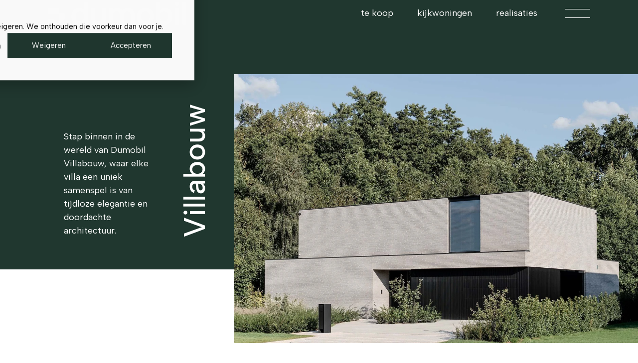

--- FILE ---
content_type: text/html; charset=UTF-8
request_url: https://www.dumobil.be/nl/villabouw?utm_source=organic&utm_medium=redirect&utm_campaign=old-to-new
body_size: 25446
content:
<!doctype html><html lang="nl" class="no-js"><head>
    
    
    <meta charset="utf-8">
<title>Dumobil Totaalaannemer Villabouw: jouw unieke droomvilla op maat</title>
<meta name="description" content="Je villa op maat bouw je met totaalaannemer Dumobil. Op je eigen bouwgrond of een van ons. Samen realiseren we je duurzame nieuwe thuis.">


<link rel="shortcut icon" href="https://www.dumobil.be/hubfs/dumobil_theme/favicon.ico">
<link rel="icon" type="image/png" href="https://www.dumobil.be/hubfs/dumobil_theme/favicons/favicon-96x96.png" sizes="96x96">
<link rel="icon" type="image/svg+xml" href="https://www.dumobil.be/hubfs/dumobil_theme/favicons/favicon.svg">
<link rel="apple-touch-icon" sizes="180x180" href="https://www.dumobil.be/hubfs/dumobil_theme/favicons/apple-touch-icon.png">
<meta name="apple-mobile-web-app-title" content="Dumobil">
<link rel="manifest" href="https://www.dumobil.be/hubfs/dumobil_theme/favicons/site.webmanifest">


<link rel="dns-prefetch" href="https://7841107.fs1.hubspotusercontent-na1.net">
<link rel="dns-prefetch" href="https://www.googletagmanager.com/">





<script>
  //Removing the no-js class before the css is loaded, just to be sure the animations are started correctly and the no-js isn't remove too late
  if (document.documentElement.classList.contains('no-js')) {
    document.documentElement.classList.remove('no-js');
  }
  
  document.addEventListener('DOMContentLoaded', () => {
    const div = document.createElement('div');
    div.style.width = '100vw';
    document.body.append(div);
    w100vw = div.getBoundingClientRect().width
    document.body.style.setProperty('--dumobil-scrollbar-width', w100vw - document.body.clientWidth + 'px');
    div.remove();
  });
</script>


<meta name="viewport" content="width=device-width, initial-scale=1">

    
    <meta property="og:description" content="Je villa op maat bouw je met totaalaannemer Dumobil. Op je eigen bouwgrond of een van ons. Samen realiseren we je duurzame nieuwe thuis.">
    <meta property="og:title" content="Dumobil Totaalaannemer Villabouw: jouw unieke droomvilla op maat">
    <meta name="twitter:description" content="Je villa op maat bouw je met totaalaannemer Dumobil. Op je eigen bouwgrond of een van ons. Samen realiseren we je duurzame nieuwe thuis.">
    <meta name="twitter:title" content="Dumobil Totaalaannemer Villabouw: jouw unieke droomvilla op maat">

    

    
    <style>
a.cta_button{-moz-box-sizing:content-box !important;-webkit-box-sizing:content-box !important;box-sizing:content-box !important;vertical-align:middle}.hs-breadcrumb-menu{list-style-type:none;margin:0px 0px 0px 0px;padding:0px 0px 0px 0px}.hs-breadcrumb-menu-item{float:left;padding:10px 0px 10px 10px}.hs-breadcrumb-menu-divider:before{content:'›';padding-left:10px}.hs-featured-image-link{border:0}.hs-featured-image{float:right;margin:0 0 20px 20px;max-width:50%}@media (max-width: 568px){.hs-featured-image{float:none;margin:0;width:100%;max-width:100%}}.hs-screen-reader-text{clip:rect(1px, 1px, 1px, 1px);height:1px;overflow:hidden;position:absolute !important;width:1px}
</style>

<link rel="stylesheet" href="https://www.dumobil.be/hubfs/hub_generated/template_assets/1/159663232915/1768290851742/template_main_villabouw.min.css">
    

    
<!--  Added by GoogleTagManager integration -->
<script>
var _hsp = window._hsp = window._hsp || [];
window.dataLayer = window.dataLayer || [];
function gtag(){dataLayer.push(arguments);}

var useGoogleConsentModeV2 = true;
var waitForUpdateMillis = 1000;



var hsLoadGtm = function loadGtm() {
    if(window._hsGtmLoadOnce) {
      return;
    }

    if (useGoogleConsentModeV2) {

      gtag('set','developer_id.dZTQ1Zm',true);

      gtag('consent', 'default', {
      'ad_storage': 'denied',
      'analytics_storage': 'denied',
      'ad_user_data': 'denied',
      'ad_personalization': 'denied',
      'wait_for_update': waitForUpdateMillis
      });

      _hsp.push(['useGoogleConsentModeV2'])
    }

    (function(w,d,s,l,i){w[l]=w[l]||[];w[l].push({'gtm.start':
    new Date().getTime(),event:'gtm.js'});var f=d.getElementsByTagName(s)[0],
    j=d.createElement(s),dl=l!='dataLayer'?'&l='+l:'';j.async=true;j.src=
    'https://www.googletagmanager.com/gtm.js?id='+i+dl;f.parentNode.insertBefore(j,f);
    })(window,document,'script','dataLayer','GTM-KSPBVR3');

    window._hsGtmLoadOnce = true;
};

_hsp.push(['addPrivacyConsentListener', function(consent){
  if(consent.allowed || (consent.categories && consent.categories.analytics)){
    hsLoadGtm();
  }
}]);

</script>

<!-- /Added by GoogleTagManager integration -->

    <link rel="canonical" href="https://www.dumobil.be/nl/villabouw">


<meta property="og:url" content="https://www.dumobil.be/nl/villabouw">
<meta name="twitter:card" content="summary">
<meta http-equiv="content-language" content="nl">








<script type="application/ld+json">
      {
        "@context" : "https://schema.org",
        "@type" : "WebSite",
        "name" : "Dumobil nv",
        "url" : "https://dumobil.be/"
      }
</script>

    
    
    
    
    	
    
  <meta name="generator" content="HubSpot"></head>
  
  <body class="theme-villabouw page-home  hs-content-id-159667978147 hs-site-page page ">
<!--  Added by GoogleTagManager integration -->
<noscript><iframe src="https://www.googletagmanager.com/ns.html?id=GTM-KSPBVR3" height="0" width="0" style="display:none;visibility:hidden"></iframe></noscript>

<!-- /Added by GoogleTagManager integration -->

    
    
    
    
    	


 

<header class="c-header">
	<a class="skip-link fw-bold bg-primary" href="#main-content">Ga naar de inhoud</a>
	
  <div class="container">
    <div class="d-flex align-items-center justify-content-between">
      <div class="c-header__logo d-flex align-items-end">
        
         	
            
            <a href="https://www.dumobil.be/nl/villabouw" aria-label="Ga naar de hoofdpagina">
          
							
					
						<svg xmlns="http://www.w3.org/2000/svg" width="278" height="46" viewbox="0 0 278 46" fill="none">
							<path d="M22.4295 45.5792H0V34.5882H11.2148L22.4295 45.5792Z" fill="currentColor" />
							<path d="M33.6443 23.6096V34.5882L22.4295 45.5792V23.6096H33.6443Z" fill="currentColor" />
							<path d="M22.4295 12.6186H0V23.6096H22.4295V12.6186Z" fill="currentColor" />
							<path d="M72.8992 16.5731C71.9262 15.5396 70.7005 14.6299 69.222 13.8563C67.257 12.829 64.9635 12.3154 62.3352 12.3154C59.3467 12.3154 56.7246 13.0147 54.4754 14.4133C52.2261 15.8119 50.476 17.7737 49.225 20.311C47.974 22.8422 47.3548 25.7942 47.3548 29.1546C47.3548 32.515 47.9803 35.467 49.225 37.9981C50.476 40.5293 52.2261 42.4972 54.4754 43.8959C56.7246 45.2945 59.3467 45.9938 62.3352 45.9938C64.7866 45.9938 66.9032 45.5544 68.6913 44.6818C70.473 43.8092 71.9451 42.7386 73.1077 41.4699L73.6447 45.5297H80.4684V0.643616H72.9118V16.5731H72.8992ZM71.6608 34.6934C70.8331 36.2034 69.7654 37.3483 68.4512 38.1343C67.137 38.9202 65.6965 39.3163 64.1359 39.3163C61.5517 39.3163 59.4541 38.3756 57.8493 36.5005C56.2445 34.6253 55.442 32.1746 55.442 29.1608C55.442 26.1469 56.2445 23.7024 57.8493 21.8211C59.4541 19.9459 61.5517 19.0052 64.1359 19.0052C65.6965 19.0052 67.137 19.3951 68.4512 20.1873C69.7654 20.9732 70.8331 22.1181 71.6608 23.6281C72.4885 25.1382 72.8992 26.9824 72.8992 29.167C72.8992 31.3515 72.4885 33.1957 71.6608 34.7058V34.6934Z" fill="currentColor" />
							<path d="M108.483 30.8626C108.483 33.6599 107.845 35.764 106.575 37.1874C105.305 38.6046 103.555 39.3163 101.325 39.3163C99.0944 39.3163 97.2874 38.6046 96.1754 37.1874C95.0634 35.7702 94.5011 33.7032 94.5011 30.9988V12.7857H86.9445V31.9828C86.9445 35.04 87.4563 37.6082 88.4861 39.6814C89.5097 41.7546 90.9692 43.3265 92.8646 44.3971C94.7601 45.4678 97.022 46 99.6504 46C101.388 46 103.037 45.672 104.598 45.016C106.158 44.36 107.498 43.4441 108.61 42.2621L109.077 45.5359H116.033V12.7795H108.477V30.8626H108.483Z" fill="currentColor" />
							<path d="M167.552 13.9244C165.612 12.8538 163.325 12.3215 160.697 12.3215C158.378 12.3215 156.217 12.7671 154.208 13.6645C152.199 14.5618 150.619 15.8614 149.457 17.5633C148.338 15.8614 146.891 14.5618 145.11 13.6645C143.328 12.7671 141.319 12.3215 139.088 12.3215C137.307 12.3215 135.651 12.6372 134.141 13.2684C132.625 13.8996 131.311 14.766 130.192 15.8552L129.655 12.7733H122.832V45.5297H130.388V27.4465C130.388 24.6926 130.989 22.607 132.195 21.1898C133.402 19.7726 135.159 19.0609 137.477 19.0609C139.796 19.0609 141.432 19.7603 142.526 21.1589C143.619 22.5575 144.162 24.6307 144.162 27.3846V45.5297H151.719V27.5146C151.719 24.7173 152.363 22.6132 153.658 21.1898C154.947 19.7726 156.754 19.0609 159.073 19.0609C161.392 19.0609 163.072 19.7603 164.254 21.1589C165.435 22.5575 166.029 24.6307 166.029 27.3846V45.5297H173.655V26.4006C173.655 23.3001 173.118 20.7133 172.05 18.6401C170.983 16.5669 169.473 14.995 167.533 13.9244H167.552Z" fill="currentColor" />
							<path d="M203.806 14.3823C201.24 13.0085 198.353 12.3215 195.143 12.3215C191.934 12.3215 189.103 13.0085 186.513 14.3823C183.929 15.7562 181.9 17.7118 180.428 20.243C178.956 22.7741 178.223 25.7694 178.223 29.2165C178.223 32.6635 178.937 35.5846 180.365 38.0909C181.793 40.6035 183.777 42.5467 186.317 43.9206C188.857 45.2945 191.732 45.9814 194.947 45.9814C198.163 45.9814 201.07 45.2945 203.673 43.9206C206.282 42.5467 208.355 40.5911 209.896 38.06C211.432 35.5289 212.202 32.5336 212.202 29.0865C212.202 25.6394 211.444 22.7184 209.928 20.212C208.412 17.6994 206.371 15.7562 203.806 14.3823ZM202.769 34.8914C201.879 36.3953 200.729 37.5216 199.326 38.2642C197.923 39.0069 196.439 39.3782 194.878 39.3782C193.317 39.3782 191.89 39.0069 190.601 38.2642C189.305 37.5216 188.269 36.3953 187.492 34.8914C186.709 33.3814 186.323 31.4939 186.323 29.2227C186.323 26.9514 186.721 24.9339 187.53 23.4239C188.339 21.9139 189.394 20.7938 190.708 20.0511C192.022 19.3085 193.463 18.9372 195.023 18.9372C196.584 18.9372 198.119 19.3085 199.503 20.0511C200.887 20.7938 201.999 21.9201 202.845 23.4239C203.692 24.9278 204.115 26.8215 204.115 29.0927C204.115 31.3639 203.667 33.3814 202.776 34.8914H202.769Z" fill="currentColor" />
							<path d="M243.105 14.4133C240.874 13.0147 238.29 12.3154 235.346 12.3154C232.673 12.3154 230.355 12.829 228.39 13.8563C226.911 14.6299 225.685 15.5396 224.712 16.5731V0.643616H217.156V45.5359H223.98L224.517 41.4761C225.629 42.7448 227.082 43.8154 228.863 44.688C230.645 45.5606 232.812 46 235.352 46C238.252 46 240.824 45.3007 243.079 43.9021C245.329 42.5034 247.091 40.5416 248.361 38.0043C249.631 35.4732 250.269 32.5212 250.269 29.1608C250.269 25.8003 249.631 22.8484 248.361 20.3172C247.091 17.7861 245.341 15.8181 243.111 14.4195L243.105 14.4133ZM239.724 36.4881C238.094 38.3694 236.009 39.3039 233.469 39.3039C231.865 39.3039 230.405 38.9078 229.091 38.1219C227.777 37.3359 226.715 36.191 225.913 34.681C225.11 33.1772 224.706 31.3268 224.706 29.1422C224.706 26.9576 225.11 25.1134 225.913 23.6034C226.715 22.0996 227.777 20.9485 229.091 20.1625C230.405 19.3766 231.865 18.9805 233.469 18.9805C236.009 18.9805 238.094 19.9212 239.724 21.7963C241.355 23.6777 242.163 26.1222 242.163 29.136C242.163 32.1499 241.348 34.5944 239.724 36.4757V36.4881Z" fill="currentColor" />
							<path d="M278 0.643616H270.443V45.5359H278V0.643616Z" fill="currentColor" />
							<path d="M259.355 0C258.18 0 257.194 0.389883 256.398 1.16965C255.602 1.94941 255.204 2.91484 255.204 4.06592C255.204 5.14274 255.602 6.07103 256.398 6.8508C257.194 7.63057 258.18 8.02045 259.355 8.02045C260.53 8.02045 261.459 7.63057 262.255 6.8508C263.051 6.07103 263.449 5.14274 263.449 4.06592C263.449 2.91484 263.051 1.94941 262.255 1.16965C261.459 0.389883 260.492 0 259.355 0Z" fill="black" />
							<path d="M263.102 12.7795H255.545V45.5359H263.102V12.7795Z" fill="currentColor" />
						</svg>
					
        </a>
							
							  <span class="c-header__theme ms-2"><span>villabouw</span></span>
							
      </div>

      
      <nav class="c-header__navigation d-flex align-items-center justify-content-end" aria-label="Hoofdnavigatie + taalkiezer">
        
        <nav class="c-mainmenu d-none d-lg-block">
          
          	<span id="hs_cos_wrapper_module_165461089458536_" class="hs_cos_wrapper hs_cos_wrapper_widget hs_cos_wrapper_type_menu" style="" data-hs-cos-general-type="widget" data-hs-cos-type="menu"><div id="hs_menu_wrapper_module_165461089458536_" class="hs-menu-wrapper active-branch flyouts hs-menu-flow-horizontal" role="navigation" data-sitemap-name="default" data-menu-id="158863684198" aria-label="Navigation Menu">
 <ul role="menu">
  <li class="hs-menu-item hs-menu-depth-1" role="none"><a href="https://www.dumobil.be/nl/villabouw/bouwgronden" role="menuitem">te koop</a></li>
  <li class="hs-menu-item hs-menu-depth-1" role="none"><a href="https://www.dumobil.be/nl/villabouw/kijkwoningen" role="menuitem">kijkwoningen</a></li>
  <li class="hs-menu-item hs-menu-depth-1" role="none"><a href="https://blog.dumobil.be/nl/villabouw/realisaties" role="menuitem">realisaties</a></li>
 </ul>
</div></span>
          
        </nav>

        <div class="c-header__items d-flex align-items-center ms-4">
          
          <div class="c-hamburger" tabindex="0">
            <span></span>
            <span></span>
          </div>
        </div>
      </nav>
      
      
    </div>
  </div>
</header>

<aside class="c-sidebar-menu">
  <div class="container h-100 position-relative">
    <div class="c-body d-flex align-items-center justify-content-lg-end h-100">
      <div class="c-body">
        <nav class="c-sidebar-mainmenu pb-5 mb-4 mb-5">
          
          	<span id="hs_cos_wrapper_module_165461089458536_" class="hs_cos_wrapper hs_cos_wrapper_widget hs_cos_wrapper_type_menu" style="" data-hs-cos-general-type="widget" data-hs-cos-type="menu"><div id="hs_menu_wrapper_module_165461089458536_" class="hs-menu-wrapper active-branch flyouts hs-menu-flow-horizontal" role="navigation" data-sitemap-name="default" data-menu-id="160247548791" aria-label="Navigation Menu">
 <ul role="menu" class="active-branch">
  <li class="hs-menu-item hs-menu-depth-1 active active-branch" role="none"><a href="https://www.dumobil.be/nl/villabouw#villabouw" role="menuitem">villabouw</a></li>
  <li class="hs-menu-item hs-menu-depth-1" role="none"><a href="https://www.dumobil.be/nl/villabouw/bouwgronden" role="menuitem">bouwgronden &amp; villa's</a></li>
  <li class="hs-menu-item hs-menu-depth-1" role="none"><a href="https://www.dumobil.be/nl/villabouw/kijkwoningen" role="menuitem">kijkwoningen</a></li>
  <li class="hs-menu-item hs-menu-depth-1" role="none"><a href="https://blog.dumobil.be/nl/villabouw/realisaties" role="menuitem">realisaties</a></li>
  <li class="hs-menu-item hs-menu-depth-1" role="none"><a href="https://blog.dumobil.be/nl/villabouw/blog/tag/getuigenis" role="menuitem">getuigenissen</a></li>
 </ul>
</div></span>
          
        </nav>
        <nav class="c-sidebar-secmenu mb-7 mb-md-0">
          	
          	<span id="hs_cos_wrapper_module_165461089458536_" class="hs_cos_wrapper hs_cos_wrapper_widget hs_cos_wrapper_type_menu" style="" data-hs-cos-general-type="widget" data-hs-cos-type="menu"><div id="hs_menu_wrapper_module_165461089458536_" class="hs-menu-wrapper active-branch flyouts hs-menu-flow-horizontal" role="navigation" data-sitemap-name="default" data-menu-id="178844720047" aria-label="Navigation Menu">
 <ul role="menu">
  <li class="hs-menu-item hs-menu-depth-1" role="none"><a href="https://www.dumobil.be/nl/villabouw/contact" role="menuitem">contact</a></li>
  <li class="hs-menu-item hs-menu-depth-1" role="none"><a href="https://blog.dumobil.be/nl/villabouw/blog" role="menuitem">blog</a></li>
  <li class="hs-menu-item hs-menu-depth-1" role="none"><a href="https://www.dumobil.be/nl/over-dumobil" role="menuitem" target="_blank" rel="noopener">over dumobil</a></li>
  <li class="hs-menu-item hs-menu-depth-1" role="none"><a href="https://www.dumobil.be/nl/voor-architecten" role="menuitem" target="_blank" rel="noopener">voor architecten</a></li>
  <li class="hs-menu-item hs-menu-depth-1" role="none"><a href="https://www.dumobil.be/nl/werken-bij" role="menuitem" target="_blank" rel="noopener">jobs</a></li>
 </ul>
</div></span>
          
        </nav>
      </div>
    </div>

    <div class="c-bottom">
      
      	
          <div class="c-contact"><a href="mailto:villabouw@dumobil.be" target="_blank">villabouw@dumobil.be</a></div>
        
        
					
					
					<div class="c-contact">
						<a href="tel:+3251401012" target="_blank" rel="noreferrer">+32 (0)51 40 10 12</a>
					</div>
        
      	
      
    </div>
  </div>
</aside>
      

    
    
    <main id="main-content" class="c-main body-container-wrapper">
      

  <span id="hs_cos_wrapper_content" class="hs_cos_wrapper hs_cos_wrapper_widget_container hs_cos_wrapper_type_widget_container" style="" data-hs-cos-general-type="widget_container" data-hs-cos-type="widget_container"><div id="hs_cos_wrapper_widget_1709804749612" class="hs_cos_wrapper hs_cos_wrapper_widget hs_cos_wrapper_type_module" style="" data-hs-cos-general-type="widget" data-hs-cos-type="module">

<div class="m-module m-module--full m-hero m-hero--home bg-primary text-white position-relative mt-0 mb-0 mt-lg-0 mb-lg-8">
 <div class="m-hero__wrapper">
   <div class="d-flex flex-column-reverse flex-md-row align-items-end position-relative">
     <div class="m-hero-content"><!-- col-md-5 col-xl-4 -->
       <div class="m-hero-content__text-container text-center text-md-start px-md-6 py-5 py-xl-6 pb-xl-7">
         <div class="m-hero-content__title"><h1 class="mb-3 mb-md-0">Villabouw</h1></div>
         <div class="c-text fw-light"><p><strong>Stap binnen in de wereld van Dumobil Villabouw, waar elke villa een uniek samenspel is van tijdloze elegantie en doordachte architectuur.</strong></p></div>
         
       </div>
     </div>
     
     <div class="m-hero-img  position-relative"> <!-- col col-md-7 col-xl-8 -->
       
       <img class="c-img w-100 img-fluid" src="https://www.dumobil.be/hs-fs/hubfs/2-villabouw/getuigenissen-realisaties/0050-villabouw-anzegem/hero/villabouw-anzegem-lange-gevelsteen-modern-15.jpg?width=1190&amp;name=villabouw-anzegem-lange-gevelsteen-modern-15.jpg" alt="villabouw-anzegem-lange-gevelsteen-modern-15" loading="eager" width="1190" srcset="https://www.dumobil.be/hs-fs/hubfs/2-villabouw/getuigenissen-realisaties/0050-villabouw-anzegem/hero/villabouw-anzegem-lange-gevelsteen-modern-15.jpg?width=595&amp;name=villabouw-anzegem-lange-gevelsteen-modern-15.jpg 595w, https://www.dumobil.be/hs-fs/hubfs/2-villabouw/getuigenissen-realisaties/0050-villabouw-anzegem/hero/villabouw-anzegem-lange-gevelsteen-modern-15.jpg?width=1190&amp;name=villabouw-anzegem-lange-gevelsteen-modern-15.jpg 1190w, https://www.dumobil.be/hs-fs/hubfs/2-villabouw/getuigenissen-realisaties/0050-villabouw-anzegem/hero/villabouw-anzegem-lange-gevelsteen-modern-15.jpg?width=1785&amp;name=villabouw-anzegem-lange-gevelsteen-modern-15.jpg 1785w, https://www.dumobil.be/hs-fs/hubfs/2-villabouw/getuigenissen-realisaties/0050-villabouw-anzegem/hero/villabouw-anzegem-lange-gevelsteen-modern-15.jpg?width=2380&amp;name=villabouw-anzegem-lange-gevelsteen-modern-15.jpg 2380w, https://www.dumobil.be/hs-fs/hubfs/2-villabouw/getuigenissen-realisaties/0050-villabouw-anzegem/hero/villabouw-anzegem-lange-gevelsteen-modern-15.jpg?width=2975&amp;name=villabouw-anzegem-lange-gevelsteen-modern-15.jpg 2975w, https://www.dumobil.be/hs-fs/hubfs/2-villabouw/getuigenissen-realisaties/0050-villabouw-anzegem/hero/villabouw-anzegem-lange-gevelsteen-modern-15.jpg?width=3570&amp;name=villabouw-anzegem-lange-gevelsteen-modern-15.jpg 3570w" sizes="(max-width: 1190px) 100vw, 1190px">
     </div>
     
   </div>
  </div>
</div></div>
<div id="hs_cos_wrapper_widget_1709813818350" class="hs_cos_wrapper hs_cos_wrapper_widget hs_cos_wrapper_type_module" style="" data-hs-cos-general-type="widget" data-hs-cos-type="module">


	



	


<div id="villabouw" class="m-module m-flex-teasers pt-6 pb-6 pt-lg-7 pb-lg-7">
  <div class="container">

    
      
      <div class="row c-intro mb-4 mb-md-5 mb-lg-6">
        <div class="col-12 col-md-10 mx-auto" style="text-align: center;">
          
            
              <h2 class="mb-0">Jouw villa op maat</h2>
            
          
          <div class="c-text fw-light mx-auto mt-3 mt-xl-4">
            <p><strong>Dumobil realiseert je nieuwe thuis met precisie en vakmanschap voor een duurzaam resultaat.</strong></p>
          </div>
        </div>
      </div>
    

    <div class="row gx-3 gx-xxl-5">
      
        
        

        <div class="c-flex-item col-md-4 mb-4 position-relative">
          <a class="stretched-link" href="https://www.dumobil.be/nl/villabouw/service-bouwgrond">
            
            <div class="card-img mb-3">
              
              
              
              
              
              <img class="img-fluid w-100" src="https://www.dumobil.be/hs-fs/hubfs/2-villabouw/getuigenissen-realisaties/0040-villabouw-hillegem/vierkant/villabouw-modern-gevelsteen-hillegem-herzele-21.jpg?width=440&amp;height=440&amp;name=villabouw-modern-gevelsteen-hillegem-herzele-21.jpg" alt="villabouw-modern-gevelsteen-hillegem-herzele-21" loading="lazy" width="440" height="440" srcset="https://www.dumobil.be/hs-fs/hubfs/2-villabouw/getuigenissen-realisaties/0040-villabouw-hillegem/vierkant/villabouw-modern-gevelsteen-hillegem-herzele-21.jpg?width=220&amp;height=220&amp;name=villabouw-modern-gevelsteen-hillegem-herzele-21.jpg 220w, https://www.dumobil.be/hs-fs/hubfs/2-villabouw/getuigenissen-realisaties/0040-villabouw-hillegem/vierkant/villabouw-modern-gevelsteen-hillegem-herzele-21.jpg?width=440&amp;height=440&amp;name=villabouw-modern-gevelsteen-hillegem-herzele-21.jpg 440w, https://www.dumobil.be/hs-fs/hubfs/2-villabouw/getuigenissen-realisaties/0040-villabouw-hillegem/vierkant/villabouw-modern-gevelsteen-hillegem-herzele-21.jpg?width=660&amp;height=660&amp;name=villabouw-modern-gevelsteen-hillegem-herzele-21.jpg 660w, https://www.dumobil.be/hs-fs/hubfs/2-villabouw/getuigenissen-realisaties/0040-villabouw-hillegem/vierkant/villabouw-modern-gevelsteen-hillegem-herzele-21.jpg?width=880&amp;height=880&amp;name=villabouw-modern-gevelsteen-hillegem-herzele-21.jpg 880w, https://www.dumobil.be/hs-fs/hubfs/2-villabouw/getuigenissen-realisaties/0040-villabouw-hillegem/vierkant/villabouw-modern-gevelsteen-hillegem-herzele-21.jpg?width=1100&amp;height=1100&amp;name=villabouw-modern-gevelsteen-hillegem-herzele-21.jpg 1100w, https://www.dumobil.be/hs-fs/hubfs/2-villabouw/getuigenissen-realisaties/0040-villabouw-hillegem/vierkant/villabouw-modern-gevelsteen-hillegem-herzele-21.jpg?width=1320&amp;height=1320&amp;name=villabouw-modern-gevelsteen-hillegem-herzele-21.jpg 1320w" sizes="(max-width: 440px) 100vw, 440px">
            </div>
            
            <div class="card-body px-3 px-md-4">
              <h3 class="card-title h6 mb-2 mb-lg-3"><strong>Je villa op je eigen bouwgrond of een bouwgrond van Dumobil</strong></h3>
              <div class="card-text fw-light"><p>Dumobil bouwt je villa op maat op een van onze beschikbare bouwgronden of op je eigen grond. Aan jou de keuze.&nbsp; ➔</p></div>
            </div>
          </a>
        </div>
      
        
        

        <div class="c-flex-item col-md-4 mb-4 position-relative">
          <a class="stretched-link" href="https://www.dumobil.be/nl/villabouw/service">
            
            <div class="card-img mb-3">
              
              
              
              
              
              <img class="img-fluid w-100" src="https://www.dumobil.be/hs-fs/hubfs/3-exclusief/getuigenissen-realisaties/exclusieve-villabouw/0001-exclusieve-nieuwbouw-hoeve-meulebeke/vierkant/exclusieve-villabouw-landelijk-nieuwbouw-hoeve-5.jpg?width=440&amp;height=440&amp;name=exclusieve-villabouw-landelijk-nieuwbouw-hoeve-5.jpg" alt="exclusieve-villabouw-landelijk-nieuwbouw-hoeve-5" loading="lazy" width="440" height="440" srcset="https://www.dumobil.be/hs-fs/hubfs/3-exclusief/getuigenissen-realisaties/exclusieve-villabouw/0001-exclusieve-nieuwbouw-hoeve-meulebeke/vierkant/exclusieve-villabouw-landelijk-nieuwbouw-hoeve-5.jpg?width=220&amp;height=220&amp;name=exclusieve-villabouw-landelijk-nieuwbouw-hoeve-5.jpg 220w, https://www.dumobil.be/hs-fs/hubfs/3-exclusief/getuigenissen-realisaties/exclusieve-villabouw/0001-exclusieve-nieuwbouw-hoeve-meulebeke/vierkant/exclusieve-villabouw-landelijk-nieuwbouw-hoeve-5.jpg?width=440&amp;height=440&amp;name=exclusieve-villabouw-landelijk-nieuwbouw-hoeve-5.jpg 440w, https://www.dumobil.be/hs-fs/hubfs/3-exclusief/getuigenissen-realisaties/exclusieve-villabouw/0001-exclusieve-nieuwbouw-hoeve-meulebeke/vierkant/exclusieve-villabouw-landelijk-nieuwbouw-hoeve-5.jpg?width=660&amp;height=660&amp;name=exclusieve-villabouw-landelijk-nieuwbouw-hoeve-5.jpg 660w, https://www.dumobil.be/hs-fs/hubfs/3-exclusief/getuigenissen-realisaties/exclusieve-villabouw/0001-exclusieve-nieuwbouw-hoeve-meulebeke/vierkant/exclusieve-villabouw-landelijk-nieuwbouw-hoeve-5.jpg?width=880&amp;height=880&amp;name=exclusieve-villabouw-landelijk-nieuwbouw-hoeve-5.jpg 880w, https://www.dumobil.be/hs-fs/hubfs/3-exclusief/getuigenissen-realisaties/exclusieve-villabouw/0001-exclusieve-nieuwbouw-hoeve-meulebeke/vierkant/exclusieve-villabouw-landelijk-nieuwbouw-hoeve-5.jpg?width=1100&amp;height=1100&amp;name=exclusieve-villabouw-landelijk-nieuwbouw-hoeve-5.jpg 1100w, https://www.dumobil.be/hs-fs/hubfs/3-exclusief/getuigenissen-realisaties/exclusieve-villabouw/0001-exclusieve-nieuwbouw-hoeve-meulebeke/vierkant/exclusieve-villabouw-landelijk-nieuwbouw-hoeve-5.jpg?width=1320&amp;height=1320&amp;name=exclusieve-villabouw-landelijk-nieuwbouw-hoeve-5.jpg 1320w" sizes="(max-width: 440px) 100vw, 440px">
            </div>
            
            <div class="card-body px-3 px-md-4">
              <h3 class="card-title h6 mb-2 mb-lg-3"><strong>Bouwen met je eigen architect of een architect van Dumobil</strong></h3>
              <div class="card-text fw-light"><p>Om je droomvilla vorm te geven, werken we graag samen met jouw architect of vertrouw je op een van onze partners.&nbsp; ➔</p></div>
            </div>
          </a>
        </div>
      
        
        

        <div class="c-flex-item col-md-4 mb-4 position-relative">
          <a class="stretched-link" href="https://www.dumobil.be/nl/villabouw/service-persoonlijke-aanpak">
            
            <div class="card-img mb-3">
              
              
              
              
              
              <img class="img-fluid w-100" src="https://www.dumobil.be/hs-fs/hubfs/2-villabouw/getuigenissen-realisaties/0048-villabouw-erpe-mere/vierkant/originele-nieuwbouw-in-natuur-86.jpg?width=440&amp;height=440&amp;name=originele-nieuwbouw-in-natuur-86.jpg" alt="originele-nieuwbouw-in-natuur-86" loading="lazy" width="440" height="440" srcset="https://www.dumobil.be/hs-fs/hubfs/2-villabouw/getuigenissen-realisaties/0048-villabouw-erpe-mere/vierkant/originele-nieuwbouw-in-natuur-86.jpg?width=220&amp;height=220&amp;name=originele-nieuwbouw-in-natuur-86.jpg 220w, https://www.dumobil.be/hs-fs/hubfs/2-villabouw/getuigenissen-realisaties/0048-villabouw-erpe-mere/vierkant/originele-nieuwbouw-in-natuur-86.jpg?width=440&amp;height=440&amp;name=originele-nieuwbouw-in-natuur-86.jpg 440w, https://www.dumobil.be/hs-fs/hubfs/2-villabouw/getuigenissen-realisaties/0048-villabouw-erpe-mere/vierkant/originele-nieuwbouw-in-natuur-86.jpg?width=660&amp;height=660&amp;name=originele-nieuwbouw-in-natuur-86.jpg 660w, https://www.dumobil.be/hs-fs/hubfs/2-villabouw/getuigenissen-realisaties/0048-villabouw-erpe-mere/vierkant/originele-nieuwbouw-in-natuur-86.jpg?width=880&amp;height=880&amp;name=originele-nieuwbouw-in-natuur-86.jpg 880w, https://www.dumobil.be/hs-fs/hubfs/2-villabouw/getuigenissen-realisaties/0048-villabouw-erpe-mere/vierkant/originele-nieuwbouw-in-natuur-86.jpg?width=1100&amp;height=1100&amp;name=originele-nieuwbouw-in-natuur-86.jpg 1100w, https://www.dumobil.be/hs-fs/hubfs/2-villabouw/getuigenissen-realisaties/0048-villabouw-erpe-mere/vierkant/originele-nieuwbouw-in-natuur-86.jpg?width=1320&amp;height=1320&amp;name=originele-nieuwbouw-in-natuur-86.jpg 1320w" sizes="(max-width: 440px) 100vw, 440px">
            </div>
            
            <div class="card-body px-3 px-md-4">
              <h3 class="card-title h6 mb-2 mb-lg-3"><strong>Een persoonlijke aanpak voor je villa op maat</strong></h3>
              <div class="card-text fw-light"><p>Bouwen met Dumobil is steeds een uniek traject afgestemd op je persoonlijke wensen en verwachtingen.&nbsp; ➔</p></div>
            </div>
          </a>
        </div>
      
    </div>

    
    
</div></div>
<div id="hs_cos_wrapper_widget_159667978150" class="hs_cos_wrapper hs_cos_wrapper_widget hs_cos_wrapper_type_module" style="" data-hs-cos-general-type="widget" data-hs-cos-type="module">


	
	
	
	
	


<div class="m-module m-inspirational pt-4 pb-4 pt-lg-7 pb-lg-7">
  <div class="container">
    
    
    <div class="c-intro row justify-content-center text-center mb-4 mb-md-5 mb-lg-6">
      <div class="col-12 col-md-10">
        <h2 class="mb-0">Laat je inspireren</h2>
      </div>
    </div>
    
    
    
    <div class="row gx-3 gx-xxl-5 flex-column-reverse flex-md-row pb-2 mb-3 mb-md-2 mb-xxl-4">
      <div class="col-md-7 mt-4 mt-md-0">
        <div class="c-content bg-primary text-white h-100 d-flex flex-wrap justify-content-between p-5 p-xxl-7">
          <div class="c-top">
            <h3 class="h4">Ervaar zelf een nieuwbouwvilla van Dumobil</h3>
            <div class="c-text"><p>Heb je al een concreet ontwerp voor ogen of liggen alle opties nog open? Een bezoek aan 1 van onze kijkwoningen werkt altijd inspirerend. De doordachte indeling, hoge graad van afwerking, het gebruik van duurzame technieken en de kwalitatieve aanpak zijn een constante in elk bouwproject van Dumobil.</p></div>
          </div>
          
          <div class="c-bottom align-self-end mt-4">
            
            
            <a class="btn btn-secondary" href="https://www.dumobil.be/nl/villabouw/kijkwoningen">
              Ontdek onze kijkwoningen
            </a>
          </div>
          
        </div>
      </div>
      
      <div class="col-md-5 position-relative">
        
        <img class="w-100 h-100 object-fit-cover" src="https://www.dumobil.be/hs-fs/hubfs/2-villabouw/getuigenissen-realisaties/0049-villabouw-lembeke/horizontaal/villabouw-strak-modern-comfort-lembeke-42.jpg?width=545&amp;height=370&amp;name=villabouw-strak-modern-comfort-lembeke-42.jpg" width="545" height="370" alt="villabouw-strak-modern-comfort-lembeke" loading="lazy" srcset="https://www.dumobil.be/hs-fs/hubfs/2-villabouw/getuigenissen-realisaties/0049-villabouw-lembeke/horizontaal/villabouw-strak-modern-comfort-lembeke-42.jpg?width=273&amp;height=185&amp;name=villabouw-strak-modern-comfort-lembeke-42.jpg 273w, https://www.dumobil.be/hs-fs/hubfs/2-villabouw/getuigenissen-realisaties/0049-villabouw-lembeke/horizontaal/villabouw-strak-modern-comfort-lembeke-42.jpg?width=545&amp;height=370&amp;name=villabouw-strak-modern-comfort-lembeke-42.jpg 545w, https://www.dumobil.be/hs-fs/hubfs/2-villabouw/getuigenissen-realisaties/0049-villabouw-lembeke/horizontaal/villabouw-strak-modern-comfort-lembeke-42.jpg?width=818&amp;height=555&amp;name=villabouw-strak-modern-comfort-lembeke-42.jpg 818w, https://www.dumobil.be/hs-fs/hubfs/2-villabouw/getuigenissen-realisaties/0049-villabouw-lembeke/horizontaal/villabouw-strak-modern-comfort-lembeke-42.jpg?width=1090&amp;height=740&amp;name=villabouw-strak-modern-comfort-lembeke-42.jpg 1090w, https://www.dumobil.be/hs-fs/hubfs/2-villabouw/getuigenissen-realisaties/0049-villabouw-lembeke/horizontaal/villabouw-strak-modern-comfort-lembeke-42.jpg?width=1363&amp;height=925&amp;name=villabouw-strak-modern-comfort-lembeke-42.jpg 1363w, https://www.dumobil.be/hs-fs/hubfs/2-villabouw/getuigenissen-realisaties/0049-villabouw-lembeke/horizontaal/villabouw-strak-modern-comfort-lembeke-42.jpg?width=1635&amp;height=1110&amp;name=villabouw-strak-modern-comfort-lembeke-42.jpg 1635w" sizes="(max-width: 545px) 100vw, 545px">
        
        	<div class="c-tag-wrapper text-center"><span class="c-tag bg-accent text-primary text-uppercase">moderne bouwstijl</span></div>
        
      </div>
      
    </div>
    
    
    <div class="row gx-3 gx-xxl-5">
      
      <div class="col-md-4 mb-4 mb-md-0">
        
        <img class="w-100 h-100 object-fit-cover" src="https://www.dumobil.be/hs-fs/hubfs/2-villabouw/getuigenissen-realisaties/0046-villabouw-sintdenijs/vierkant/villabouw-landelijke-bouwstijl-91.jpg?width=425&amp;height=370&amp;name=villabouw-landelijke-bouwstijl-91.jpg" width="425" height="370" alt="villabouw-landelijke-bouwstijl" loading="lazy" srcset="https://www.dumobil.be/hs-fs/hubfs/2-villabouw/getuigenissen-realisaties/0046-villabouw-sintdenijs/vierkant/villabouw-landelijke-bouwstijl-91.jpg?width=213&amp;height=185&amp;name=villabouw-landelijke-bouwstijl-91.jpg 213w, https://www.dumobil.be/hs-fs/hubfs/2-villabouw/getuigenissen-realisaties/0046-villabouw-sintdenijs/vierkant/villabouw-landelijke-bouwstijl-91.jpg?width=425&amp;height=370&amp;name=villabouw-landelijke-bouwstijl-91.jpg 425w, https://www.dumobil.be/hs-fs/hubfs/2-villabouw/getuigenissen-realisaties/0046-villabouw-sintdenijs/vierkant/villabouw-landelijke-bouwstijl-91.jpg?width=638&amp;height=555&amp;name=villabouw-landelijke-bouwstijl-91.jpg 638w, https://www.dumobil.be/hs-fs/hubfs/2-villabouw/getuigenissen-realisaties/0046-villabouw-sintdenijs/vierkant/villabouw-landelijke-bouwstijl-91.jpg?width=850&amp;height=740&amp;name=villabouw-landelijke-bouwstijl-91.jpg 850w, https://www.dumobil.be/hs-fs/hubfs/2-villabouw/getuigenissen-realisaties/0046-villabouw-sintdenijs/vierkant/villabouw-landelijke-bouwstijl-91.jpg?width=1063&amp;height=925&amp;name=villabouw-landelijke-bouwstijl-91.jpg 1063w, https://www.dumobil.be/hs-fs/hubfs/2-villabouw/getuigenissen-realisaties/0046-villabouw-sintdenijs/vierkant/villabouw-landelijke-bouwstijl-91.jpg?width=1275&amp;height=1110&amp;name=villabouw-landelijke-bouwstijl-91.jpg 1275w" sizes="(max-width: 425px) 100vw, 425px">
      </div>
      
      <div class="col-md-5 mb-4 mb-md-0">
        <div class="c-content bg-secondary text-black-500 h-100 d-flex flex-wrap justify-content-between p-5 p-xxl-7">
          <div class="c-top">
            <h3 class="h4">Maak kennis met het vakmanschap van Dumobil</h3>
            <div class="c-text"><p>Onze jarenlange ervaring en ongeziene passie vertalen zich in unieke nieuwbouwconcepten op maat van de bewoners. Lees wat onze klanten vertellen over Dumobil.</p></div>
          </div>
          
          <div class="c-bottom align-self-end mt-4">
            
            
            <a class="btn btn-primary" href="https://blog.dumobil.be/nl/villabouw/realisaties">
              Bekijk onze realisaties
            </a>
          </div>
          
        </div>
      </div>
      
      <div class="col-md-3">
        
        <img class="w-100 h-100 object-fit-cover" src="https://www.dumobil.be/hs-fs/hubfs/2-villabouw/getuigenissen-realisaties/0048-villabouw-erpe-mere/vierkant/originele-nieuwbouw-in-natuur-85.jpg?width=310&amp;height=370&amp;name=originele-nieuwbouw-in-natuur-85.jpg" width="310" height="370" alt="originele-nieuwbouw-in-natuur" loading="lazy" srcset="https://www.dumobil.be/hs-fs/hubfs/2-villabouw/getuigenissen-realisaties/0048-villabouw-erpe-mere/vierkant/originele-nieuwbouw-in-natuur-85.jpg?width=155&amp;height=185&amp;name=originele-nieuwbouw-in-natuur-85.jpg 155w, https://www.dumobil.be/hs-fs/hubfs/2-villabouw/getuigenissen-realisaties/0048-villabouw-erpe-mere/vierkant/originele-nieuwbouw-in-natuur-85.jpg?width=310&amp;height=370&amp;name=originele-nieuwbouw-in-natuur-85.jpg 310w, https://www.dumobil.be/hs-fs/hubfs/2-villabouw/getuigenissen-realisaties/0048-villabouw-erpe-mere/vierkant/originele-nieuwbouw-in-natuur-85.jpg?width=465&amp;height=555&amp;name=originele-nieuwbouw-in-natuur-85.jpg 465w, https://www.dumobil.be/hs-fs/hubfs/2-villabouw/getuigenissen-realisaties/0048-villabouw-erpe-mere/vierkant/originele-nieuwbouw-in-natuur-85.jpg?width=620&amp;height=740&amp;name=originele-nieuwbouw-in-natuur-85.jpg 620w, https://www.dumobil.be/hs-fs/hubfs/2-villabouw/getuigenissen-realisaties/0048-villabouw-erpe-mere/vierkant/originele-nieuwbouw-in-natuur-85.jpg?width=775&amp;height=925&amp;name=originele-nieuwbouw-in-natuur-85.jpg 775w, https://www.dumobil.be/hs-fs/hubfs/2-villabouw/getuigenissen-realisaties/0048-villabouw-erpe-mere/vierkant/originele-nieuwbouw-in-natuur-85.jpg?width=930&amp;height=1110&amp;name=originele-nieuwbouw-in-natuur-85.jpg 930w" sizes="(max-width: 310px) 100vw, 310px">
      </div>
      
    </div>

  </div>
</div></div>
<div id="hs_cos_wrapper_widget_1721117689274" class="hs_cos_wrapper hs_cos_wrapper_widget hs_cos_wrapper_type_module" style="" data-hs-cos-general-type="widget" data-hs-cos-type="module">


	



  
	




	<div class="m-module m-accordion pt-4 pb-4 pt-lg-6 pb-lg-6">
		<div class="container">
			
				<div class="c-intro row mb-4 mb-md-5 mb-lg-7 mb-xxl-8" style="text-align: center">
					
						<div class="col-12 col-lg-9 col-xxl-7 mx-auto">
							<h2 class="mb-0">Hoe verloopt het bouwproces met Dumobil?</h2>
						</div>
					

					
						<div class="col-12 col-lg-9 col-xxl-8 mx-auto mt-3">
							<div class="c-text c-text--intro fw-light">
								<p>Droom je van een eigen nieuwbouwvilla en verwacht je kwaliteit, een eerlijke aanpak en een piekfijn resultaat? Dumobil Villabouw onderscheidt zich in de markt door de gestructureerde manier van werken en hoge afwerkingsgraad.</p>
<p>&nbsp;</p>
							</div>
						</div>
					
				</div>
			
		</div>	

		<!-- <div class="wrapper position-relative mx-auto pt-md-5 pb-md-4 pb-lg-5 pt-lg-8 py-xxl-10"> -->
		<div class="m-accordion__bg-wrapper">
			<div class="container m-accordion__wrapper">
				<div class="row">
					
						<div class="m-accordion-image col-lg-5">
								
								<img class="w-100 img-fluid" src="https://www.dumobil.be/hs-fs/hubfs/4-corporate/sfeerbeeld/horizontaal/werfleider-hannes-02.jpg?width=685&amp;name=werfleider-hannes-02.jpg" alt="werfleider-hannes-02" loading="lazy" width="685" srcset="https://www.dumobil.be/hs-fs/hubfs/4-corporate/sfeerbeeld/horizontaal/werfleider-hannes-02.jpg?width=343&amp;name=werfleider-hannes-02.jpg 343w, https://www.dumobil.be/hs-fs/hubfs/4-corporate/sfeerbeeld/horizontaal/werfleider-hannes-02.jpg?width=685&amp;name=werfleider-hannes-02.jpg 685w, https://www.dumobil.be/hs-fs/hubfs/4-corporate/sfeerbeeld/horizontaal/werfleider-hannes-02.jpg?width=1028&amp;name=werfleider-hannes-02.jpg 1028w, https://www.dumobil.be/hs-fs/hubfs/4-corporate/sfeerbeeld/horizontaal/werfleider-hannes-02.jpg?width=1370&amp;name=werfleider-hannes-02.jpg 1370w, https://www.dumobil.be/hs-fs/hubfs/4-corporate/sfeerbeeld/horizontaal/werfleider-hannes-02.jpg?width=1713&amp;name=werfleider-hannes-02.jpg 1713w, https://www.dumobil.be/hs-fs/hubfs/4-corporate/sfeerbeeld/horizontaal/werfleider-hannes-02.jpg?width=2055&amp;name=werfleider-hannes-02.jpg 2055w" sizes="(max-width: 685px) 100vw, 685px">
						</div>
					

					<div class="m-accordion-content col-lg-7 col-xxl-6  pt-5 pb-md-5 py-xl-7 ps-xxl-8">
						<div class="c-accordion">
							
								<div class="accordion-panel mb-3">
									<div class="accordion-title" id="panel-1-title">
										<button class="accordion-trigger h4" aria-expanded="false" aria-controls="accordion-1-content">
											Zorgeloos bouwtraject
										</button>
									</div>
									<div class="accordion-content" role="region" aria-labelledby="panel-1-title" aria-hidden="true" id="panel-1-content">
										<div class="accordion-content__inner c-text">
											<p>Bij Dumobil Villabouw hanteren we al jaar en dag een bewezen plan van aanpak om jouw droomvilla te realiseren. Met vertrouwen, kwaliteit en vakmanschap als stevige fundamenten. Onze totaalaanpak en transparante communicatie garanderen een zorgeloos bouwtraject voor zowel de klant als de architect.</p>
										</div>
									</div>
								</div>
							
								<div class="accordion-panel mb-3">
									<div class="accordion-title" id="panel-2-title">
										<button class="accordion-trigger h4" aria-expanded="false" aria-controls="accordion-2-content">
											Stap 1 – De keuze van bouwgrond
										</button>
									</div>
									<div class="accordion-content" role="region" aria-labelledby="panel-2-title" aria-hidden="true" id="panel-2-content">
										<div class="accordion-content__inner c-text">
											<p>Je zit met plannen voor een eigen villa maar beschikt niet over bouwgrond? Dumobil Villabouw heeft een uitgebreid aanbod aan percelen in diverse groottes. Rustig gelegen nabij een dorpskern of in het centrum van een bruisende stad? Jij kiest je ideale lot.</p>
<p>Heb je zelf een interessante bouwgrond en zoek je een ervaren totaalaannemer om jouw bouwproject in goede banen te leiden? Ook dan zit je bij Dumobil Villabouw goed. We bouwen gepersonaliseerde nieuwbouwvilla’s op de bouwgrond van jouw keuze. Contacteer onze bouwadviseur voor meer info.</p>
										</div>
									</div>
								</div>
							
								<div class="accordion-panel mb-3">
									<div class="accordion-title" id="panel-3-title">
										<button class="accordion-trigger h4" aria-expanded="false" aria-controls="accordion-3-content">
											Stap 2 – Kennismaking met Dumobil
										</button>
									</div>
									<div class="accordion-content" role="region" aria-labelledby="panel-3-title" aria-hidden="true" id="panel-3-content">
										<div class="accordion-content__inner c-text">
											<p>Onze bouwadviseur spreekt met je af op een locatie naar wens of leidt je met plezier rond in 1 van onze kijkwoningen. Een bezoek aan de kijkwoning biedt namelijk heel wat inzichten naar afwerkingsgraad en mogelijkheden qua stijl, uitvoering en kleurenpalet.</p>
<p>Tijdens het eerste vrijblijvende gesprek stelt de bouwadviseur gerichte vragen en luistert in detail naar jullie wensen en verwachtingen. Van de grootte van de woning en het gewenste aantal kamers tot de bouwstijl en must-haves voor je nieuwbouwvilla. Op basis van jouw input werkt de bouwadviseur een prijsindicatie uit. Deze budgetraming geeft een goed idee van de uiteindelijke offerte.</p>
										</div>
									</div>
								</div>
							
								<div class="accordion-panel mb-3">
									<div class="accordion-title" id="panel-4-title">
										<button class="accordion-trigger h4" aria-expanded="false" aria-controls="accordion-4-content">
											Stap 3 – Keuze van architect
										</button>
									</div>
									<div class="accordion-content" role="region" aria-labelledby="panel-4-title" aria-hidden="true" id="panel-4-content">
										<div class="accordion-content__inner c-text">
											<p>De eerste prijsindicatie is voor jou de start van je bouwtraject. Dit gebruik je namelijk als basis om je totaalbudget af te toetsen en financieringsmogelijkheden te bekijken. Heb je nog vragen? Onze bouwadviseur is steeds bereikbaar voor bijkomende uitleg. Beslis je om met Dumobil Villabouw in zee te gaan, dan ondertekenen we een studieovereenkomst.</p>
<p>De volgende stap in je bouwverhaal is het kiezen van een architect. Dumobil Villabouw heeft een uitgebreid netwerk van deskundige partners die bouwen in uiteenlopende stijlen, van strak-modern tot landelijk. Heb je zelf een architect voor ogen? We leren hem of haar graag kennen en gaan samen aan de slag.</p>
										</div>
									</div>
								</div>
							
								<div class="accordion-panel mb-3">
									<div class="accordion-title" id="panel-5-title">
										<button class="accordion-trigger h4" aria-expanded="false" aria-controls="accordion-5-content">
											Stap 4 – Van ontwerp naar offerte
										</button>
									</div>
									<div class="accordion-content" role="region" aria-labelledby="panel-5-title" aria-hidden="true" id="panel-5-content">
										<div class="accordion-content__inner c-text">
											<p>De door jou gekozen architect maakt een voorontwerp in lijn met jouw noden en persoonlijke stijl. Indien nodig wordt het gefinetuned op basis van je feedback. <span>De bouwadviseur staat je ook hier bij met advies over onder meer materiaalkeuze en technieken.</span></p>
<p>Dit voorontwerp vormt de basis voor de stabiliteitsstudie, eventuele sonderingen en een EPB-studie. Van de bouwadviseur ontvang je een gedetailleerde prijsofferte. De architect werkt het definitieve ontwerp uit. Na je keuze van materialen en technieken stelt de bouwadviseur de definitieve offerte op. En omdat we van duidelijke afspraken houden, werken we steeds met een vaste prijs op de offerte.</p>
										</div>
									</div>
								</div>
							
								<div class="accordion-panel mb-3">
									<div class="accordion-title" id="panel-6-title">
										<button class="accordion-trigger h4" aria-expanded="false" aria-controls="accordion-6-content">
											Stap 5 – Contract ondertekenen
										</button>
									</div>
									<div class="accordion-content" role="region" aria-labelledby="panel-6-title" aria-hidden="true" id="panel-6-content">
										<div class="accordion-content__inner c-text">
											<p>Zijn het plan en de offerte naar wens, dan gaan we samen over tot het ondertekenen van de bouwovereenkomst. Al dan niet met de aankoop van een Dumobil-bouwgrond. Tegelijk doet de architect het nodige om de bouwvergunning aan te vragen.</p>
										</div>
									</div>
								</div>
							
								<div class="accordion-panel mb-3">
									<div class="accordion-title" id="panel-7-title">
										<button class="accordion-trigger h4" aria-expanded="false" aria-controls="accordion-7-content">
											Stap 6 – Startvergadering
										</button>
									</div>
									<div class="accordion-content" role="region" aria-labelledby="panel-7-title" aria-hidden="true" id="panel-7-content">
										<div class="accordion-content__inner c-text">
											<p>Nadat de bouwvergunning is goedgekeurd neemt de projectleiding van Dumobil Villabouw je bouwtraject over. Tijdens een startvergadering leren jullie elkaar beter kennen en overlopen jullie in detail de uitvoeringsplannen, technische aspecten en de vooropgestelde timing.</p>
<p>Zit je nog met vragen of wil je bepaalde zaken aanpassen, dan is dit het uitgelezen moment. De projectleider bekijkt met jou wat mogelijk is en is transparant over de eventuele impact op het project.</p>
										</div>
									</div>
								</div>
							
								<div class="accordion-panel mb-3">
									<div class="accordion-title" id="panel-8-title">
										<button class="accordion-trigger h4" aria-expanded="false" aria-controls="accordion-8-content">
											Stap 7 – Van ruwbouw tot afwerking
										</button>
									</div>
									<div class="accordion-content" role="region" aria-labelledby="panel-8-title" aria-hidden="true" id="panel-8-content">
										<div class="accordion-content__inner c-text">
											<p><span>De ruwbouwwerken starten volgens de vooropgestelde planning.</span> Tijdens de bouwfase voeren onze ervaren stielmannen onder meer de dakwerken, technieken, het buitenschrijnwerk, de pleisterwerken en chape uit. Verder leggen ze de vloeren en installeren ze de keuken en badkamer. Daarop volgt de finale afwerking, in lijn met de gemaakte afspraken.</p>
<p>Net zoals de bouwadviseur je bijstond tijdens de ontwerpfase, is onze projectleider je vaste aanspreekpunt tijdens de uitvoeringsfase. Welke vraag of opmerking je ook hebt, Dumobil zoekt steeds naar de beste oplossing, met aandacht voor het vooropgestelde budget en de timing.</p>
										</div>
									</div>
								</div>
							
								<div class="accordion-panel mb-3">
									<div class="accordion-title" id="panel-9-title">
										<button class="accordion-trigger h4" aria-expanded="false" aria-controls="accordion-9-content">
											Stap 8 – Oplevering
										</button>
									</div>
									<div class="accordion-content" role="region" aria-labelledby="panel-9-title" aria-hidden="true" id="panel-9-content">
										<div class="accordion-content__inner c-text">
											<p>Je nieuwbouwvilla is klaar om je nieuwe thuis te worden. Tijdens de oplevering overlopen we met jou in detail de uitgevoerde werken en beantwoorden eventuele vragen. Ook hierna blijven we steeds beschikbaar. Geniet van je droomwoning op maat.</p>
										</div>
									</div>
								</div>
							

							
						</div>
					</div>
				</div>
			</div>
		</div>

	</div>
</div>
<div id="hs_cos_wrapper_widget_1709790583952" class="hs_cos_wrapper hs_cos_wrapper_widget hs_cos_wrapper_type_module" style="" data-hs-cos-general-type="widget" data-hs-cos-type="module">

<div class="m-module m-module--full m-locator position-relative bg-primary py-6 py-lg-7 py-xl-8 mt-6 mb-4 mt-lg-8 mb-lg-8">
  <div class="container">
    
    
    <div class="row justify-content-center mb-3 mb-lg-5">
      <div class="col-md-9 col-lg-7 col-xxl-6 text-center">
        <h2 class="text-white mb-0">Ontdek ons aanbod</h2>
      </div>
    </div>
    
    
    
    <div class="row justify-content-center text-center text-white mb-3 mb-lg-5">
      <div class="col-md-9 col-lg-8">
        <div class="c-text fw-light"><p>Dumobil heeft een brede waaier aan bouwgronden. Samen realiseren we jouw droomvilla op maat.</p></div>
      </div>
    </div>
    
    
    <div class="row justify-content-center">
      <div class="col-md-10 col-xl-7 col-xxl-6">
        <div class="c-locator">
          <form method="get" action="/nl/villabouw/bouwgronden" class="d-flex flex-column flex-md-row align-items-center position-relative">
            <div class="c-form-input col position-relative me-md-3">
              <input name="placename" class="w-100 text-center text-md-start js-search-location" type="text" placeholder="Zoek op stad, straat of postcode">
              <input type="hidden" name="lat" value=""> <!-- 51.0485123 -->
              <input type="hidden" name="lng" value=""> <!-- 4.3531956 -->
              <input type="hidden" name="radius" value="15">
            </div>
            <div class="c-form-action col col-md-auto position-relative mt-3 mt-md-0">
              <button class="btn btn-secondary d-block w-100" type="submit">Vind je droombouwgrond of droomvilla</button>
            </div>
          </form>
        </div>
      </div>
    </div>
  </div>
  
  <script src="https://maps.googleapis.com/maps/api/js?key=AIzaSyB2xHq7LANqbWcjZ8OeNsqJMuzkfl8CLXM&amp;libraries=places,geometry&amp;language=nl"></script>
</div></div>
<div id="hs_cos_wrapper_widget_1711025446852" class="hs_cos_wrapper hs_cos_wrapper_widget hs_cos_wrapper_type_module" style="" data-hs-cos-general-type="widget" data-hs-cos-type="module">




<div id="folder" class="m-module m-img-text">
	<div class="container pt-6 pb-6 pt-lg-8 pb-lg-8">
		<div class="row justify-content-center align-items-center flex-row-reverse">
			
				<div class="col-md-5 text-center mb-4 mb-md-0">
					<a class="c-img-link d-block js-trigger-projectfolder">
						<img class="img-fluid w-100" src="https://www.dumobil.be/hs-fs/hubfs/2-villabouw/woonmagazine/woonmagazine-dumobil-02.jpg?width=530&amp;name=woonmagazine-dumobil-02.jpg" alt="woonmagazine-dumobil-02" loading="lazy" width="530" srcset="https://www.dumobil.be/hs-fs/hubfs/2-villabouw/woonmagazine/woonmagazine-dumobil-02.jpg?width=265&amp;name=woonmagazine-dumobil-02.jpg 265w, https://www.dumobil.be/hs-fs/hubfs/2-villabouw/woonmagazine/woonmagazine-dumobil-02.jpg?width=530&amp;name=woonmagazine-dumobil-02.jpg 530w, https://www.dumobil.be/hs-fs/hubfs/2-villabouw/woonmagazine/woonmagazine-dumobil-02.jpg?width=795&amp;name=woonmagazine-dumobil-02.jpg 795w, https://www.dumobil.be/hs-fs/hubfs/2-villabouw/woonmagazine/woonmagazine-dumobil-02.jpg?width=1060&amp;name=woonmagazine-dumobil-02.jpg 1060w, https://www.dumobil.be/hs-fs/hubfs/2-villabouw/woonmagazine/woonmagazine-dumobil-02.jpg?width=1325&amp;name=woonmagazine-dumobil-02.jpg 1325w, https://www.dumobil.be/hs-fs/hubfs/2-villabouw/woonmagazine/woonmagazine-dumobil-02.jpg?width=1590&amp;name=woonmagazine-dumobil-02.jpg 1590w" sizes="(max-width: 530px) 100vw, 530px">
					</a>
				</div>
			
			
			<div class="col-md-5">
				<div class="m-img-text__content">
          

          
          <div class="c-subtitle">Op zoek naar wooninspiratie?</div>
          
          
					
						<h2 class="mb-3 mb-lg-4 mb-xxl-5">Vraag ons <br>woonmagazine aan</h2>
					

					
						<div class="c-text fw-light add-checklist">
							<ul>
<li>Laat je verleiden door onze realisaties.</li>
<li>Ontdek onze persoonlijke aanpak voor elk project.</li>
<li>Lees hoe anderen onze samenwerking ervaarden.</li>
</ul>
						</div>
					
          
            

					
						<button href="#" class="btn btn-primary mt-3 mt-x js-trigger-projectfolder">
              	Ontvang ons woonmagazine
						</button>
										
				</div>
			</div>
		</div>
	</div>
</div></div>
<div id="hs_cos_wrapper_widget_159667978152" class="hs_cos_wrapper hs_cos_wrapper_widget hs_cos_wrapper_type_module" style="" data-hs-cos-general-type="widget" data-hs-cos-type="module">
    
    
  


  
  
    
    
    

    
      
    

  

  
    
  


  
  

  

  

  


  


  
  

  
    
  

  
    
  

  

  

  

  
    
  

  
    
      
    
  

  
    
  

  

   

  


  <div class="m-module m-img-text l-img_text position-relative ">
    <div class="container  pt-6 pt-lg-8 pb-6 pb-lg-10">
      
      
      <div class="row justify-content-center align-items-center">

        
        
          <div class="c-img col-md-6 col-lg-5 mb-4 mb-md-0  ">
            <div class="img-wrapper position-relative ">
              <a class="c-img-link d-block" href="https://blog.dumobil.be/nl/villabouw/blog/duurzaam-is-ook-slim-en-zuinig">
                

                
                

                <!-- this is the place?! -->
                <!-- <img class="w-100 img-fluid d-inline-block" src="https://7841107.fs1.hubspotusercontent-na1.net/hub/7841107/hubfs/2-villabouw/getuigenissen-realisaties/0030-villabouw-hansbeke-deinze/vierkant/villabouw-landelijkebouwstijl-162.jpg?width=730&name=villabouw-landelijkebouwstijl-162.jpg" alt="villabouw-landelijkebouwstijl-162" loading="lazy" width="730" height="730"> -->
                <img class="w-100 img-fluid d-inline-block" src="https://www.dumobil.be/hs-fs/hubfs/2-villabouw/getuigenissen-realisaties/0030-villabouw-hansbeke-deinze/vierkant/villabouw-landelijkebouwstijl-162.jpg?width=730&amp;height=730&amp;name=villabouw-landelijkebouwstijl-162.jpg" alt="villabouw-landelijkebouwstijl-162" loading="lazy" width="730" height="730" srcset="https://www.dumobil.be/hs-fs/hubfs/2-villabouw/getuigenissen-realisaties/0030-villabouw-hansbeke-deinze/vierkant/villabouw-landelijkebouwstijl-162.jpg?width=365&amp;height=365&amp;name=villabouw-landelijkebouwstijl-162.jpg 365w, https://www.dumobil.be/hs-fs/hubfs/2-villabouw/getuigenissen-realisaties/0030-villabouw-hansbeke-deinze/vierkant/villabouw-landelijkebouwstijl-162.jpg?width=730&amp;height=730&amp;name=villabouw-landelijkebouwstijl-162.jpg 730w, https://www.dumobil.be/hs-fs/hubfs/2-villabouw/getuigenissen-realisaties/0030-villabouw-hansbeke-deinze/vierkant/villabouw-landelijkebouwstijl-162.jpg?width=1095&amp;height=1095&amp;name=villabouw-landelijkebouwstijl-162.jpg 1095w, https://www.dumobil.be/hs-fs/hubfs/2-villabouw/getuigenissen-realisaties/0030-villabouw-hansbeke-deinze/vierkant/villabouw-landelijkebouwstijl-162.jpg?width=1460&amp;height=1460&amp;name=villabouw-landelijkebouwstijl-162.jpg 1460w, https://www.dumobil.be/hs-fs/hubfs/2-villabouw/getuigenissen-realisaties/0030-villabouw-hansbeke-deinze/vierkant/villabouw-landelijkebouwstijl-162.jpg?width=1825&amp;height=1825&amp;name=villabouw-landelijkebouwstijl-162.jpg 1825w, https://www.dumobil.be/hs-fs/hubfs/2-villabouw/getuigenissen-realisaties/0030-villabouw-hansbeke-deinze/vierkant/villabouw-landelijkebouwstijl-162.jpg?width=2190&amp;height=2190&amp;name=villabouw-landelijkebouwstijl-162.jpg 2190w" sizes="(max-width: 730px) 100vw, 730px">
              </a>
            </div>
          </div>
        
        
        
        
        <div class="c-content col-md-6 col-lg-5 col-xl-4    offset-lg-1 pe-md-4 pe-lg-7">
          <div class="m-img-text__content">
            <div class="inner">
              
                

                
              

              
                <h2 class="mb-3 mb-lg-4 mb-xxl-5">Duurzame technieken: het fundament van Dumobils villabouw</h2>
              

              
                <div class="c-text fw-light">
                  <p>Dumobil draagt duurzaamheid hoog in het vaandel. Daarom integreren we in elke nieuwbouw energiezuinige technieken met het oog op de toekomst en met een hart voor het milieu. Voor een hoog leefcomfort in huis.</p>
                </div>
              

              
                
              

                       
                <a href="https://blog.dumobil.be/nl/villabouw/blog/duurzaam-is-ook-slim-en-zuinig" class="btn btn-primary mt-3 mt-xxl-4">
                  
                    	
                      Meer weten over duurzame villabouw
                    
                  
                </a>
              		
						</div>            
          </div>
        </div>
      
        
      </div>
    </div>
  </div>
</div>
<div id="hs_cos_wrapper_widget_1711025650497" class="hs_cos_wrapper hs_cos_wrapper_widget hs_cos_wrapper_type_module" style="" data-hs-cos-general-type="widget" data-hs-cos-type="module">


	
	




  <div class="m-module m-blog--manually pt-4 pb-4 pt-lg-7 pb-lg-7 theme-villabouw add-mobile-slider">
    <div class="container">
      
      
        
          <div class="row mb-4 mb-md-5 mb-lg-6">
            <div class="col-12 text-center">
              <h2 class="mb-0">LEES ALLES OVER VILLABOUW</h2>
            </div>
          </div>
        
      
      
    </div>

    <div class="c-slider-mobile">
      <div class="container">
        <div class="row justify-content-lg-center layout-detailed flex-nowrap flex-lg-wrap">
          
          

          
            
              
            
              
            
              
                
              
            
          
            
              
            
              
                
              
            
              
            
          
            
              
                
              
            
              
            
              
            
          

          
            
              <div class="c-teaser-item col-sm-6 col-xxl-3 mb-4">
                
  <a href="https://blog.dumobil.be/nl/villabouw/realisaties/strakke-lijnen-panoramisch-uitzicht" class="card h-100 bg-transparent shadow-none">
    <div class="card-img position-relative">
			
			
			  <img class="w-100 img-fluid " src="https://www.dumobil.be/hs-fs/hubfs/2-villabouw/getuigenissen-realisaties/0031-villabouw-hooglede-roeselare/hero/villa/villa-op-maat-moderne-stijl-roeselare-19.jpg?width=520&amp;height=380&amp;name=villa-op-maat-moderne-stijl-roeselare-19.jpg" width="520" height="380" alt="Strakke lijnen en panoramisch uitzicht" srcset="https://www.dumobil.be/hs-fs/hubfs/2-villabouw/getuigenissen-realisaties/0031-villabouw-hooglede-roeselare/hero/villa/villa-op-maat-moderne-stijl-roeselare-19.jpg?width=260&amp;height=190&amp;name=villa-op-maat-moderne-stijl-roeselare-19.jpg 260w, https://www.dumobil.be/hs-fs/hubfs/2-villabouw/getuigenissen-realisaties/0031-villabouw-hooglede-roeselare/hero/villa/villa-op-maat-moderne-stijl-roeselare-19.jpg?width=520&amp;height=380&amp;name=villa-op-maat-moderne-stijl-roeselare-19.jpg 520w, https://www.dumobil.be/hs-fs/hubfs/2-villabouw/getuigenissen-realisaties/0031-villabouw-hooglede-roeselare/hero/villa/villa-op-maat-moderne-stijl-roeselare-19.jpg?width=780&amp;height=570&amp;name=villa-op-maat-moderne-stijl-roeselare-19.jpg 780w, https://www.dumobil.be/hs-fs/hubfs/2-villabouw/getuigenissen-realisaties/0031-villabouw-hooglede-roeselare/hero/villa/villa-op-maat-moderne-stijl-roeselare-19.jpg?width=1040&amp;height=760&amp;name=villa-op-maat-moderne-stijl-roeselare-19.jpg 1040w, https://www.dumobil.be/hs-fs/hubfs/2-villabouw/getuigenissen-realisaties/0031-villabouw-hooglede-roeselare/hero/villa/villa-op-maat-moderne-stijl-roeselare-19.jpg?width=1300&amp;height=950&amp;name=villa-op-maat-moderne-stijl-roeselare-19.jpg 1300w, https://www.dumobil.be/hs-fs/hubfs/2-villabouw/getuigenissen-realisaties/0031-villabouw-hooglede-roeselare/hero/villa/villa-op-maat-moderne-stijl-roeselare-19.jpg?width=1560&amp;height=1140&amp;name=villa-op-maat-moderne-stijl-roeselare-19.jpg 1560w" sizes="(max-width: 520px) 100vw, 520px">
			
      
      <ul class="c-tags__list position-absolute d-flex flex-wrap justify-content-center align-items-center">
        
        
        <li class="c-tag__item"><span class="c-tag bg-accent text-uppercase">Moderne bouwstijl</span></li> 
        
        
      </ul>
      
    </div>
    <div class="card-content flex-grow-1 pt-2 pt-lg-3 px-3 ps-lg-4 pb-0">
      <h3 class="h4 card-title fw-semibold mb-2 mb-lg-3">Strakke lijnen en panoramisch uitzicht</h3>
      
      	<div class="card-text fw-light">Deze moderne villa kenmerkt zich door een minimalistische aanblik en een weids vergezicht over de velden. </div>
      
    </div>
  </a>

              </div>
            
              <div class="c-teaser-item col-sm-6 col-xxl-3 mb-4">
                
  <a href="https://blog.dumobil.be/nl/villabouw/realisaties/landelijk-pastorij-villabouw" class="card h-100 bg-transparent shadow-none">
    <div class="card-img position-relative">
			
			
			  <img class="w-100 img-fluid " src="https://www.dumobil.be/hs-fs/hubfs/2-villabouw/getuigenissen-realisaties/0005-villabouw-sint-martens-latem/hero/villaplus/dumobil-nieuwbouw-pastorijvilla-sint-martens-latem1.jpg?width=520&amp;height=380&amp;name=dumobil-nieuwbouw-pastorijvilla-sint-martens-latem1.jpg" width="520" height="380" alt="Stijlvolle villa in pastoriestijl in Sint-Martens-Latem" srcset="https://www.dumobil.be/hs-fs/hubfs/2-villabouw/getuigenissen-realisaties/0005-villabouw-sint-martens-latem/hero/villaplus/dumobil-nieuwbouw-pastorijvilla-sint-martens-latem1.jpg?width=260&amp;height=190&amp;name=dumobil-nieuwbouw-pastorijvilla-sint-martens-latem1.jpg 260w, https://www.dumobil.be/hs-fs/hubfs/2-villabouw/getuigenissen-realisaties/0005-villabouw-sint-martens-latem/hero/villaplus/dumobil-nieuwbouw-pastorijvilla-sint-martens-latem1.jpg?width=520&amp;height=380&amp;name=dumobil-nieuwbouw-pastorijvilla-sint-martens-latem1.jpg 520w, https://www.dumobil.be/hs-fs/hubfs/2-villabouw/getuigenissen-realisaties/0005-villabouw-sint-martens-latem/hero/villaplus/dumobil-nieuwbouw-pastorijvilla-sint-martens-latem1.jpg?width=780&amp;height=570&amp;name=dumobil-nieuwbouw-pastorijvilla-sint-martens-latem1.jpg 780w, https://www.dumobil.be/hs-fs/hubfs/2-villabouw/getuigenissen-realisaties/0005-villabouw-sint-martens-latem/hero/villaplus/dumobil-nieuwbouw-pastorijvilla-sint-martens-latem1.jpg?width=1040&amp;height=760&amp;name=dumobil-nieuwbouw-pastorijvilla-sint-martens-latem1.jpg 1040w, https://www.dumobil.be/hs-fs/hubfs/2-villabouw/getuigenissen-realisaties/0005-villabouw-sint-martens-latem/hero/villaplus/dumobil-nieuwbouw-pastorijvilla-sint-martens-latem1.jpg?width=1300&amp;height=950&amp;name=dumobil-nieuwbouw-pastorijvilla-sint-martens-latem1.jpg 1300w, https://www.dumobil.be/hs-fs/hubfs/2-villabouw/getuigenissen-realisaties/0005-villabouw-sint-martens-latem/hero/villaplus/dumobil-nieuwbouw-pastorijvilla-sint-martens-latem1.jpg?width=1560&amp;height=1140&amp;name=dumobil-nieuwbouw-pastorijvilla-sint-martens-latem1.jpg 1560w" sizes="(max-width: 520px) 100vw, 520px">
			
      
      <ul class="c-tags__list position-absolute d-flex flex-wrap justify-content-center align-items-center">
        
        
        <li class="c-tag__item"><span class="c-tag bg-accent text-uppercase">Landelijke bouwstijl</span></li> 
        
        
      </ul>
      
    </div>
    <div class="card-content flex-grow-1 pt-2 pt-lg-3 px-3 ps-lg-4 pb-0">
      <h3 class="h4 card-title fw-semibold mb-2 mb-lg-3">Stijlvolle villa in pastoriestijl in Sint-Martens-Latem</h3>
      
      	<div class="card-text fw-light">Deze pastorale villa combineert moderne architectuur met traditionele elementen voor een stijlvolle en sfeervolle woonervaring. Warmte en gezelligheid ...</div>
      
    </div>
  </a>

              </div>
            
              <div class="c-teaser-item col-sm-6 col-xxl-3 mb-4">
                
  <a href="https://blog.dumobil.be/nl/villabouw/realisaties/landelijke-villa-rode-baksteengevel-modern-raamwerk" class="card h-100 bg-transparent shadow-none">
    <div class="card-img position-relative">
			
			
			  <img class="w-100 img-fluid " src="https://www.dumobil.be/hs-fs/hubfs/2-villabouw/getuigenissen-realisaties/0029-villabouw-deerlijk-waregem/hero/villa/villa-landelijke-stijl-dumobil-83.jpg?width=520&amp;height=380&amp;name=villa-landelijke-stijl-dumobil-83.jpg" width="520" height="380" alt="Landelijke villa met rode baksteengevel en modern raamwerk" srcset="https://www.dumobil.be/hs-fs/hubfs/2-villabouw/getuigenissen-realisaties/0029-villabouw-deerlijk-waregem/hero/villa/villa-landelijke-stijl-dumobil-83.jpg?width=260&amp;height=190&amp;name=villa-landelijke-stijl-dumobil-83.jpg 260w, https://www.dumobil.be/hs-fs/hubfs/2-villabouw/getuigenissen-realisaties/0029-villabouw-deerlijk-waregem/hero/villa/villa-landelijke-stijl-dumobil-83.jpg?width=520&amp;height=380&amp;name=villa-landelijke-stijl-dumobil-83.jpg 520w, https://www.dumobil.be/hs-fs/hubfs/2-villabouw/getuigenissen-realisaties/0029-villabouw-deerlijk-waregem/hero/villa/villa-landelijke-stijl-dumobil-83.jpg?width=780&amp;height=570&amp;name=villa-landelijke-stijl-dumobil-83.jpg 780w, https://www.dumobil.be/hs-fs/hubfs/2-villabouw/getuigenissen-realisaties/0029-villabouw-deerlijk-waregem/hero/villa/villa-landelijke-stijl-dumobil-83.jpg?width=1040&amp;height=760&amp;name=villa-landelijke-stijl-dumobil-83.jpg 1040w, https://www.dumobil.be/hs-fs/hubfs/2-villabouw/getuigenissen-realisaties/0029-villabouw-deerlijk-waregem/hero/villa/villa-landelijke-stijl-dumobil-83.jpg?width=1300&amp;height=950&amp;name=villa-landelijke-stijl-dumobil-83.jpg 1300w, https://www.dumobil.be/hs-fs/hubfs/2-villabouw/getuigenissen-realisaties/0029-villabouw-deerlijk-waregem/hero/villa/villa-landelijke-stijl-dumobil-83.jpg?width=1560&amp;height=1140&amp;name=villa-landelijke-stijl-dumobil-83.jpg 1560w" sizes="(max-width: 520px) 100vw, 520px">
			
      
      <ul class="c-tags__list position-absolute d-flex flex-wrap justify-content-center align-items-center">
        
        
        <li class="c-tag__item"><span class="c-tag bg-accent text-uppercase">Landelijke bouwstijl</span></li> 
        
        
      </ul>
      
    </div>
    <div class="card-content flex-grow-1 pt-2 pt-lg-3 px-3 ps-lg-4 pb-0">
      <h3 class="h4 card-title fw-semibold mb-2 mb-lg-3">Landelijke villa met rode baksteengevel en modern raamwerk</h3>
      
      	<div class="card-text fw-light">De dubbele houten voordeur van deze landelijke moderne villa nodigt uit om binnen te komen. Boogvormen sieren zowel de gevel, ramen als het metselwerk.</div>
      
    </div>
  </a>

              </div>
            
          

          
          
            <div class="c-teaser-item col-sm-6 col-xxl-3 mb-4">
              <div class="c-newsletter bg-secondary   h-100 p-5 d-flex align-items-center justify-content-center text-center">
                <div class="c-inner">
                  
                    <h3 class="h4 fw-bold">Wil je op de hoogte blijven? </h3>
                    <span class="d-block mt-3">Schrijf je in op onze nieuwsbrief!</span>
                  

                  
                    <button class="btn btn-primary mt-4 js-trigger-newsletter">
                      Inschrijven
                    </button>
                  
                </div>
              </div>
            </div>
          
          
        </div>
      </div>
    </div>
    
      
        
          
          
          <div class="container"></div>
            <div class="mt-sm-4 mt-lg-5 mt-xxl-6 text-center">
                <a class="btn btn-primary" href="https://blog.dumobil.be/nl/villabouw/blog">
                  Ontdek alle blogberichten
                </a>
            </div>
          </div>
        
      
    
  </div>
</div>
<div id="hs_cos_wrapper_widget_159667978154" class="hs_cos_wrapper hs_cos_wrapper_widget hs_cos_wrapper_type_module" style="" data-hs-cos-general-type="widget" data-hs-cos-type="module">


	
	
	
	
	
	
	
		
	




  
  


<div class="m-module m-img-text m-img-text--theme exclusief position-relative bg-black py-6 pb-md-8 mt-0 mb-0 mt-lg-0 mb-lg-0">
	<div class="container">
		<div class="row justify-content-center align-items-center">
			
				<div class="m-img-text__img col-md-5 mb-4 mb-md-0">
					<div class="img-wrapper">
						
						
            
						<a class="c-img-link d-block" href="https://www.dumobil.be/nl/exclusief-wonen/">
							<img class="w-100 img-fluid" src="https://www.dumobil.be/hs-fs/hubfs/3-exclusief/getuigenissen-realisaties/exclusieve-villabouw/0006-exclusieve-nieuwbouw-sint-martens-latem/vertikaal/dumobil-exclusiefwonen_sint-martens-latem-45_1600.jpg?width=715&amp;name=dumobil-exclusiefwonen_sint-martens-latem-45_1600.jpg" alt="dumobil-exclusiefwonen_sint-martens-latem-45_1600" loading="lazy" width="715" srcset="https://www.dumobil.be/hs-fs/hubfs/3-exclusief/getuigenissen-realisaties/exclusieve-villabouw/0006-exclusieve-nieuwbouw-sint-martens-latem/vertikaal/dumobil-exclusiefwonen_sint-martens-latem-45_1600.jpg?width=358&amp;name=dumobil-exclusiefwonen_sint-martens-latem-45_1600.jpg 358w, https://www.dumobil.be/hs-fs/hubfs/3-exclusief/getuigenissen-realisaties/exclusieve-villabouw/0006-exclusieve-nieuwbouw-sint-martens-latem/vertikaal/dumobil-exclusiefwonen_sint-martens-latem-45_1600.jpg?width=715&amp;name=dumobil-exclusiefwonen_sint-martens-latem-45_1600.jpg 715w, https://www.dumobil.be/hs-fs/hubfs/3-exclusief/getuigenissen-realisaties/exclusieve-villabouw/0006-exclusieve-nieuwbouw-sint-martens-latem/vertikaal/dumobil-exclusiefwonen_sint-martens-latem-45_1600.jpg?width=1073&amp;name=dumobil-exclusiefwonen_sint-martens-latem-45_1600.jpg 1073w, https://www.dumobil.be/hs-fs/hubfs/3-exclusief/getuigenissen-realisaties/exclusieve-villabouw/0006-exclusieve-nieuwbouw-sint-martens-latem/vertikaal/dumobil-exclusiefwonen_sint-martens-latem-45_1600.jpg?width=1430&amp;name=dumobil-exclusiefwonen_sint-martens-latem-45_1600.jpg 1430w, https://www.dumobil.be/hs-fs/hubfs/3-exclusief/getuigenissen-realisaties/exclusieve-villabouw/0006-exclusieve-nieuwbouw-sint-martens-latem/vertikaal/dumobil-exclusiefwonen_sint-martens-latem-45_1600.jpg?width=1788&amp;name=dumobil-exclusiefwonen_sint-martens-latem-45_1600.jpg 1788w, https://www.dumobil.be/hs-fs/hubfs/3-exclusief/getuigenissen-realisaties/exclusieve-villabouw/0006-exclusieve-nieuwbouw-sint-martens-latem/vertikaal/dumobil-exclusiefwonen_sint-martens-latem-45_1600.jpg?width=2145&amp;name=dumobil-exclusiefwonen_sint-martens-latem-45_1600.jpg 2145w" sizes="(max-width: 715px) 100vw, 715px">
            </a>
					</div>
				</div>
			
			
			<div class="col-md-5">
				<div class="m-img-text__content text-white px-7">
         
          	
          
          
            
          
					
						<h2 class="h1 mb-3 mb-lg-4">Exclusief wonen</h2>
					

					
						<div class="c-text fw-light">
							<p>Bij Dumobil Exclusief Wonen laten we uw droom van exclusief wonen werkelijkheid worden. Als een uitbreiding van de gerenommeerde Dumobil-familie, brengen wij meer dan 60 jaar aan vakmanschap, innovatie en kwaliteit naar het luxe-segment van villa's en renovaties.</p>
						</div>
					
          
            

					
						
						
						<a href="https://www.dumobil.be/nl/exclusief-wonen/" class="btn btn-link text-white mt-3 mt-xxl-5">
							<span class="c-btn-text">Bezoek onze exclusief wonen-site</span>
              <span class="c-arrow bg-primary-exclusief d-flex align-items-center justify-content-center rounded-circle ms-2 ms-md-3">
                <svg width="6" height="9" xmlns="http://www.w3.org/2000/svg">
                  <path d="M4.312 4.4.36.704h1.6L5.912 4.4 1.96 8.096H.36z" fill="#000" fill-rule="nonzero" />
                </svg>
              </span>
 						</a>
										
				</div>
			</div>
		</div>
	</div>
</div></div></span>


    </main>
    
    
    	
    

    <footer class="c-footer bg-gray-200">
      
      	



<section class="c-footer__main text-black py-6 py-lg-8">
  <div class="container">
    <div class="row justify-content-center justify-content-md-between">
      
      
      <div class="col-12 col-lg-3 mb-md-5 mb-lg-0">
        
        <div class="c-logo text-center text-md-start mb-4">
          
          
          
          
          
          <img class="img-fluid" src="https://www.dumobil.be/hubfs/dumobil_theme/logos/logo.svg" alt="logo" loading="lazy" width="278" height="46" style="max-width: 100%; height: auto;">
        </div>
        
      </div>
       

      
      <!-- <div class="col-12 col-lg-8 text-center text-md-start mt-3 mt-md-0"> -->

      <div class="col-12 col-md-6 col-lg-3 offset-lg-1 text-center text-md-start mt-3 mt-md-0">
          <div class="mb-4 mb-md-0">
            <nav class="c-footer-mainmenu">
              
              	<span id="hs_cos_wrapper_module_16884620603542_" class="hs_cos_wrapper hs_cos_wrapper_widget hs_cos_wrapper_type_menu" style="" data-hs-cos-general-type="widget" data-hs-cos-type="menu"><div id="hs_menu_wrapper_module_16884620603542_" class="hs-menu-wrapper active-branch flyouts hs-menu-flow-horizontal" role="navigation" data-sitemap-name="default" data-menu-id="178844721057" aria-label="Navigation Menu">
 <ul role="menu">
  <li class="hs-menu-item hs-menu-depth-1" role="none"><a href="https://www.dumobil.be/nl/villabouw/bouwgronden" role="menuitem">bouwgronden</a></li>
  <li class="hs-menu-item hs-menu-depth-1" role="none"><a href="https://www.dumobil.be/nl/villabouw/kijkwoningen" role="menuitem">kijkwoningen</a></li>
  <li class="hs-menu-item hs-menu-depth-1" role="none"><a href="https://blog.dumobil.be/nl/villabouw/realisaties" role="menuitem">realisaties</a></li>
  <li class="hs-menu-item hs-menu-depth-1" role="none"><a href="https://blog.dumobil.be/nl/villabouw/blog/tag/getuigenis" role="menuitem">getuigenissen</a></li>
 </ul>
</div></span>
              
            </nav>
            <nav class="c-footer-secmenu mt-4">
              
             	 <span id="hs_cos_wrapper_module_16884620603542_" class="hs_cos_wrapper hs_cos_wrapper_widget hs_cos_wrapper_type_menu" style="" data-hs-cos-general-type="widget" data-hs-cos-type="menu"><div id="hs_menu_wrapper_module_16884620603542_" class="hs-menu-wrapper active-branch flyouts hs-menu-flow-horizontal" role="navigation" data-sitemap-name="default" data-menu-id="160689627561" aria-label="Navigation Menu">
 <ul role="menu">
  <li class="hs-menu-item hs-menu-depth-1" role="none"><a href="https://www.dumobil.be/nl/" role="menuitem" target="_blank" rel="noopener">over dumobil</a></li>
 </ul>
</div></span>
              
            </nav>
          </div>
      </div>

      <div class="col-md-6 col-lg-3">
        <div class="d-flex flex-column justify-content-between text-center text-md-end text-lg-start h-100 position-relative">
          <div class="c-top">
            <div class="c-contact mb-1">
              
              
                <strong class="d-block">contacteer ons</strong>
                
                <div class="c-mail mb-1">
                  <a class="link-icon" href="mailto:villabouw@dumobil.be" target="_blank" rel="noreferrer">
                    villabouw@dumobil.be
                  </a>
                </div>
                
                
                <div class="c-phone">
                  
                  
                  <a class="link-icon" href="tel:051401012" target="_blank" rel="noreferrer">
                    051 40 10 12
                  </a>
                </div>
                
              
              
            </div>
            <div class="c-socials mt-4">
              <ul class="c-social-list d-flex align-items-center justify-content-center justify-content-md-end justify-content-lg-start">
                
                
                <li>
                  <a class="c-social-item" href="https://www.facebook.com/dumobil.villabouw" target="_blank" rel="noreferrer" title="Facebook">
                    <svg width="12px" height="23px" viewbox="0 0 12 23" version="1.1" xmlns="http://www.w3.org/2000/svg" xmlns:xlink="http://www.w3.org/1999/xlink">
                      <g id="Page-1" stroke="none" stroke-width="1" fill-rule="evenodd">
                        <g id="Vector" fill-rule="nonzero">
                          <path d="M0,6.61614 L2.51082,6.61614 L2.51082,5.38513 C2.51082,4.0055 2.66305,2.97666 2.96943,2.3 C3.27582,1.62195 3.83897,1.06899 4.66129,0.640197 C5.48218,0.213707 6.52032,0 7.77621,0 C9.0321,0 10.3256,0.185089 11.5583,0.556653 L10.947,3.57947 C10.2273,3.41515 9.53455,3.33161 8.87024,3.33161 C8.20592,3.33161 7.74634,3.48023 7.46164,3.77241 C7.17548,4.06596 7.03385,4.62816 7.03385,5.46129 L7.03385,6.6166 L10.4161,6.6166 L10.4161,10.0276 L7.03385,10.0276 L7.03385,23 L2.51082,23 L2.51082,10.0276 L0,10.0276 L0,6.61614 Z" id="Path"></path>
                        </g>
                      </g>
                    </svg>
                  </a>
                </li>
                
                
                
                
                <li>
                  <a class="c-social-item" href="https://www.instagram.com/dumobil.villabouw/" target="_blank" rel="noreferrer" title="Instagram">
                    <svg width="23px" height="21px" viewbox="0 0 23 21" version="1.1" xmlns="http://www.w3.org/2000/svg" xmlns:xlink="http://www.w3.org/1999/xlink">
                      <g id="Page-1" stroke="none" stroke-width="1" fill-rule="evenodd">
                        <g id="Vector" transform="translate(-37.000000, -1.000000)" fill-rule="nonzero">
                          <g id="Group-2" transform="translate(37.461205, 0.995478)">
                            <path d="M10.9572947,21.0038218 C9.90179469,21.0038218 8.84629469,21.0154218 7.79079469,21.0006218 C6.76419469,20.9863218 5.73429469,20.9821218 4.72749469,20.7500218 C2.28309469,20.1864218 0.794094686,18.7177218 0.238094686,16.3747218 C0.0511946865,15.5878218 0.0150946865,14.7837218 0.0107946865,13.9820218 C-0.00270531351,11.6603218 -0.00460531351,9.33812178 0.0111946865,7.01598178 C0.0179946865,6.05915178 0.0670946865,5.10047178 0.356694686,4.17271178 C1.03009469,2.01718178 2.54129469,0.728021778 4.81269469,0.230911778 C5.63409469,0.0513617785 6.47329469,0.0153617785 7.30959469,0.0107417785 C9.73849469,-0.00264222153 12.1673947,-0.00448922153 14.5962947,0.0107417785 C15.5612947,0.0172017785 16.5275947,0.0615117785 17.4669947,0.316761778 C19.7812947,0.945421778 21.1652947,2.40952178 21.6840947,4.64167178 C21.9013947,5.57727178 21.9109947,6.53225178 21.9172947,7.48401178 C21.9297947,9.49042178 21.9307947,11.4969218 21.9172947,13.5033218 C21.9105947,14.4920218 21.9023947,15.4848218 21.6609947,16.4551218 C21.0727947,18.8187218 19.5263947,20.2533218 17.0574947,20.7776218 C16.1031947,20.9803218 15.1286947,20.9863218 14.1579947,20.9992218 C13.0913947,21.0135218 12.0247947,21.0024218 10.9582947,21.0024218 L10.9572947,21.0038218 Z M10.9639947,1.83763178 C10.9639947,1.84825178 10.9639947,1.85886178 10.9635947,1.86948178 C10.0809947,1.86948178 9.19849469,1.85702178 8.31689469,1.87271178 C7.30759469,1.89117178 6.29309469,1.86994178 5.29639469,2.06011178 C3.71289469,2.36244178 2.66709469,3.23757178 2.22819469,4.74321178 C2.03309469,5.41341178 1.99169469,6.10438178 1.98589469,6.79396178 C1.96709469,8.95549178 1.95019469,11.1170218 1.95939469,13.2781218 C1.96319469,14.1643218 1.96369469,15.0556218 2.14919469,15.9316218 C2.47199469,17.4544218 3.39019469,18.4564218 4.97029469,18.8723218 C5.64319469,19.0495218 6.33599469,19.0952218 7.02779469,19.0980218 C9.64649469,19.1086218 12.2651947,19.1114218 14.8838947,19.0957218 C15.4561947,19.0925218 16.0352947,19.0417218 16.5979947,18.9415218 C18.2045947,18.6558218 19.2614947,17.7645218 19.6983947,16.2358218 C19.8901947,15.5642218 19.9324947,14.8733218 19.9358947,14.1841218 C19.9474947,11.7286218 19.9469947,9.27302178 19.9358947,6.81750178 C19.9329947,6.18746178 19.8910947,5.55650178 19.7431947,4.93661178 C19.4892947,3.87177178 18.9121947,3.02756178 17.9043947,2.48983178 C17.1769947,2.10165178 16.3739947,1.95856178 15.5530947,1.93456178 C14.0239947,1.88979178 12.4939947,1.86810178 10.9649947,1.83671178 L10.9639947,1.83763178 Z" id="Shape"></path>
                            <path d="M10.9582947,5.10456625 C14.1020947,5.11801178 16.6089947,7.53294178 16.5941608,10.5327218 C16.5791947,13.5190218 14.0389947,15.9182218 10.9105947,15.9003224 C7.79999469,15.8822218 5.30889469,13.4456218 5.3270945,10.4385218 C5.34509469,7.49740178 7.88529469,5.09124178 10.9582947,5.10456625 Z M10.9639947,6.98320352 C8.94599469,6.97905178 7.30139469,8.54700178 7.28739469,10.4888218 C7.27339469,12.4256218 8.92339469,14.0124218 10.9543947,14.0152255 C12.9882947,14.0180218 14.6271947,12.4482218 14.6266948,10.4980218 C14.6266948,8.55993178 12.9877947,6.98782178 10.9635947,6.98320352 L10.9639947,6.98320352 Z" id="Shape"></path>
                            <path d="M16.8334947,6.15238178 C16.1176947,6.16992178 15.5173947,5.61881178 15.4942947,4.92322178 C15.4716947,4.24149178 16.0569947,3.65160178 16.7723947,3.63498178 C17.5026947,3.61791178 18.1100947,4.16902178 18.1279947,4.86507178 C18.1457947,5.56065178 17.5686947,6.13484178 16.8330947,6.15238178 L16.8334947,6.15238178 Z" id="Path"></path>
                          </g>
                        </g>
                      </g>
                    </svg>
                  </a>
                </li>
                
                
                
                
                
                <li>
                  <a class="c-social-item" href="https://www.linkedin.com/company/dumobil" target="_blank" rel="noreferrer" title="LinkedIn">
                    <svg width="19px" height="17px" viewbox="0 0 19 17" version="1.1" xmlns="http://www.w3.org/2000/svg" xmlns:xlink="http://www.w3.org/1999/xlink">
                      <g id="Page-1" stroke="none" stroke-width="1" fill-rule="evenodd">
                        <g id="Vector" transform="translate(-82.000000, -3.000000)" fill-rule="nonzero">
                          <g id="Group" transform="translate(82.044300, 3.243450)">
                            <path d="M0,2.92589 L0,0 L3.3047,0 L3.3047,2.92589 L0,2.92589 Z M0,16.51265 L0,4.54876 L3.3047,4.54876 L3.3047,16.51265 L0,16.51265 Z" id="Shape"></path>
                            <path d="M18.0497,16.51265 L14.7469,16.51265 L14.7469,10.40705 C14.7469,9.11595 14.6761,8.28335 14.534,7.90345 C14.3943,7.52315 14.164,7.22775 13.8466,7.01675 C13.5281,6.80535 13.1475,6.70291 12.7005,6.70291 C12.1277,6.70291 11.6142,6.85385 11.1594,7.15525 C10.7047,7.45065 10.393,7.84895 10.2244,8.34375 C10.0562,8.83815 9.9724,9.76125 9.9724,11.09475 L9.9724,16.51265 L6.6682,16.51265 L6.6682,4.54876 L9.7364,4.54876 L9.7364,6.30457 C10.827,4.9531 12.198,4.27736 13.8509,4.27736 C14.5812,4.27736 15.247,4.41029 15.8515,4.65769 C16.4547,4.9111 16.9114,5.2305 17.2211,5.62284 C17.5314,6.00917 17.7453,6.45551 17.8666,6.95035 C17.9897,7.43915 18.0497,8.15085 18.0497,9.07995 L18.0497,16.51315 L18.0497,16.51265 Z" id="Path"></path>
                          </g>
                        </g>
                      </g>
                    </svg>
                  </a>
                </li>
                
                
                
                
                <li>
                  <a class="c-social-item" href="https://nl.pinterest.com/dumobil/" target="_blank" rel="noreferrer" title="Instagram">
                    <svg width="19px" height="23px" viewbox="0 0 19 23" version="1.1" xmlns="http://www.w3.org/2000/svg" xmlns:xlink="http://www.w3.org/1999/xlink">
                      <g id="Page-1" stroke="none" stroke-width="1" fill-rule="evenodd">
                        <g id="Vector" transform="translate(-124.000000, 0.000000)" fill-rule="nonzero">
                          <path d="M134.276,0.387257 C130.862,0.387257 127.42,1.71981 125.586,4.59354 C124.89,5.6833 124.461,6.94385 124.43,8.22517 C124.386,10.0678 125.038,12.1508 126.844,13.0712 C127.171,13.2383 127.69,13.4797 127.903,13.031 C128.066,12.6858 128.118,12.2681 128.222,11.9034 C128.357,11.4262 127.993,11.2014 127.738,10.8367 C127.443,10.4153 127.258,9.93205 127.173,9.43217 C126.906,7.86514 127.441,6.16841 128.459,4.93325 C129.532,3.6307 131.135,2.84419 132.84,2.63141 C134.56,2.41678 136.496,2.67341 137.883,3.74056 C139.112,4.68678 139.65,6.12826 139.631,7.60851 C139.607,9.52448 139.135,11.6962 137.73,13.1446 C136.674,14.2339 134.624,14.8215 133.475,13.5009 C132.806,12.7329 133.053,11.8425 133.324,10.9724 C133.661,9.89374 134.126,8.81551 134.275,7.69251 C134.374,6.9397 134.217,6.07518 133.511,5.62607 C132.832,5.19404 131.893,5.28497 131.23,5.69669 C129.63,6.68999 129.495,8.97983 130.159,10.5261 C130.251,10.7421 130.176,10.8792 130.117,11.1114 C129.993,11.5992 129.868,12.088 129.744,12.5764 C129.42,13.8503 129.095,15.1238 128.771,16.3977 C128.43,17.7349 128.163,19.0236 128.209,20.4157 C128.23,21.0656 128.293,21.7145 128.393,22.357 C128.491,22.9889 128.984,22.279 129.15,22.0681 C130.154,20.7932 130.944,19.4219 131.375,17.8761 C131.655,16.8759 131.927,15.8743 132.199,14.8727 C133.137,16.533 135.641,16.67 137.32,16.2551 C138.953,15.8521 140.339,14.8441 141.288,13.5212 C142.444,11.9113 142.952,9.93528 142.998,7.99992 C143.035,6.43705 142.556,4.93233 141.586,3.66994 C139.894,1.46964 137.077,0.38818 134.276,0.38818 C127.73,0.389103 139.539,0.38818 134.276,0.38818 L134.276,0.387257 Z" id="Path"></path>
                        </g>
                      </g>
                    </svg>
                  </a>
                </li>
                
              </ul>
            </div>
          </div>
          
          <div class="c-bottom mt-5 md-md-0">
            Contextual living
          </div>
          
        </div>
      </div>
      
      
      
    </div>
  </div>
</section>
        <section class="c-footer__simple pt-3 pt-md-4 pb-3 pb-md-4">
  <div class="container">
    <div class="row flex-row-reverse align-items-center">
      <div class="col-md-8 text-center text-md-start mx-auto mb-4 mb-md-0">
        <span id="hs_cos_wrapper_module_16558132616389_" class="hs_cos_wrapper hs_cos_wrapper_widget hs_cos_wrapper_type_menu" style="" data-hs-cos-general-type="widget" data-hs-cos-type="menu"><div id="hs_menu_wrapper_module_16558132616389_" class="hs-menu-wrapper active-branch flyouts hs-menu-flow-horizontal" role="navigation" data-sitemap-name="default" data-menu-id="158860478580" aria-label="Navigation Menu">
 <ul role="menu">
  <li class="hs-menu-item hs-menu-depth-1" role="none"><a href="https://www.dumobil.be/nl/privacy-policy" role="menuitem" target="_blank" rel="noopener">Privacy policy</a></li>
  <li class="hs-menu-item hs-menu-depth-1" role="none"><a href="https://www.dumobil.be/nl/terms-conditions" role="menuitem" target="_blank" rel="noopener">Terms &amp; conditions</a></li>
  <li class="hs-menu-item hs-menu-depth-1" role="none"><a href="https://www.dumobil.be/nl/cookie-policy" role="menuitem">Cookies</a></li>
 </ul>
</div></span>
      </div>
      <div class="col-md-4 text-center text-md-start mb-4 mb-md-0">
        © 2026 Dumobil - BTW BE 0405.559.572 - RPR Brugge
      </div>
    </div>
  </div>
</section>
      
    </footer>
    
    
      <aside id="form-newsletter" class="m-cta-sidebar  bg-secondary shadow">
	<div class="c-wrapper row justify-content-between h-100">
    
    
    
    
    <div class="c-content col h-100 d-lg-flex align-items-lg-center p-6">
      <div class="w-100">
        <div class="py-5 p-xxl-6 px-xxxl-9 position-relative">
          <h2 class="h3">Nieuwsbrief - villabouw</h2>
          <div class="c-text fw-light mt-3 col-lg-11"><h3>Wenst u op de hoogte te blijven?</h3>
<p><span>Schrijf je dan nu in voor de Dumobil villabouw nieuwsbrief.</span></p></div>
          <div class="c-form mt-4">
            <span id="hs_cos_wrapper_module_17099151243001_" class="hs_cos_wrapper hs_cos_wrapper_widget hs_cos_wrapper_type_form" style="" data-hs-cos-general-type="widget" data-hs-cos-type="form"><h3 id="hs_cos_wrapper_form_580107013_title" class="hs_cos_wrapper form-title" data-hs-cos-general-type="widget_field" data-hs-cos-type="text"></h3>

<div id="hs_form_target_form_580107013"></div>









</span>
          </div>
        </div>
      </div>
    </div>
    
    <button class="m-cta-close btn-close">
      <svg width="20" height="21" viewbox="0 0 20 21" fill="none" xmlns="http://www.w3.org/2000/svg">
        <path d="M20 1.8375L18.25 0L10 8.6625L1.75 0L0 1.8375L8.25 10.5L0 19.1625L1.75 21L10 12.3375L18.25 21L20 19.1625L11.75 10.5L20 1.8375Z" fill="#20372F" />
      </svg>
    </button>
  </div>
</aside>
      <aside id="form-projectfolder" class="m-cta-sidebar has-quote bg-secondary  shadow">
	<div class="c-wrapper row justify-content-between h-100">
    
    
     <div class="c-quote col-md-5 col-lg-7 h-100 d-none d-lg-flex align-items-end" style="background-image:url('https://www.dumobil.be/hubfs/2-villabouw/woonmagazine/woonmagazine-dumobil-02.jpg');">
      <div class="py-6 col-lg-10 mx-auto">
				
        
      </div>
    </div>
    
    
    
    <div class="c-content col-lg-5 h-100 p-6">
      <div class="my-auto">
        <div class="py-5 py-xl-6 position-relative">
          <h2 class="h3">Dumobil woonmagazine</h2>
          <div class="c-text fw-light mt-3 col-lg-8"><p>Ontvang een gratis exemplaar bij jou in de bus.</p></div>
          <div class="c-form mt-4">
            <span id="hs_cos_wrapper_module_170991270567125_" class="hs_cos_wrapper hs_cos_wrapper_widget hs_cos_wrapper_type_form" style="" data-hs-cos-general-type="widget" data-hs-cos-type="form"><h3 id="hs_cos_wrapper_form_268436284_title" class="hs_cos_wrapper form-title" data-hs-cos-general-type="widget_field" data-hs-cos-type="text"></h3>

<div id="hs_form_target_form_268436284"></div>









</span>
          </div>
        </div>
      </div>
    </div>
   
    <button class="m-cta-close btn-close">
      <svg width="20" height="21" viewbox="0 0 20 21" fill="none" xmlns="http://www.w3.org/2000/svg">
        <path d="M20 1.8375L18.25 0L10 8.6625L1.75 0L0 1.8375L8.25 10.5L0 19.1625L1.75 21L10 12.3375L18.25 21L20 19.1625L11.75 10.5L20 1.8375Z" fill="#20372F" />
      </svg>
    </button>
  </div>
</aside>
      <aside id="form-share" class="m-cta-sidebar has-quote bg-secondary  shadow">
	<div class="c-wrapper row justify-content-between h-100">
    
    
     <div class="c-quote col-md-5 col-lg-7 h-100 d-none d-lg-flex align-items-end" style="background-image:url('');">
      <div class="py-6 col-lg-10 mx-auto">
        <div class="c-quote-text h3 text-white mt-4"></div>
        
      </div>
    </div>
    
    
    
    <div class="c-content col-lg-5 h-100 d-lg-flex align-items-lg-center p-6">
      <div>
         <div class="py-5 py-xl-6 position-relative">
          <h2 class="h3">Deel pagina</h2>
          
          <div class="c-form hs-form mt-4">
						<div class="hs_name hs-name hs-fieldtype-text field hs-form-field">
							<label id="label-name-hs" placeholder="Enter your Naam" for="name-hs"><span></span><span class="hs-form-required">*</span></label>
							<input id="name-hs" name="firstname" required placeholder="" type="text" class="hs-input" inputmode="text" value="">
						</div>
						
						<div class="hs_email hs-email hs-fieldtype-text field hs-form-field">
							<label id="label-email-hs" placeholder="Enter your E-mail" for="email-hs"><span>E-mail van ontvanger</span><span class="hs-form-required">*</span></label>
							<input id="email-hs" name="email" required placeholder="" type="email" class="hs-input" inputmode="text" value="">
						</div>
						
						<div class="btn-wrapper">
							<a href="#" target="_blank" class="btn btn-primary">Verzenden</a>
						</div>
          </div>
        </div>
        <div class="c-sharing-options my-5">
          <strong class="text-primary text-uppercase fw-semi d-block mb-3">Andere deelopties</strong>
          <ul class="c-sharing__list d-flex flex-wrap align-items-center list-unstyled">
              <li class="c-sharing__item">
              <a target="_blank" href="whatsapp://send?text=https://www.dumobil.be/nl/villabouw" rel="noopener">
                <svg xmlns="http://www.w3.org/2000/svg" width="16" height="16" viewbox="0 0 16 16">
                  <path d="M13.603418,2.3251953 C12.106543,0.8265625 10.1158203,0.000878905 7.99501952,0 C3.62490235,0 0.068261725,3.55654298 0.0665039,7.92783202 C0.065917975,9.3251953 0.430957025,10.6892578 1.1248047,11.8916015 L-4.54747351e-14,16 L4.20302735,14.8974609 C5.3611328,15.5291992 6.6649414,15.8621094 7.99179687,15.8625 L7.9951172,15.8625 C12.3647461,15.8625 15.9217773,12.3056641 15.9234382,7.9341797 C15.9243164,5.815625 15.1003906,3.82373048 13.603418,2.3251953 Z M7.99501952,14.5235352 L7.99228515,14.5235352 C6.80986327,14.5230469 5.6501953,14.2052735 4.63828125,13.6049805 L4.3977539,13.4621094 L1.90361327,14.1164063 L2.56933595,11.684668 L2.41259765,11.4353516 C1.7529297,10.3861328 1.40458985,9.1734375 1.40517504,7.9283203 C1.40654297,4.29501953 4.36279297,1.3390625 7.99765625,1.3390625 C9.7578125,1.33964845 11.4124023,2.02597655 12.656543,3.27158203 C13.9006836,4.5171875 14.5854492,6.17285155 14.5848637,7.9336914 C14.5833008,11.5672852 11.6272461,14.5235352 7.99501952,14.5235352 L7.99501952,14.5235352 Z M11.609668,9.58808595 C11.4116211,9.4888672 10.4375976,9.00976563 10.255957,8.9435547 C10.0745117,8.8774414 9.94228515,8.84453125 9.81035155,9.04277345 C9.67822265,9.24101563 9.2986328,9.6873047 9.1830078,9.8194336 C9.0673828,9.95166015 8.95195312,9.96826173 8.7538086,9.86904298 C8.55566405,9.76992188 7.9173828,9.56064453 7.16064452,8.8857422 C6.57177735,8.36044923 6.17421875,7.71171875 6.05859375,7.51347655 C5.94316405,7.31503905 6.0576172,7.21816405 6.1455078,7.1091797 C6.35996095,6.8428711 6.57470702,6.56367188 6.64072265,6.43154298 C6.70683595,6.2993164 6.67373047,6.18359375 6.6241211,6.08447265 C6.57470702,5.98535155 6.17851562,5.0102539 6.01347655,4.61347655 C5.85253905,4.22734375 5.68935547,4.2794922 5.56767577,4.2734375 C5.4522461,4.26767578 5.3201172,4.2665039 5.18798827,4.2665039 C5.05595702,4.2665039 4.8413086,4.31601563 4.65966797,4.51445313 C4.478125,4.71279298 3.96640625,5.1919922 3.96640625,6.16708985 C3.96640625,7.1421875 4.67626952,8.0841797 4.77529297,8.21640625 C4.8743164,8.3486328 6.17226562,10.3496094 8.15947265,11.2076172 C8.6321289,11.4119141 9.00107422,11.5336914 9.2888672,11.625 C9.76347655,11.7757813 10.1952148,11.7544922 10.5366211,11.7035156 C10.9172851,11.646582 11.7085937,11.2242188 11.8738281,10.7615235 C12.0388672,10.2987305 12.0388672,9.90214845 11.9892578,9.8194336 C11.9398437,9.7368164 11.8077148,9.6873047 11.609668,9.58808595 L11.609668,9.58808595 Z" transform="translate(.008)" />
                </svg>
              </a>
            </li>
            <li class="c-sharing__item">
              <a target="_blank" href="fb-messenger://share/?link=https://www.dumobil.be/nl/villabouw" rel="noopener">
                <svg width="20px" height="20px" viewbox="0 0 20 20">
                  <g id="Page-1" stroke="none" stroke-width="1" fill-rule="evenodd">
                    <g id="2959746_chat_communication_facebook_messenger_icon" fill-rule="nonzero">
                      <path d="M10,1.3 C14.8,1.3 18.7,4.852 18.7,9.218 C18.7,13.584 14.8,17.138 10,17.138 C9.21024357,17.1381868 8.42353281,17.0400999 7.658,16.846 L7.182,16.726 L6.746,16.95 L4.946,17.876 L4.946,15.688 L4.434,15.288 C2.44,13.786 1.3,11.57 1.3,9.218 C1.3,4.852 5.2,1.3 10,1.3 M10,0 C4.478,0 0,4.128 0,9.218 C0,12.082 1.416,14.64 3.638,16.332 L3.638,20 L7.338,18.104 C8.20800224,18.325542 9.1022335,18.4377408 10,18.438 C15.522,18.438 20,14.31 20,9.22 C20,4.13 15.522,0 10,0 Z" id="Shape"></path>
                      <polygon id="Path" points="3.838 12.012 8.954 6.524 11.552 9.14 16.162 6.62 11.026 12.226 8.506 9.472"></polygon>
                    </g>
                  </g>
                </svg>
              </a>
            </li>
            <li class="c-sharing__item">
              <a target="_blank" href="mailto:?subject=Villabouw%20-%20Home&amp;body=https://www.dumobil.be/nl/villabouw" rel="noopener"> 
                <svg xmlns="http://www.w3.org/2000/svg" width="22" height="17" viewbox="0 0 22 17">
                  <path d="M2.21021197,0 C0.999890299,0 0,0.999913214 0,2.21023488 L0,13.7888358 C0,14.9991575 0.999890299,15.9990478 2.21021197,15.9990478 L19.1234627,16 C20.3337843,16 21.3327239,15.0001097 21.3327239,13.789788 L21.3327239,2.21021197 C21.3327239,0.999890299 20.3337843,0 19.1234627,0 L2.21021197,0 Z M2.21021197,1.52457917 L19.1234627,1.52457917 C19.5167538,1.52457917 19.8090955,1.81789447 19.8090955,2.21023488 L19.8090955,13.7888358 C19.8090955,14.182127 19.5158031,14.4744686 19.1234627,14.4744686 L2.21021197,14.4754208 C1.81692081,14.4754208 1.52362843,14.1821284 1.52362843,13.789788 L1.52362843,2.21021197 C1.52362843,1.81692081 1.81692081,1.52457917 2.21021197,1.52457917 L2.21021197,1.52457917 Z M18.2682805,3.03299423 C18.134011,3.04061238 18.0035592,3.08346412 17.8911764,3.15869236 L10.6652771,7.49432942 L3.44132812,3.15869236 C3.31086652,3.07679672 3.15849392,3.03680209 3.00518034,3.0425163 C2.66808059,3.05870504 2.38049268,3.29487793 2.30050828,3.62244585 C2.21956583,3.9509889 2.36526127,4.29284236 2.65664729,4.46234297 L10.2728392,9.03517851 L10.2737914,9.03517851 C10.5147148,9.17992321 10.8175439,9.17992321 11.0584722,9.03517851 L18.6756393,4.46234297 C18.988946,4.29188674 19.1422596,3.92717154 19.0441623,3.58434295 C18.9470304,3.24153874 18.6242016,3.01201936 18.2680626,3.03298448 L18.2682805,3.03299423 Z" transform="translate(.063 .047)" />
                </svg>
              </a>
            </li>
            <li class="c-sharing__item">
              <button id="clipboard" class="btn-copy" href="#" rel="noopener">
                <svg xmlns="http://www.w3.org/2000/svg" width="16" height="16" viewbox="0 0 16 16">
                  <g>
                    <path d="M12.7154878.592154186C12.3396066.21329464 11.8272756 6.26731027e-14 11.2932944 6.26731027e-14 10.7593133 6.26731027e-14 10.2469632.21329464 9.87110108.592154186L6.9118575 3.53268771C6.53299795 3.90856892 6.31970331 4.4208999 6.31970331 4.95488108 6.31970331 5.48886227 6.53299795 6.00046775 6.9118575 6.37707445 7.05057156 6.53294259 7.24745481 6.62542181 7.45628195 6.63212307 7.66510909 6.63883501 7.86794137 6.55978197 8.01710634 6.41361634 8.16627131 6.26745071 8.24829008 6.06608659 8.24531175 5.85725945 8.24233341 5.64843232 8.15358092 5.45006754 7.99994272 5.30762292 7.90672082 5.21812966 7.85377137 5.09358369 7.85377137 4.96456067 7.85377137 4.83479498 7.90672082 4.71025664 7.99994272 4.62075384L10.9397126 1.68022032C11.1321207 1.49601409 11.4349181 1.49601409 11.6273262 1.68022032L14.3196651 4.37255922C14.412887 4.46279897 14.4650919 4.58659844 14.4650919 4.71636605 14.4650919 4.84613174 14.412887 4.96992549 14.3196651 5.06017288L11.3791316 7.99994272C11.1874681 8.18414895 10.8839261 8.18414895 10.6922625 7.99994272 10.3917179 7.69939813 9.90397732 7.69939813 9.60343272 7.99994272 9.30288813 8.30048732 9.30288813 8.78748335 9.60343272 9.08802795 9.98005852 9.4668875 10.4923895 9.68018214 11.0263707 9.68018214 11.5603519 9.68018214 12.0719573 9.4668875 12.4485641 9.08802795L15.4078076 6.12878437C15.7866672 5.75290316 15.9999618 5.24057218 15.9999618 4.706591 15.9999618 4.17260981 15.7866672 3.66025975 15.4078076 3.28439763L12.7154878.592154186zM3.28447399 15.4078458C3.6603552 15.7867054 4.17268618 16 4.70666737 16 5.24064855 16 5.75299862 15.7867054 6.12886074 15.4078458L9.08810432 12.4673123C9.46696386 12.0914311 9.6802585 11.5791001 9.6802585 11.0451189 9.6802585 10.5111377 9.46696386 9.99953225 9.08810432 9.62292555L8.00001909 10.6923771C8.09324099 10.7818703 8.14619045 10.9064163 8.14619045 11.0354393 8.14619045 11.165205 8.09324099 11.2897434 8.00001909 11.3792462L5.06024924 14.3197797C4.9700095 14.4130016 4.84621002 14.4652065 4.71644242 14.4652065 4.58667672 14.4652065 4.46288297 14.4130016 4.37263559 14.3197797L1.68029669 11.6274408C1.58707479 11.537201 1.53486991 11.4134016 1.53486991 11.283634 1.53486991 11.1538683 1.58707479 11.0300745 1.68029669 10.9398271L4.62083021 8.00005728C4.71032346 7.90683538 4.83486944 7.85388592 4.96463704 7.85388592 5.09365624 7.85388592 5.21819648 7.90683538 5.30769928 8.00005728 5.60824388 8.30060187 6.0959845 8.30060187 6.39652909 8.00005728 6.69707369 7.69951268 6.69707369 7.21251665 6.39652909 6.91197205 6.0199033 6.5331125 5.50757232 6.31981786 4.97359114 6.31981786 4.43960995 6.31981786 3.92800447 6.5331125 3.55139777 6.91197205L.592154186 9.87121563C.21329464 10.2470968-3.46838648e-13 10.7594278-3.46838648e-13 11.293409-3.46838648e-13 11.8273902.21329464 12.3397403.592154186 12.7156024L3.28447399 15.4078458z" />
                    <path d="M4.69689232,11.3030886 C4.84082802,11.4485154 5.03695713,11.5305494 5.24131677,11.5305494 C5.44565731,11.5305494 5.64180743,11.4485135 5.78499664,11.3030886 L11.5320386,5.5375275 C11.8325832,5.23698291 11.8325832,4.74924229 11.5320386,4.44869769 C11.231494,4.1481531 10.744498,4.1481531 10.4439534,4.44869769 L4.69691141,10.2337325 C4.40606549,10.5305542 4.40606549,11.0063624 4.69691141,11.3031841 L4.69689232,11.3030886 Z" />
                  </g>
                </svg>
              </button>
              <input id="clipboard-text" class="textLink" type="text" name="shortlink" value="https://www.dumobil.be/nl/villabouw" readonly>
              <span class="copyLink" id="copy" tooltip="Copy to clipboard"></span>
            </li>
          </ul>
        </div>
      </div>
    </div>
    
    <button class="m-cta-close btn-close">
      <svg width="20" height="21" viewbox="0 0 20 21" fill="none" xmlns="http://www.w3.org/2000/svg">
        <path d="M20 1.8375L18.25 0L10 8.6625L1.75 0L0 1.8375L8.25 10.5L0 19.1625L1.75 21L10 12.3375L18.25 21L20 19.1625L11.75 10.5L20 1.8375Z" fill="#20372F" />
      </svg>
    </button>
  </div>
</aside>

<script type="text/javascript">
	document.addEventListener("DOMContentLoaded", function() {
		const sidebar = document.querySelector('#form-share');
		const form = sidebar.querySelector('.hs-form');
		const btnSubmit = form.querySelector('.btn');
		let inputName = sidebar.querySelector('input#name-hs');
		let inputEmail = sidebar.querySelector('input#email-hs');

		let valueName;
		let valueEmail;
		let valueLink = encodeURIComponent(window.location.href);
		
		let mailTo;

		function composeMailTo (name, mail, link) {
			mailTo = "mailto:" + mail + "?body=Hallo%20" + name + "%0D%0A%0D%0A%0D%0AIk%20heb%20dit%20interresant%20artikel%20gevonden%20op%20de%20website%20van%20Dumobil%20%0D%0A" + link;
			console.log(mailTo);
			btnSubmit.href = mailTo;
		}

		inputName.addEventListener('input', () => {
			valueName = inputName.value;
			composeMailTo(valueName, valueEmail, valueLink);
		});

		inputEmail.addEventListener('input', () => {
			valueEmail = inputEmail.value;
			composeMailTo(valueName, valueEmail, valueLink);
		});
	});
</script>
    
    
    <a href="#" class="c-back-to-top" aria-label="Scroll back to top">
      <svg class="circle" xmlns="http://www.w3.org/2000/svg" width="62" height="62" viewbox="0 0 62 62" fill="none">
				<circle cx="31" cy="31" r="30" transform="rotate(-180 31 31)" stroke="CurrentColor" stroke-width="2" />
			</svg>

			<svg class="arrow" xmlns="http://www.w3.org/2000/svg" width="16" height="9" viewbox="0 0 16 9" fill="none">
				<g clip-path="url(#clip0_1_656)">
					<path d="M0.417459 8.43848L7.58593 1.02256L14.7544 8.43848" stroke="#EBCB90" stroke-miterlimit="10" />
				</g>
				<defs>
					<clippath id="clip0_1_656">
						<rect width="14.88" height="8.26667" fill="white" transform="matrix(-1 0 0 -1 15.0259 8.71973)" />
					</clippath>
				</defs>
			</svg>
		</a>

    
    

    
    
<!-- HubSpot performance collection script -->
<script defer src="/hs/hsstatic/content-cwv-embed/static-1.1293/embed.js"></script>
<script src="https://www.dumobil.be/hubfs/hub_generated/template_assets/1/159663232914/1768290854332/template_main_villabouw.min.js"></script>
<script>
var hsVars = hsVars || {}; hsVars['language'] = 'nl';
</script>

<script src="/hs/hsstatic/cos-i18n/static-1.53/bundles/project.js"></script>
<script src="/hs/hsstatic/keyboard-accessible-menu-flyouts/static-1.17/bundles/project.js"></script>

      <script type="text/javascript">
        document.addEventListener("DOMContentLoaded", () => {
          const url_domain = 'www.dumobil.be'; // website
					const url_subcategory = ''; // category (kijwoning, totaalrenovatie, ...)					
					const req_paths = '[nl, villabouw]';
					const req_paths_array = req_paths.replace('[','').replace(']','').replace(/\s/g, '').split(',');
					const req_paths_array_reversed = req_paths_array.reverse();
          const matchScores = [];
          
          const activeLinkFound = document.querySelector('.c-mainmenu ul .active, .c-mainmenu ul .active-branch, .c-sidebar-mainmenu ul .active, .c-sidebar-mainmenu ul .active-branch, .c-sidebar-secmenu ul .active, .c-sidebar-secmenu ul .active-branch');
          if( activeLinkFound ) return; 
          if( req_paths_array.length <= 2) return;
					
					const menus = ['.c-mainmenu ul', '.c-sidebar-mainmenu ul', '.c-sidebar-secmenu ul'];
          let activeStateWasSet = false;
          //Do a first scan for an "exact" match
          //Every part must match, but the url can have more segments, but all 3 should match
          menus.forEach(menuSelector => {
            const menu = document.querySelector(menuSelector);
           
            const links = menu.querySelectorAll('a');
            links.forEach(link => {
              let match = req_paths_array.reduce( (a, part) => {
               return a += (link.href.includes(part)) ? 1 : 0;
              }, 0 );
              
              matchScores.push({link: link, score: match});
              
              if( match === req_paths_array.length ) {
                activeStateWasSet = true;
                link.closest('li').classList.add('active', 'active-branch');
              }
            })
          });
          
          if( !activeStateWasSet ) {
            matchScores.sort((a,b) => b.score - a.score);
            let highestScoringLink = matchScores[0].link;
            let allHighScoringLinkMatches = matchScores.filter((x) => x.link.href == highestScoringLink.href );
            
            allHighScoringLinkMatches.forEach((item) => {
              item.link.closest('li').classList.add('active', 'active-branch');
            });
          }

        });
      </script>

<script src="https://www.dumobil.be/hubfs/hub_generated/module_assets/1/159753871688/1743600767292/module_V_-_Villabouw_locator.min.js"></script>
<script src="https://www.dumobil.be/hubfs/hub_generated/module_assets/1/159970895681/1743276619341/module_V_-_Newsletter_popup.min.js"></script>

    <!--[if lte IE 8]>
    <script charset="utf-8" src="https://js.hsforms.net/forms/v2-legacy.js"></script>
    <![endif]-->

<script data-hs-allowed="true" src="/_hcms/forms/v2.js"></script>

    <script data-hs-allowed="true">
        var options = {
            portalId: '7841107',
            formId: 'f437d010-ca68-45a3-b067-8b7ba107a43b',
            formInstanceId: '1507',
            
            pageId: '159667978147',
            
            region: 'na1',
            
            
            
            
            pageName: "Dumobil Totaalaannemer Villabouw: jouw unieke droomvilla op maat",
            
            
            
            inlineMessage: "<p>\u00A0<\/p>\n<p>Bedankt voor je interesse!<\/p>\n<p>We kijken ernaar uit om je op de hoogte te houden van onze opendeurdagen, nieuwe projecten en inspiratie voor je ideale woning.\u00A0<\/p>\n<p>Met vriendelijke groet,<br>Het team van Dumobil<\/p>\n<p>\u00A0<\/p>",
            
            
            rawInlineMessage: "<p>\u00A0<\/p>\n<p>Bedankt voor je interesse!<\/p>\n<p>We kijken ernaar uit om je op de hoogte te houden van onze opendeurdagen, nieuwe projecten en inspiratie voor je ideale woning.\u00A0<\/p>\n<p>Met vriendelijke groet,<br>Het team van Dumobil<\/p>\n<p>\u00A0<\/p>",
            
            
            hsFormKey: "be54f487058360e36539ab61f8c7f406",
            
            
            css: '',
            target: '#hs_form_target_form_580107013',
            
            
            
            
            
            
            
            contentType: "standard-page",
            
            
            
            formsBaseUrl: '/_hcms/forms/',
            
            
            
            formData: {
                cssClass: 'hs-form stacked hs-custom-form'
            }
        };

        options.getExtraMetaDataBeforeSubmit = function() {
            var metadata = {};
            

            if (hbspt.targetedContentMetadata) {
                var count = hbspt.targetedContentMetadata.length;
                var targetedContentData = [];
                for (var i = 0; i < count; i++) {
                    var tc = hbspt.targetedContentMetadata[i];
                     if ( tc.length !== 3) {
                        continue;
                     }
                     targetedContentData.push({
                        definitionId: tc[0],
                        criterionId: tc[1],
                        smartTypeId: tc[2]
                     });
                }
                metadata["targetedContentMetadata"] = JSON.stringify(targetedContentData);
            }

            return metadata;
        };

        hbspt.forms.create(options);
    </script>

<script src="https://www.dumobil.be/hubfs/hub_generated/module_assets/1/159954258359/1743276618406/module_V_-_Building_land_folder_popup.min.js"></script>

    <script data-hs-allowed="true">
        var options = {
            portalId: '7841107',
            formId: '7a15b71d-8bb8-4799-9743-53e3c531bbdd',
            formInstanceId: '6122',
            
            pageId: '159667978147',
            
            region: 'na1',
            
            
            
            
            pageName: "Dumobil Totaalaannemer Villabouw: jouw unieke droomvilla op maat",
            
            
            
            inlineMessage: "<p>Bedankt voor je aanvraag.<br><br>Een woonmagazine wordt je eerstdaags toegestuurd.<br><br>Met vriendelijke groet,<br>Het team van Dumobil<\/p>",
            
            
            rawInlineMessage: "<p>Bedankt voor je aanvraag.<br><br>Een woonmagazine wordt je eerstdaags toegestuurd.<br><br>Met vriendelijke groet,<br>Het team van Dumobil<\/p>",
            
            
            hsFormKey: "6ecb0a264d7995eba591e1e5783e6b8e",
            
            
            css: '',
            target: '#hs_form_target_form_268436284',
            
            
            
            
            
            
            
            contentType: "standard-page",
            
            
            
            formsBaseUrl: '/_hcms/forms/',
            
            
            
            formData: {
                cssClass: 'hs-form stacked hs-custom-form'
            }
        };

        options.getExtraMetaDataBeforeSubmit = function() {
            var metadata = {};
            

            if (hbspt.targetedContentMetadata) {
                var count = hbspt.targetedContentMetadata.length;
                var targetedContentData = [];
                for (var i = 0; i < count; i++) {
                    var tc = hbspt.targetedContentMetadata[i];
                     if ( tc.length !== 3) {
                        continue;
                     }
                     targetedContentData.push({
                        definitionId: tc[0],
                        criterionId: tc[1],
                        smartTypeId: tc[2]
                     });
                }
                metadata["targetedContentMetadata"] = JSON.stringify(targetedContentData);
            }

            return metadata;
        };

        hbspt.forms.create(options);
    </script>

<script src="https://www.dumobil.be/hubfs/hub_generated/module_assets/1/161416409524/1743276620241/module_V_-_Share_popup.min.js"></script>

<!-- Start of HubSpot Analytics Code -->
<script type="text/javascript">
var _hsq = _hsq || [];
_hsq.push(["setContentType", "standard-page"]);
_hsq.push(["setCanonicalUrl", "https:\/\/www.dumobil.be\/nl\/villabouw"]);
_hsq.push(["setPageId", "159667978147"]);
_hsq.push(["setContentMetadata", {
    "contentPageId": 159667978147,
    "legacyPageId": "159667978147",
    "contentFolderId": null,
    "contentGroupId": null,
    "abTestId": null,
    "languageVariantId": 159667978147,
    "languageCode": "nl",
    
    
}]);
</script>

<script type="text/javascript" id="hs-script-loader" async defer src="/hs/scriptloader/7841107.js"></script>
<!-- End of HubSpot Analytics Code -->


<script type="text/javascript">
var hsVars = {
    render_id: "cbda5d9e-2b15-4f46-894e-ce747123cd76",
    ticks: 1768291085183,
    page_id: 159667978147,
    
    content_group_id: 0,
    portal_id: 7841107,
    app_hs_base_url: "https://app.hubspot.com",
    cp_hs_base_url: "https://cp.hubspot.com",
    language: "nl",
    analytics_page_type: "standard-page",
    scp_content_type: "",
    
    analytics_page_id: "159667978147",
    category_id: 1,
    folder_id: 0,
    is_hubspot_user: false
}
</script>


<script defer src="/hs/hsstatic/HubspotToolsMenu/static-1.432/js/index.js"></script>




  
</body></html>

--- FILE ---
content_type: text/css
request_url: https://www.dumobil.be/hubfs/hub_generated/template_assets/1/159663232915/1768290851742/template_main_villabouw.min.css
body_size: 56754
content:
@charset "UTF-8";.vbox-overlay{--vbox-tools-color:#fff;--vbox-title-background:#101010;--vbox-title-width:"auto";--vbox-title-radius:0;--vbox-share-background:#101010;--vbox-share-width:"auto";--vbox-share-radius:0;--vbox-padding:0;--vbox-max-width:100%}.vbox-overlay *,.vbox-overlay :after,.vbox-overlay :before{-webkit-backface-visibility:hidden;-webkit-box-sizing:border-box;-moz-box-sizing:border-box;box-sizing:border-box}.vbox-overlay *{-webkit-backface-visibility:visible;backface-visibility:visible}.vbox-overlay{-webkit-align-items:center;align-items:center;bottom:0;display:-webkit-flex;display:flex;-webkit-flex-direction:column;flex-direction:column;-webkit-justify-content:center;justify-content:center;left:0;position:fixed;right:0;top:0;z-index:999999}.vbox-share,.vbox-title{color:var(--vbox-tools-color);line-height:1;margin:0 auto;position:fixed;text-align:center;z-index:98}.vbox-title{background-color:var(--vbox-title-background);border-radius:var(--vbox-title-radius);display:block;font-size:12px;overflow:hidden;padding:12px 54px;text-overflow:ellipsis;white-space:nowrap;width:var(--vbox-title-width)}.vbox-share{background-color:var(--vbox-share-background);border-radius:var(--vbox-share-radius);font-size:24px;padding:0 .35em;width:var(--vbox-share-width)}.vbox-link-btn,button.vbox-link-btn,button.vbox-link-btn:active,button.vbox-link-btn:focus,button.vbox-link-btn:hover{background:0 0!important;border:none!important;box-shadow:none!important;color:inherit!important;cursor:pointer;display:inline-block;outline:0;padding:6px 12px}.vbox-share a{color:inherit!important;display:inline-block;padding:6px 12px}.vbox-share svg{vertical-align:middle;z-index:10}.vbox-close{align-items:center;border:0;color:#000;color:var(--vbox-tools-color);cursor:pointer;display:flex;font-size:24px;opacity:.8;padding:6px 15px;position:fixed;right:0;top:0;transition:opacity .2s;z-index:99}.vbox-close:hover{opacity:1}.vbox-left-corner{align-items:center;color:var(--vbox-tools-color);cursor:pointer;display:flex;font-size:12px;left:0;line-height:1;overflow:hidden;position:fixed;top:0;z-index:99}.vbox-num{display:inline-block;padding:12px 15px}.vbox-left{left:0}.vbox-right{right:0}.vbox-top{top:0}.vbox-bottom{bottom:0}.vbox-next,.vbox-prev{cursor:pointer;display:block;height:45px;margin-top:-15px;opacity:.8;overflow:hidden;position:fixed;top:50%;transition:opacity .2s;width:45px;z-index:99}.vbox-next:hover,.vbox-prev:hover{opacity:1}.vbox-next span,.vbox-prev span{border-bottom:2px solid transparent;border-left:2px solid transparent;border-right:2px solid transparent;border-right-color:var(--vbox-tools-color);border-top:2px solid transparent;border-top-color:var(--vbox-tools-color);display:block;height:20px;position:relative;position:absolute;text-indent:-100px;top:8px;width:20px}.vbox-prev{left:15px}.vbox-next{right:15px}.vbox-prev span{left:10px;-ms-transform:rotate(-135deg);-webkit-transform:rotate(-135deg);transform:rotate(-135deg)}.vbox-next span{right:10px;-ms-transform:rotate(45deg);-webkit-transform:rotate(45deg);transform:rotate(45deg)}.vbox-inline,.venoratio{margin:0 auto;position:relative;width:100%}.venoratio:before{content:"";display:block;padding-top:var(--vb-aspect-ratio)}.venoratio>*{height:100%;left:0;padding:var(--vbox-padding);position:absolute;top:0;width:100%}.venoratio-1x1{--vb-aspect-ratio:100%;max-width:min(var(--vbox-max-width),(100vh - 60px))}.venoratio-4x3.vbox-child.venoratio{--vb-aspect-ratio:75%;max-width:min(var(--vbox-max-width),(100vh - 60px) * 4/3)}.venoratio-16x9.vbox-child.venoratio{--vb-aspect-ratio:56.25%;max-width:min(var(--vbox-max-width),(100vh - 60px) * 16/9)}.venoratio-21x9.vbox-child.venoratio{--vb-aspect-ratio:42.85714%;max-width:min(var(--vbox-max-width),(100vh - 60px) * 21/9)}.venoratio-full{--vb-aspect-ratio:calc(100vh - 60px)}.vbox-child.vbox-inline,.vbox-child.venoratio{max-width:100%}.vbox-open{overflow:hidden}.vbox-container{bottom:0;left:0;overflow-x:hidden;overflow-y:scroll;position:absolute;right:0;top:0;overflow-scrolling:touch;-webkit-overflow-scrolling:touch;max-height:100%;padding:30px 0;z-index:20}.vbox-content{align-items:center;display:flex;justify-content:center;min-height:100%;opacity:0;overflow:hidden;padding:0 4%;position:relative;text-align:center;width:100%}.vbox-container img{height:auto;max-width:100%}.vbox-child{box-shadow:0 0 12px #00000030,0 6px 6px #0000003b;max-width:var(--vbox-max-width);padding:var(--vbox-padding);text-align:initial}.vbox-child img{display:block;-webkit-user-select:none;-khtml-user-select:none;-moz-user-select:none;-o-user-select:none;user-select:none}.vbox-fit .vbox-child img,.vbox-fit .vbox-child.venoratio{max-height:calc(100vh - 60px)}.vbox-grab .vbox-child img{cursor:grab}.vbox-child>iframe{border:none!important}.vbox-content.swipe-left{margin-left:-200px!important}.vbox-content.swipe-right{margin-left:200px!important}.vbox-preloader{-webkit-transform:translateZ(0);-moz-transform:translateZ(0);-o-transform:translateZ(0);transform:translateZ(0)}.vbox-preloader .vbox-preloader-inner{opacity:1;transition:opacity .2s}.vbox-hidden{display:none}.vbox-preloader.vbox-hidden .vbox-preloader-inner{opacity:0}.vbox-backdrop{height:100%;left:0;position:absolute;top:0;-webkit-transform:translateZ(-1px);-moz-transform:translateZ(-1px);-o-transform:translateZ(-1px);transform:translateZ(-1px);width:100%;z-index:0}.vbox-tooltip{display:inline-block;position:relative}.vbox-tooltip .vbox-tooltip-text{bottom:100%;color:#fff;font-family:sans-serif;left:0;margin-bottom:2px;opacity:0;padding:0;position:absolute;text-align:center;transition:opacity .3s;visibility:hidden;z-index:1}.vbox-top .vbox-tooltip .vbox-tooltip-text{bottom:auto;margin-bottom:0;margin-top:2px;top:100%}.vbox-tooltip-inner{background-color:#000000e6;border-radius:6px;font-size:10px;padding:5px 10px}.vbox-tooltip:hover .vbox-tooltip-text{opacity:1;visibility:visible}.vbox-overlay{--sk-size:40px;--sk-color:#333}.sk-center{margin:auto}.sk-plane{animation:sk-plane 1.2s ease-in-out infinite;background-color:var(--sk-color);height:var(--sk-size);width:var(--sk-size)}@keyframes sk-plane{0%{transform:perspective(120px) rotateX(0) rotateY(0)}50%{transform:perspective(120px) rotateX(-180.1deg) rotateY(0)}to{transform:perspective(120px) rotateX(-180deg) rotateY(-179.9deg)}}.sk-chase{animation:sk-chase 2.5s linear infinite both;height:var(--sk-size);position:relative;width:var(--sk-size)}.sk-chase-dot{animation:sk-chase-dot 2s ease-in-out infinite both;height:100%;left:0;position:absolute;top:0;width:100%}.sk-chase-dot:before{animation:sk-chase-dot-before 2s ease-in-out infinite both;background-color:var(--sk-color);border-radius:100%;content:"";display:block;height:25%;width:25%}.sk-chase-dot:first-child{animation-delay:-1.1s}.sk-chase-dot:nth-child(2){animation-delay:-1s}.sk-chase-dot:nth-child(3){animation-delay:-.9s}.sk-chase-dot:nth-child(4){animation-delay:-.8s}.sk-chase-dot:nth-child(5){animation-delay:-.7s}.sk-chase-dot:nth-child(6){animation-delay:-.6s}.sk-chase-dot:first-child:before{animation-delay:-1.1s}.sk-chase-dot:nth-child(2):before{animation-delay:-1s}.sk-chase-dot:nth-child(3):before{animation-delay:-.9s}.sk-chase-dot:nth-child(4):before{animation-delay:-.8s}.sk-chase-dot:nth-child(5):before{animation-delay:-.7s}.sk-chase-dot:nth-child(6):before{animation-delay:-.6s}@keyframes sk-chase{to{transform:rotate(1turn)}}@keyframes sk-chase-dot{80%,to{transform:rotate(1turn)}}@keyframes sk-chase-dot-before{50%{transform:scale(.4)}0%,to{transform:scale(1)}}.sk-bounce{height:var(--sk-size);position:relative;width:var(--sk-size)}.sk-bounce-dot{animation:sk-bounce 2s cubic-bezier(.455,.03,.515,.955) infinite;background-color:var(--sk-color);border-radius:50%;height:100%;left:0;opacity:.6;position:absolute;top:0;width:100%}.sk-bounce-dot:nth-child(2){animation-delay:-1s}@keyframes sk-bounce{0%,to{transform:scale(0)}45%,55%{transform:scale(1)}}.sk-wave{display:flex;height:var(--sk-size);justify-content:space-between;width:var(--sk-size)}.sk-wave-rect{animation:sk-wave 1.2s ease-in-out infinite;background-color:var(--sk-color);height:100%;width:15%}.sk-wave-rect:first-child{animation-delay:-1.2s}.sk-wave-rect:nth-child(2){animation-delay:-1.1s}.sk-wave-rect:nth-child(3){animation-delay:-1s}.sk-wave-rect:nth-child(4){animation-delay:-.9s}.sk-wave-rect:nth-child(5){animation-delay:-.8s}@keyframes sk-wave{0%,40%,to{transform:scaleY(.4)}20%{transform:scaleY(1)}}.sk-pulse{animation:sk-pulse 1.2s cubic-bezier(.455,.03,.515,.955) infinite;background-color:var(--sk-color);border-radius:100%;height:var(--sk-size);width:var(--sk-size)}@keyframes sk-pulse{0%{transform:scale(0)}to{opacity:0;transform:scale(1)}}.sk-flow{display:flex;height:calc(var(--sk-size)*1.3);justify-content:space-between;width:calc(var(--sk-size)*1.3)}.sk-flow-dot{animation:sk-flow 1.4s cubic-bezier(.455,.03,.515,.955) 0s infinite both;background-color:var(--sk-color);border-radius:50%;height:25%;width:25%}.sk-flow-dot:first-child{animation-delay:-.3s}.sk-flow-dot:nth-child(2){animation-delay:-.15s}@keyframes sk-flow{0%,80%,to{transform:scale(.3)}40%{transform:scale(1)}}.sk-swing{animation:sk-swing 1.8s linear infinite;height:var(--sk-size);position:relative;width:var(--sk-size)}.sk-swing-dot{animation:sk-swing-dot 2s ease-in-out infinite;background-color:var(--sk-color);border-radius:100%;height:45%;left:0;margin:auto;position:absolute;right:0;top:0;width:45%}.sk-swing-dot:nth-child(2){animation-delay:-1s;bottom:0;top:auto}@keyframes sk-swing{to{transform:rotate(1turn)}}@keyframes sk-swing-dot{0%,to{transform:scale(.2)}50%{transform:scale(1)}}.sk-circle{height:var(--sk-size);position:relative;width:var(--sk-size)}.sk-circle-dot{height:100%;left:0;position:absolute;top:0;width:100%}.sk-circle-dot:before{animation:sk-circle 1.2s ease-in-out infinite both;background-color:var(--sk-color);border-radius:100%;content:"";display:block;height:15%;width:15%}.sk-circle-dot:first-child{transform:rotate(30deg)}.sk-circle-dot:nth-child(2){transform:rotate(60deg)}.sk-circle-dot:nth-child(3){transform:rotate(90deg)}.sk-circle-dot:nth-child(4){transform:rotate(120deg)}.sk-circle-dot:nth-child(5){transform:rotate(150deg)}.sk-circle-dot:nth-child(6){transform:rotate(180deg)}.sk-circle-dot:nth-child(7){transform:rotate(210deg)}.sk-circle-dot:nth-child(8){transform:rotate(240deg)}.sk-circle-dot:nth-child(9){transform:rotate(270deg)}.sk-circle-dot:nth-child(10){transform:rotate(300deg)}.sk-circle-dot:nth-child(11){transform:rotate(330deg)}.sk-circle-dot:first-child:before{animation-delay:-1.1s}.sk-circle-dot:nth-child(2):before{animation-delay:-1s}.sk-circle-dot:nth-child(3):before{animation-delay:-.9s}.sk-circle-dot:nth-child(4):before{animation-delay:-.8s}.sk-circle-dot:nth-child(5):before{animation-delay:-.7s}.sk-circle-dot:nth-child(6):before{animation-delay:-.6s}.sk-circle-dot:nth-child(7):before{animation-delay:-.5s}.sk-circle-dot:nth-child(8):before{animation-delay:-.4s}.sk-circle-dot:nth-child(9):before{animation-delay:-.3s}.sk-circle-dot:nth-child(10):before{animation-delay:-.2s}.sk-circle-dot:nth-child(11):before{animation-delay:-.1s}@keyframes sk-circle{0%,80%,to{transform:scale(0)}40%{transform:scale(1)}}.sk-circle-fade{height:var(--sk-size);position:relative;width:var(--sk-size)}.sk-circle-fade-dot{height:100%;left:0;position:absolute;top:0;width:100%}.sk-circle-fade-dot:before{animation:sk-circle-fade 1.2s ease-in-out infinite both;background-color:var(--sk-color);border-radius:100%;content:"";display:block;height:15%;width:15%}.sk-circle-fade-dot:first-child{transform:rotate(30deg)}.sk-circle-fade-dot:nth-child(2){transform:rotate(60deg)}.sk-circle-fade-dot:nth-child(3){transform:rotate(90deg)}.sk-circle-fade-dot:nth-child(4){transform:rotate(120deg)}.sk-circle-fade-dot:nth-child(5){transform:rotate(150deg)}.sk-circle-fade-dot:nth-child(6){transform:rotate(180deg)}.sk-circle-fade-dot:nth-child(7){transform:rotate(210deg)}.sk-circle-fade-dot:nth-child(8){transform:rotate(240deg)}.sk-circle-fade-dot:nth-child(9){transform:rotate(270deg)}.sk-circle-fade-dot:nth-child(10){transform:rotate(300deg)}.sk-circle-fade-dot:nth-child(11){transform:rotate(330deg)}.sk-circle-fade-dot:first-child:before{animation-delay:-1.1s}.sk-circle-fade-dot:nth-child(2):before{animation-delay:-1s}.sk-circle-fade-dot:nth-child(3):before{animation-delay:-.9s}.sk-circle-fade-dot:nth-child(4):before{animation-delay:-.8s}.sk-circle-fade-dot:nth-child(5):before{animation-delay:-.7s}.sk-circle-fade-dot:nth-child(6):before{animation-delay:-.6s}.sk-circle-fade-dot:nth-child(7):before{animation-delay:-.5s}.sk-circle-fade-dot:nth-child(8):before{animation-delay:-.4s}.sk-circle-fade-dot:nth-child(9):before{animation-delay:-.3s}.sk-circle-fade-dot:nth-child(10):before{animation-delay:-.2s}.sk-circle-fade-dot:nth-child(11):before{animation-delay:-.1s}@keyframes sk-circle-fade{0%,39%,to{opacity:0;transform:scale(.6)}40%{opacity:1;transform:scale(1)}}.sk-grid{height:var(--sk-size);width:var(--sk-size)}.sk-grid-cube{animation:sk-grid 1.3s ease-in-out infinite;background-color:var(--sk-color);float:left;height:33.33%;width:33.33%}.sk-grid-cube:first-child{animation-delay:.2s}.sk-grid-cube:nth-child(2){animation-delay:.3s}.sk-grid-cube:nth-child(3){animation-delay:.4s}.sk-grid-cube:nth-child(4){animation-delay:.1s}.sk-grid-cube:nth-child(5){animation-delay:.2s}.sk-grid-cube:nth-child(6){animation-delay:.3s}.sk-grid-cube:nth-child(7){animation-delay:0s}.sk-grid-cube:nth-child(8){animation-delay:.1s}.sk-grid-cube:nth-child(9){animation-delay:.2s}@keyframes sk-grid{0%,70%,to{transform:scaleZ(1)}35%{transform:scale3D(0,0,1)}}.sk-fold{height:var(--sk-size);position:relative;transform:rotate(45deg);width:var(--sk-size)}.sk-fold-cube{float:left;height:50%;position:relative;transform:scale(1.1);width:50%}.sk-fold-cube:before{animation:sk-fold 2.4s linear infinite both;background-color:var(--sk-color);content:"";height:100%;left:0;position:absolute;top:0;transform-origin:100% 100%;width:100%}.sk-fold-cube:nth-child(2){transform:scale(1.1) rotate(90deg)}.sk-fold-cube:nth-child(4){transform:scale(1.1) rotate(180deg)}.sk-fold-cube:nth-child(3){transform:scale(1.1) rotate(270deg)}.sk-fold-cube:nth-child(2):before{animation-delay:.3s}.sk-fold-cube:nth-child(4):before{animation-delay:.6s}.sk-fold-cube:nth-child(3):before{animation-delay:.9s}@keyframes sk-fold{0%,10%{opacity:0;transform:perspective(140px) rotateX(-180deg)}25%,75%{opacity:1;transform:perspective(140px) rotateX(0)}90%,to{opacity:0;transform:perspective(140px) rotateY(180deg)}}.sk-wander{height:var(--sk-size);position:relative;width:var(--sk-size)}.sk-wander-cube{background-color:var(--sk-color);height:20%;left:0;position:absolute;top:0;width:20%;--sk-wander-distance:calc(var(--sk-size)*0.75);animation:sk-wander 2s ease-in-out -2s infinite both}.sk-wander-cube:nth-child(2){animation-delay:-.5s}.sk-wander-cube:nth-child(3){animation-delay:-1s}@keyframes sk-wander{0%{transform:rotate(0)}25%{transform:translate(var(--sk-wander-distance)) rotate(-90deg) scale(.6)}50%{transform:translate(var(--sk-wander-distance)) translateY(var(--sk-wander-distance)) rotate(-179deg)}50.1%{transform:translate(var(--sk-wander-distance)) translateY(var(--sk-wander-distance)) rotate(-180deg)}75%{transform:translate(0) translateY(var(--sk-wander-distance)) rotate(-270deg) scale(.6)}to{transform:rotate(-1turn)}}@font-face{font-display:swap;font-family:Albert Sans;font-style:normal;font-weight:300;src:url(https://7841107.fs1.hubspotusercontent-na1.net/hubfs/7841107/dumobil_theme/fonts/AlbertSans-Light.woff2) format("woff2"),url(https://7841107.fs1.hubspotusercontent-na1.net/hubfs/7841107/dumobil_theme/fonts/AlbertSans-Light.woff) format("woff")}@font-face{font-display:swap;font-family:Albert Sans;font-style:normal;font-weight:400;src:url(https://7841107.fs1.hubspotusercontent-na1.net/hubfs/7841107/dumobil_theme/fonts/AlbertSans-Regular.woff2) format("woff2"),url(https://7841107.fs1.hubspotusercontent-na1.net/hubfs/7841107/dumobil_theme/fonts/AlbertSans-Regular.woff) format("woff")}@font-face{font-display:swap;font-family:Albert Sans;font-style:normal;font-weight:500;src:url(https://7841107.fs1.hubspotusercontent-na1.net/hubfs/7841107/dumobil_theme/fonts/AlbertSans-Medium.woff2) format("woff2"),url(https://7841107.fs1.hubspotusercontent-na1.net/hubfs/7841107/dumobil_theme/fonts/AlbertSans-Medium.woff) format("woff")}@font-face{font-display:swap;font-family:Albert Sans;font-style:normal;font-weight:600;src:url(https://7841107.fs1.hubspotusercontent-na1.net/hubfs/7841107/dumobil_theme/fonts/AlbertSans-SemiBold.woff2) format("woff2"),url(https://7841107.fs1.hubspotusercontent-na1.net/hubfs/7841107/dumobil_theme/fonts/AlbertSans-SemiBold.woff) format("woff")}@font-face{font-display:swap;font-family:Albert Sans;font-style:normal;font-weight:700;src:url(https://7841107.fs1.hubspotusercontent-na1.net/hubfs/7841107/dumobil_theme/fonts/AlbertSans-Bold.woff2) format("woff2"),url(https://7841107.fs1.hubspotusercontent-na1.net/hubfs/7841107/dumobil_theme/fonts/AlbertSans-Bold.woff) format("woff")}@font-face{font-display:swap;font-family:Albert Sans;font-style:normal;font-weight:800;src:url(https://7841107.fs1.hubspotusercontent-na1.net/hubfs/7841107/dumobil_theme/fonts/AlbertSans-ExtraBold.woff2) format("woff2"),url(https://7841107.fs1.hubspotusercontent-na1.net/hubfs/7841107/dumobil_theme/fonts/AlbertSans-ExtraBold.woff) format("woff")}@font-face{font-display:swap;font-family:Albert Sans;font-style:normal;font-weight:900;src:url(https://7841107.fs1.hubspotusercontent-na1.net/hubfs/7841107/dumobil_theme/fonts/AlbertSans-Black.woff2) format("woff2"),url(https://7841107.fs1.hubspotusercontent-na1.net/hubfs/7841107/dumobil_theme/fonts/AlbertSans-Black.woff) format("woff")}@font-face{font-display:swap;font-family:HW Cigars;font-style:normal;font-weight:300;src:url(https://7841107.fs1.hubspotusercontent-na1.net/hubfs/7841107/dumobil_theme/fonts/HW-Cigars-Light.woff2) format("woff2"),url(https://7841107.fs1.hubspotusercontent-na1.net/hubfs/7841107/dumobil_theme/fonts/HW-Cigars-Light.woff) format("woff")}@font-face{font-display:swap;font-family:HW Cigars;font-style:normal;font-weight:400;src:url(https://7841107.fs1.hubspotusercontent-na1.net/hubfs/7841107/dumobil_theme/fonts/HW-Cigars-Regular.woff2) format("woff2"),url(https://7841107.fs1.hubspotusercontent-na1.net/hubfs/7841107/dumobil_theme/fonts/HW-Cigars-Regular.woff) format("woff")}:root,[data-bs-theme=light]{--bs-blue:#007bff;--bs-indigo:#6610f2;--bs-purple:#6f42c1;--bs-pink:#f5e5e0;--bs-red:#dc3545;--bs-orange:#f6692b;--bs-yellow:#f5d161;--bs-green:#28a745;--bs-teal:#20c997;--bs-black:#000;--bs-gray:#393637;--bs-gray-dark:#231f20;--bs-gray-100:#eee;--bs-gray-300:#f3f3f3;--bs-gray-400:#aaa;--bs-gray-500:#4f4c4d;--bs-gray-600:#393637;--bs-gray-700:#262626;--bs-gray-800:#231f20;--bs-gray-900:#231f20;--bs-cyan:#ebf5f6;--bs-light:#ebf5f6;--bs-dark:#231f20;--bs-gray-light:#eee;--bs-gray-200:#fbfaf9;--bs-gray-300:#f4f3f4;--bs-gray-400:#dedede;--bs-gray-450:#918f90;--bs-primary:#20372f;--bs-secondary:#f5e5e0;--bs-white:#fff;--bs-black-500:#4f4c4d;--bs-black-600:#393637;--bs-black-800:#231f20;--bs-accent:#f5e5e0;--bs-primary-exclusief:#ebcb90;--bs-primary-villa:#20372f;--bs-secondary-villa:#f5e5e0;--bs-secondary-woonproject:#f5d161;--bs-cyan-rgb:235,245,246;--bs-light-rgb:235,245,246;--bs-dark-rgb:35,31,32;--bs-gray-light-rgb:238,238,238;--bs-gray-200-rgb:251,250,249;--bs-gray-300-rgb:244,243,244;--bs-gray-400-rgb:222,222,222;--bs-gray-450-rgb:145,143,144;--bs-primary-rgb:32,55,47;--bs-secondary-rgb:245,229,224;--bs-black-500-rgb:79,76,77;--bs-black-600-rgb:57,54,55;--bs-black-800-rgb:35,31,32;--bs-accent-rgb:245,229,224;--bs-primary-exclusief-rgb:235,203,144;--bs-primary-villa-rgb:32,55,47;--bs-secondary-villa-rgb:245,229,224;--bs-secondary-woonproject-rgb:245,209,97;--bs-primary-text-emphasis:#0d1613;--bs-secondary-text-emphasis:#625c5a;--bs-success-text-emphasis:#10431c;--bs-info-text-emphasis:#0d503c;--bs-warning-text-emphasis:#625427;--bs-danger-text-emphasis:#58151c;--bs-light-text-emphasis:#262626;--bs-dark-text-emphasis:#262626;--bs-primary-bg-subtle:#d2d7d5;--bs-secondary-bg-subtle:#fdfaf9;--bs-success-bg-subtle:#d4edda;--bs-info-bg-subtle:#d2f4ea;--bs-warning-bg-subtle:#fdf6df;--bs-danger-bg-subtle:#f8d7da;--bs-light-bg-subtle:#f7f7f7;--bs-dark-bg-subtle:#aaa;--bs-primary-border-subtle:#a6afac;--bs-secondary-border-subtle:#fbf5f3;--bs-success-border-subtle:#a9dcb5;--bs-info-border-subtle:#a6e9d5;--bs-warning-border-subtle:#fbedc0;--bs-danger-border-subtle:#f1aeb5;--bs-light-border-subtle:#fbfaf9;--bs-dark-border-subtle:#4f4c4d;--bs-white-rgb:255,255,255;--bs-black-rgb:0,0,0;--bs-font-sans-serif:system-ui,-apple-system,"Segoe UI",Roboto,"Helvetica Neue","Noto Sans","Liberation Sans",Arial,sans-serif,"Apple Color Emoji","Segoe UI Emoji","Segoe UI Symbol","Noto Color Emoji";--bs-font-monospace:SFMono-Regular,Menlo,Monaco,Consolas,"Liberation Mono","Courier New",monospace;--bs-gradient:linear-gradient(180deg,hsla(0,0%,100%,.15),hsla(0,0%,100%,0));--bs-body-font-family:"Albert Sans",Arial,sans-serif;--bs-body-font-size:1rem;--bs-body-font-weight:400;--bs-body-line-height:1.5;--bs-body-color:#393637;--bs-body-color-rgb:57,54,55;--bs-body-bg:#fff;--bs-body-bg-rgb:255,255,255;--bs-emphasis-color:#000;--bs-emphasis-color-rgb:0,0,0;--bs-secondary-color:rgba(57,54,55,.75);--bs-secondary-color-rgb:57,54,55;--bs-secondary-bg:#fbfaf9;--bs-secondary-bg-rgb:251,250,249;--bs-tertiary-color:rgba(57,54,55,.5);--bs-tertiary-color-rgb:57,54,55;--bs-tertiary-bg:#eee;--bs-tertiary-bg-rgb:238,238,238;--bs-heading-color:inherit;--bs-link-color:#20372f;--bs-link-color-rgb:32,55,47;--bs-link-decoration:none;--bs-link-hover-color:#5d6b66;--bs-link-hover-color-rgb:93,107,102;--bs-link-hover-decoration:underline;--bs-code-color:#f5e5e0;--bs-highlight-color:#393637;--bs-highlight-bg:#fdf6df;--bs-border-width:1px;--bs-border-style:solid;--bs-border-color:#dedede;--bs-border-color-translucent:rgba(0,0,0,.175);--bs-border-radius:1rem;--bs-border-radius-sm:0;--bs-border-radius-lg:0;--bs-border-radius-xl:1rem;--bs-border-radius-xxl:2rem;--bs-border-radius-2xl:var(--bs-border-radius-xxl);--bs-border-radius-pill:50rem;--bs-box-shadow:0 .5rem 1rem rgba(0,0,0,.15);--bs-box-shadow-sm:0 .125rem .25rem rgba(0,0,0,.075);--bs-box-shadow-lg:0 1rem 3rem rgba(0,0,0,.175);--bs-box-shadow-inset:inset 0 1px 2px rgba(0,0,0,.075);--bs-focus-ring-width:.25rem;--bs-focus-ring-opacity:.25;--bs-focus-ring-color:rgba(32,55,47,.25);--bs-form-valid-color:#28a745;--bs-form-valid-border-color:#28a745;--bs-form-invalid-color:#dc3545;--bs-form-invalid-border-color:#dc3545}*,:after,:before{box-sizing:border-box}@media (prefers-reduced-motion:no-preference){:root{scroll-behavior:smooth}}body{background-color:var(--bs-body-bg);color:var(--bs-body-color);font-family:var(--bs-body-font-family);font-size:var(--bs-body-font-size);font-weight:var(--bs-body-font-weight);line-height:var(--bs-body-line-height);margin:0;text-align:var(--bs-body-text-align);-webkit-text-size-adjust:100%;-webkit-tap-highlight-color:rgba(0,0,0,0)}hr{border:0;border-top:var(--bs-border-width) solid;color:inherit;margin:1rem 0;opacity:.25}.h1,.h2,.h3,.h4,.h5,.h6,h1,h2,h3,h4,h5,h6{color:var(--bs-heading-color);font-weight:600;line-height:1.166677777;margin-bottom:.5rem;margin-top:0}.h1,h1{font-size:calc(1.65625rem + 4.875vw)}@media (min-width:1200px){.h1,h1{font-size:5.3125rem}}.h4,h4{font-size:calc(1.26875rem + .225vw)}@media (min-width:1200px){.h4,h4{font-size:1.4375rem}}p{margin-bottom:1rem;margin-top:0}abbr[title]{cursor:help;text-decoration:underline dotted;text-decoration-skip-ink:none}address{font-style:normal;line-height:inherit;margin-bottom:1rem}ol,ul{padding-left:2rem}dl,ol,ul{margin-bottom:1rem;margin-top:0}ol ol,ol ul,ul ol,ul ul{margin-bottom:0}dt{font-weight:700}dd{margin-bottom:.5rem;margin-left:0}blockquote{margin:0 0 1rem}b,strong{font-weight:bolder}.small,small{font-size:.875em}.mark,mark{background-color:var(--bs-highlight-bg);color:var(--bs-highlight-color);padding:.1875em}sub,sup{font-size:.75em;line-height:0;position:relative;vertical-align:baseline}sub{bottom:-.25em}sup{top:-.5em}a{color:rgba(var(--bs-link-color-rgb),var(--bs-link-opacity,1));text-decoration:none}a:hover{--bs-link-color-rgb:var(--bs-link-hover-color-rgb);text-decoration:underline}a:not([href]):not([class]),a:not([href]):not([class]):hover{color:inherit;text-decoration:none}code,kbd,pre,samp{font-family:var(--bs-font-monospace);font-size:1em}pre{display:block;font-size:.875em;margin-bottom:1rem;margin-top:0;overflow:auto}pre code{color:inherit;font-size:inherit;word-break:normal}code{color:var(--bs-code-color);font-size:.875em;word-wrap:break-word}a>code{color:inherit}kbd{background-color:var(--bs-body-color);border-radius:0;color:var(--bs-body-bg);font-size:.875em;padding:.1875rem .375rem}kbd kbd{font-size:1em;padding:0}figure{margin:0 0 1rem}img,svg{vertical-align:middle}table{border-collapse:collapse;caption-side:bottom}caption{color:var(--bs-secondary-color);padding-bottom:.5rem;padding-top:.5rem;text-align:left}th{text-align:inherit;text-align:-webkit-match-parent}tbody,td,tfoot,th,thead,tr{border:0 solid;border-color:inherit}label{display:inline-block}button{border-radius:0}button:focus:not(:focus-visible){outline:0}button,input,optgroup,select,textarea{font-family:inherit;font-size:inherit;line-height:inherit;margin:0}button,select{text-transform:none}[role=button]{cursor:pointer}select{word-wrap:normal}select:disabled{opacity:1}[list]:not([type=date]):not([type=datetime-local]):not([type=month]):not([type=week]):not([type=time])::-webkit-calendar-picker-indicator{display:none!important}[type=button],[type=reset],[type=submit],button{-webkit-appearance:button}[type=button]:not(:disabled),[type=reset]:not(:disabled),[type=submit]:not(:disabled),button:not(:disabled){cursor:pointer}::-moz-focus-inner{border-style:none;padding:0}textarea{resize:vertical}fieldset{border:0;margin:0;min-width:0;padding:0}legend{float:left;font-size:calc(1.275rem + .3vw);line-height:inherit;margin-bottom:.5rem;padding:0;width:100%}@media (min-width:1200px){legend{font-size:1.5rem}}legend+*{clear:left}::-webkit-datetime-edit-day-field,::-webkit-datetime-edit-fields-wrapper,::-webkit-datetime-edit-hour-field,::-webkit-datetime-edit-minute,::-webkit-datetime-edit-month-field,::-webkit-datetime-edit-text,::-webkit-datetime-edit-year-field{padding:0}::-webkit-inner-spin-button{height:auto}[type=search]{-webkit-appearance:textfield;outline-offset:-2px}::-webkit-search-decoration{-webkit-appearance:none}::-webkit-color-swatch-wrapper{padding:0}::file-selector-button{-webkit-appearance:button;font:inherit}output{display:inline-block}iframe{border:0}summary{cursor:pointer;display:list-item}progress{vertical-align:baseline}[hidden]{display:none!important}.lead{font-size:1.25rem;font-weight:300}.display-1{font-size:calc(1.625rem + 4.5vw);font-weight:300;line-height:1.166677777}@media (min-width:1200px){.display-1{font-size:5rem}}.display-2{font-size:calc(1.575rem + 3.9vw);font-weight:300;line-height:1.166677777}@media (min-width:1200px){.display-2{font-size:4.5rem}}.display-3{font-size:calc(1.525rem + 3.3vw);font-weight:300;line-height:1.166677777}@media (min-width:1200px){.display-3{font-size:4rem}}.display-4{font-size:calc(1.475rem + 2.7vw);font-weight:300;line-height:1.166677777}@media (min-width:1200px){.display-4{font-size:3.5rem}}.display-5{font-size:calc(1.425rem + 2.1vw);font-weight:300;line-height:1.166677777}@media (min-width:1200px){.display-5{font-size:3rem}}.display-6{font-size:calc(1.375rem + 1.5vw);font-weight:300;line-height:1.166677777}@media (min-width:1200px){.display-6{font-size:2.5rem}}.list-inline,.list-unstyled{list-style:none;padding-left:0}.list-inline-item{display:inline-block}.list-inline-item:not(:last-child){margin-right:.5rem}.initialism{font-size:.875em;text-transform:uppercase}.blockquote{font-size:1.25rem;margin-bottom:1rem}.blockquote>:last-child{margin-bottom:0}.blockquote-footer{color:#393637;font-size:.875em;margin-bottom:1rem;margin-top:-1rem}.blockquote-footer:before{content:"— "}.img-fluid,.img-thumbnail{height:auto;max-width:100%}.img-thumbnail{background-color:var(--bs-body-bg);border:var(--bs-border-width) solid var(--bs-border-color);border-radius:var(--bs-border-radius);padding:.25rem}.figure{display:inline-block}.figure-img{line-height:1;margin-bottom:.5rem}.figure-caption{color:var(--bs-secondary-color);font-size:.875em}.container,.container-fluid,.container-lg,.container-md,.container-sm,.container-xl,.container-xxl{--bs-gutter-x:32px;--bs-gutter-y:0;margin-left:auto;margin-right:auto;padding-left:calc(var(--bs-gutter-x)*.5);padding-right:calc(var(--bs-gutter-x)*.5);width:100%}@media (min-width:576px){.container,.container-sm{max-width:540px}}@media (min-width:768px){.container,.container-md,.container-sm{max-width:720px}}@media (min-width:992px){.container,.container-lg,.container-md,.container-sm{max-width:940px}}@media (min-width:1200px){.container,.container-lg,.container-md,.container-sm,.container-xl{max-width:1120px}}@media (min-width:1400px){.container,.container-lg,.container-md,.container-sm,.container-xl,.container-xxl{max-width:1845px}}:root{--bs-breakpoint-xs:0;--bs-breakpoint-sm:576px;--bs-breakpoint-md:768px;--bs-breakpoint-lg:992px;--bs-breakpoint-xl:1200px;--bs-breakpoint-xxl:1400px;--bs-breakpoint-xxxl:2050px}.row{--bs-gutter-x:32px;--bs-gutter-y:0;display:flex;flex-wrap:wrap;margin-left:calc(var(--bs-gutter-x)*-.5);margin-right:calc(var(--bs-gutter-x)*-.5);margin-top:calc(var(--bs-gutter-y)*-1)}.row>*{flex-shrink:0;margin-top:var(--bs-gutter-y);max-width:100%;padding-left:calc(var(--bs-gutter-x)*.5);padding-right:calc(var(--bs-gutter-x)*.5);width:100%}.col{flex:1 0 0%}.row-cols-auto>*{flex:0 0 auto;width:auto}.row-cols-1>*{flex:0 0 auto;width:100%}.row-cols-2>*{flex:0 0 auto;width:50%}.row-cols-3>*{flex:0 0 auto;width:33.33333333%}.row-cols-4>*{flex:0 0 auto;width:25%}.row-cols-5>*{flex:0 0 auto;width:20%}.row-cols-6>*{flex:0 0 auto;width:16.66666667%}.col-auto{flex:0 0 auto;width:auto}.col-1{flex:0 0 auto;width:8.33333333%}.col-2{flex:0 0 auto;width:16.66666667%}.col-3{flex:0 0 auto;width:25%}.col-4{flex:0 0 auto;width:33.33333333%}.col-5{flex:0 0 auto;width:41.66666667%}.col-6{flex:0 0 auto;width:50%}.col-7{flex:0 0 auto;width:58.33333333%}.col-8{flex:0 0 auto;width:66.66666667%}.col-9{flex:0 0 auto;width:75%}.col-10{flex:0 0 auto;width:83.33333333%}.col-11{flex:0 0 auto;width:91.66666667%}.col-12{flex:0 0 auto;width:100%}.offset-1{margin-left:8.33333333%}.offset-2{margin-left:16.66666667%}.offset-3{margin-left:25%}.offset-4{margin-left:33.33333333%}.offset-5{margin-left:41.66666667%}.offset-6{margin-left:50%}.offset-7{margin-left:58.33333333%}.offset-8{margin-left:66.66666667%}.offset-9{margin-left:75%}.offset-10{margin-left:83.33333333%}.offset-11{margin-left:91.66666667%}.g-0,.gx-0{--bs-gutter-x:0}.g-0,.gy-0{--bs-gutter-y:0}.g-1,.gx-1{--bs-gutter-x:.25rem}.g-1,.gy-1{--bs-gutter-y:.25rem}.g-2,.gx-2{--bs-gutter-x:.5rem}.g-2,.gy-2{--bs-gutter-y:.5rem}.g-3,.gx-3{--bs-gutter-x:1rem}.g-3,.gy-3{--bs-gutter-y:1rem}.g-4,.gx-4{--bs-gutter-x:1.5rem}.g-4,.gy-4{--bs-gutter-y:1.5rem}.g-5,.gx-5{--bs-gutter-x:2rem}.g-5,.gy-5{--bs-gutter-y:2rem}.g-6,.gx-6{--bs-gutter-x:3rem}.g-6,.gy-6{--bs-gutter-y:3rem}.g-7,.gx-7{--bs-gutter-x:4rem}.g-7,.gy-7{--bs-gutter-y:4rem}.g-8,.gx-8{--bs-gutter-x:5rem}.g-8,.gy-8{--bs-gutter-y:5rem}.g-9,.gx-9{--bs-gutter-x:6rem}.g-9,.gy-9{--bs-gutter-y:6rem}.g-10,.gx-10{--bs-gutter-x:8rem}.g-10,.gy-10{--bs-gutter-y:8rem}.g-11,.gx-11{--bs-gutter-x:10rem}.g-11,.gy-11{--bs-gutter-y:10rem}.g-12,.gx-12{--bs-gutter-x:12rem}.g-12,.gy-12{--bs-gutter-y:12rem}@media (min-width:576px){.col-sm{flex:1 0 0%}.row-cols-sm-auto>*{flex:0 0 auto;width:auto}.row-cols-sm-1>*{flex:0 0 auto;width:100%}.row-cols-sm-2>*{flex:0 0 auto;width:50%}.row-cols-sm-3>*{flex:0 0 auto;width:33.33333333%}.row-cols-sm-4>*{flex:0 0 auto;width:25%}.row-cols-sm-5>*{flex:0 0 auto;width:20%}.row-cols-sm-6>*{flex:0 0 auto;width:16.66666667%}.col-sm-auto{flex:0 0 auto;width:auto}.col-sm-1{flex:0 0 auto;width:8.33333333%}.col-sm-2{flex:0 0 auto;width:16.66666667%}.col-sm-3{flex:0 0 auto;width:25%}.col-sm-4{flex:0 0 auto;width:33.33333333%}.col-sm-5{flex:0 0 auto;width:41.66666667%}.col-sm-6{flex:0 0 auto;width:50%}.col-sm-7{flex:0 0 auto;width:58.33333333%}.col-sm-8{flex:0 0 auto;width:66.66666667%}.col-sm-9{flex:0 0 auto;width:75%}.col-sm-10{flex:0 0 auto;width:83.33333333%}.col-sm-11{flex:0 0 auto;width:91.66666667%}.col-sm-12{flex:0 0 auto;width:100%}.offset-sm-0{margin-left:0}.offset-sm-1{margin-left:8.33333333%}.offset-sm-2{margin-left:16.66666667%}.offset-sm-3{margin-left:25%}.offset-sm-4{margin-left:33.33333333%}.offset-sm-5{margin-left:41.66666667%}.offset-sm-6{margin-left:50%}.offset-sm-7{margin-left:58.33333333%}.offset-sm-8{margin-left:66.66666667%}.offset-sm-9{margin-left:75%}.offset-sm-10{margin-left:83.33333333%}.offset-sm-11{margin-left:91.66666667%}.g-sm-0,.gx-sm-0{--bs-gutter-x:0}.g-sm-0,.gy-sm-0{--bs-gutter-y:0}.g-sm-1,.gx-sm-1{--bs-gutter-x:.25rem}.g-sm-1,.gy-sm-1{--bs-gutter-y:.25rem}.g-sm-2,.gx-sm-2{--bs-gutter-x:.5rem}.g-sm-2,.gy-sm-2{--bs-gutter-y:.5rem}.g-sm-3,.gx-sm-3{--bs-gutter-x:1rem}.g-sm-3,.gy-sm-3{--bs-gutter-y:1rem}.g-sm-4,.gx-sm-4{--bs-gutter-x:1.5rem}.g-sm-4,.gy-sm-4{--bs-gutter-y:1.5rem}.g-sm-5,.gx-sm-5{--bs-gutter-x:2rem}.g-sm-5,.gy-sm-5{--bs-gutter-y:2rem}.g-sm-6,.gx-sm-6{--bs-gutter-x:3rem}.g-sm-6,.gy-sm-6{--bs-gutter-y:3rem}.g-sm-7,.gx-sm-7{--bs-gutter-x:4rem}.g-sm-7,.gy-sm-7{--bs-gutter-y:4rem}.g-sm-8,.gx-sm-8{--bs-gutter-x:5rem}.g-sm-8,.gy-sm-8{--bs-gutter-y:5rem}.g-sm-9,.gx-sm-9{--bs-gutter-x:6rem}.g-sm-9,.gy-sm-9{--bs-gutter-y:6rem}.g-sm-10,.gx-sm-10{--bs-gutter-x:8rem}.g-sm-10,.gy-sm-10{--bs-gutter-y:8rem}.g-sm-11,.gx-sm-11{--bs-gutter-x:10rem}.g-sm-11,.gy-sm-11{--bs-gutter-y:10rem}.g-sm-12,.gx-sm-12{--bs-gutter-x:12rem}.g-sm-12,.gy-sm-12{--bs-gutter-y:12rem}}@media (min-width:768px){.col-md{flex:1 0 0%}.row-cols-md-auto>*{flex:0 0 auto;width:auto}.row-cols-md-1>*{flex:0 0 auto;width:100%}.row-cols-md-2>*{flex:0 0 auto;width:50%}.row-cols-md-3>*{flex:0 0 auto;width:33.33333333%}.row-cols-md-4>*{flex:0 0 auto;width:25%}.row-cols-md-5>*{flex:0 0 auto;width:20%}.row-cols-md-6>*{flex:0 0 auto;width:16.66666667%}.col-md-auto{flex:0 0 auto;width:auto}.col-md-1{flex:0 0 auto;width:8.33333333%}.col-md-2{flex:0 0 auto;width:16.66666667%}.col-md-3{flex:0 0 auto;width:25%}.col-md-4{flex:0 0 auto;width:33.33333333%}.col-md-5{flex:0 0 auto;width:41.66666667%}.col-md-6{flex:0 0 auto;width:50%}.col-md-7{flex:0 0 auto;width:58.33333333%}.col-md-8{flex:0 0 auto;width:66.66666667%}.col-md-9{flex:0 0 auto;width:75%}.col-md-10{flex:0 0 auto;width:83.33333333%}.col-md-11{flex:0 0 auto;width:91.66666667%}.col-md-12{flex:0 0 auto;width:100%}.offset-md-0{margin-left:0}.offset-md-1{margin-left:8.33333333%}.offset-md-2{margin-left:16.66666667%}.offset-md-3{margin-left:25%}.offset-md-4{margin-left:33.33333333%}.offset-md-5{margin-left:41.66666667%}.offset-md-6{margin-left:50%}.offset-md-7{margin-left:58.33333333%}.offset-md-8{margin-left:66.66666667%}.offset-md-9{margin-left:75%}.offset-md-10{margin-left:83.33333333%}.offset-md-11{margin-left:91.66666667%}.g-md-0,.gx-md-0{--bs-gutter-x:0}.g-md-0,.gy-md-0{--bs-gutter-y:0}.g-md-1,.gx-md-1{--bs-gutter-x:.25rem}.g-md-1,.gy-md-1{--bs-gutter-y:.25rem}.g-md-2,.gx-md-2{--bs-gutter-x:.5rem}.g-md-2,.gy-md-2{--bs-gutter-y:.5rem}.g-md-3,.gx-md-3{--bs-gutter-x:1rem}.g-md-3,.gy-md-3{--bs-gutter-y:1rem}.g-md-4,.gx-md-4{--bs-gutter-x:1.5rem}.g-md-4,.gy-md-4{--bs-gutter-y:1.5rem}.g-md-5,.gx-md-5{--bs-gutter-x:2rem}.g-md-5,.gy-md-5{--bs-gutter-y:2rem}.g-md-6,.gx-md-6{--bs-gutter-x:3rem}.g-md-6,.gy-md-6{--bs-gutter-y:3rem}.g-md-7,.gx-md-7{--bs-gutter-x:4rem}.g-md-7,.gy-md-7{--bs-gutter-y:4rem}.g-md-8,.gx-md-8{--bs-gutter-x:5rem}.g-md-8,.gy-md-8{--bs-gutter-y:5rem}.g-md-9,.gx-md-9{--bs-gutter-x:6rem}.g-md-9,.gy-md-9{--bs-gutter-y:6rem}.g-md-10,.gx-md-10{--bs-gutter-x:8rem}.g-md-10,.gy-md-10{--bs-gutter-y:8rem}.g-md-11,.gx-md-11{--bs-gutter-x:10rem}.g-md-11,.gy-md-11{--bs-gutter-y:10rem}.g-md-12,.gx-md-12{--bs-gutter-x:12rem}.g-md-12,.gy-md-12{--bs-gutter-y:12rem}}@media (min-width:992px){.col-lg{flex:1 0 0%}.row-cols-lg-auto>*{flex:0 0 auto;width:auto}.row-cols-lg-1>*{flex:0 0 auto;width:100%}.row-cols-lg-2>*{flex:0 0 auto;width:50%}.row-cols-lg-3>*{flex:0 0 auto;width:33.33333333%}.row-cols-lg-4>*{flex:0 0 auto;width:25%}.row-cols-lg-5>*{flex:0 0 auto;width:20%}.row-cols-lg-6>*{flex:0 0 auto;width:16.66666667%}.col-lg-auto{flex:0 0 auto;width:auto}.col-lg-1{flex:0 0 auto;width:8.33333333%}.col-lg-2{flex:0 0 auto;width:16.66666667%}.col-lg-3{flex:0 0 auto;width:25%}.col-lg-4{flex:0 0 auto;width:33.33333333%}.col-lg-5{flex:0 0 auto;width:41.66666667%}.col-lg-6{flex:0 0 auto;width:50%}.col-lg-7{flex:0 0 auto;width:58.33333333%}.col-lg-8{flex:0 0 auto;width:66.66666667%}.col-lg-9{flex:0 0 auto;width:75%}.col-lg-10{flex:0 0 auto;width:83.33333333%}.col-lg-11{flex:0 0 auto;width:91.66666667%}.col-lg-12{flex:0 0 auto;width:100%}.offset-lg-0{margin-left:0}.offset-lg-1{margin-left:8.33333333%}.offset-lg-2{margin-left:16.66666667%}.offset-lg-3{margin-left:25%}.offset-lg-4{margin-left:33.33333333%}.offset-lg-5{margin-left:41.66666667%}.offset-lg-6{margin-left:50%}.offset-lg-7{margin-left:58.33333333%}.offset-lg-8{margin-left:66.66666667%}.offset-lg-9{margin-left:75%}.offset-lg-10{margin-left:83.33333333%}.offset-lg-11{margin-left:91.66666667%}.g-lg-0,.gx-lg-0{--bs-gutter-x:0}.g-lg-0,.gy-lg-0{--bs-gutter-y:0}.g-lg-1,.gx-lg-1{--bs-gutter-x:.25rem}.g-lg-1,.gy-lg-1{--bs-gutter-y:.25rem}.g-lg-2,.gx-lg-2{--bs-gutter-x:.5rem}.g-lg-2,.gy-lg-2{--bs-gutter-y:.5rem}.g-lg-3,.gx-lg-3{--bs-gutter-x:1rem}.g-lg-3,.gy-lg-3{--bs-gutter-y:1rem}.g-lg-4,.gx-lg-4{--bs-gutter-x:1.5rem}.g-lg-4,.gy-lg-4{--bs-gutter-y:1.5rem}.g-lg-5,.gx-lg-5{--bs-gutter-x:2rem}.g-lg-5,.gy-lg-5{--bs-gutter-y:2rem}.g-lg-6,.gx-lg-6{--bs-gutter-x:3rem}.g-lg-6,.gy-lg-6{--bs-gutter-y:3rem}.g-lg-7,.gx-lg-7{--bs-gutter-x:4rem}.g-lg-7,.gy-lg-7{--bs-gutter-y:4rem}.g-lg-8,.gx-lg-8{--bs-gutter-x:5rem}.g-lg-8,.gy-lg-8{--bs-gutter-y:5rem}.g-lg-9,.gx-lg-9{--bs-gutter-x:6rem}.g-lg-9,.gy-lg-9{--bs-gutter-y:6rem}.g-lg-10,.gx-lg-10{--bs-gutter-x:8rem}.g-lg-10,.gy-lg-10{--bs-gutter-y:8rem}.g-lg-11,.gx-lg-11{--bs-gutter-x:10rem}.g-lg-11,.gy-lg-11{--bs-gutter-y:10rem}.g-lg-12,.gx-lg-12{--bs-gutter-x:12rem}.g-lg-12,.gy-lg-12{--bs-gutter-y:12rem}}@media (min-width:1200px){.col-xl{flex:1 0 0%}.row-cols-xl-auto>*{flex:0 0 auto;width:auto}.row-cols-xl-1>*{flex:0 0 auto;width:100%}.row-cols-xl-2>*{flex:0 0 auto;width:50%}.row-cols-xl-3>*{flex:0 0 auto;width:33.33333333%}.row-cols-xl-4>*{flex:0 0 auto;width:25%}.row-cols-xl-5>*{flex:0 0 auto;width:20%}.row-cols-xl-6>*{flex:0 0 auto;width:16.66666667%}.col-xl-auto{flex:0 0 auto;width:auto}.col-xl-1{flex:0 0 auto;width:8.33333333%}.col-xl-2{flex:0 0 auto;width:16.66666667%}.col-xl-3{flex:0 0 auto;width:25%}.col-xl-4{flex:0 0 auto;width:33.33333333%}.col-xl-5{flex:0 0 auto;width:41.66666667%}.col-xl-6{flex:0 0 auto;width:50%}.col-xl-7{flex:0 0 auto;width:58.33333333%}.col-xl-8{flex:0 0 auto;width:66.66666667%}.col-xl-9{flex:0 0 auto;width:75%}.col-xl-10{flex:0 0 auto;width:83.33333333%}.col-xl-11{flex:0 0 auto;width:91.66666667%}.col-xl-12{flex:0 0 auto;width:100%}.offset-xl-0{margin-left:0}.offset-xl-1{margin-left:8.33333333%}.offset-xl-2{margin-left:16.66666667%}.offset-xl-3{margin-left:25%}.offset-xl-4{margin-left:33.33333333%}.offset-xl-5{margin-left:41.66666667%}.offset-xl-6{margin-left:50%}.offset-xl-7{margin-left:58.33333333%}.offset-xl-8{margin-left:66.66666667%}.offset-xl-9{margin-left:75%}.offset-xl-10{margin-left:83.33333333%}.offset-xl-11{margin-left:91.66666667%}.g-xl-0,.gx-xl-0{--bs-gutter-x:0}.g-xl-0,.gy-xl-0{--bs-gutter-y:0}.g-xl-1,.gx-xl-1{--bs-gutter-x:.25rem}.g-xl-1,.gy-xl-1{--bs-gutter-y:.25rem}.g-xl-2,.gx-xl-2{--bs-gutter-x:.5rem}.g-xl-2,.gy-xl-2{--bs-gutter-y:.5rem}.g-xl-3,.gx-xl-3{--bs-gutter-x:1rem}.g-xl-3,.gy-xl-3{--bs-gutter-y:1rem}.g-xl-4,.gx-xl-4{--bs-gutter-x:1.5rem}.g-xl-4,.gy-xl-4{--bs-gutter-y:1.5rem}.g-xl-5,.gx-xl-5{--bs-gutter-x:2rem}.g-xl-5,.gy-xl-5{--bs-gutter-y:2rem}.g-xl-6,.gx-xl-6{--bs-gutter-x:3rem}.g-xl-6,.gy-xl-6{--bs-gutter-y:3rem}.g-xl-7,.gx-xl-7{--bs-gutter-x:4rem}.g-xl-7,.gy-xl-7{--bs-gutter-y:4rem}.g-xl-8,.gx-xl-8{--bs-gutter-x:5rem}.g-xl-8,.gy-xl-8{--bs-gutter-y:5rem}.g-xl-9,.gx-xl-9{--bs-gutter-x:6rem}.g-xl-9,.gy-xl-9{--bs-gutter-y:6rem}.g-xl-10,.gx-xl-10{--bs-gutter-x:8rem}.g-xl-10,.gy-xl-10{--bs-gutter-y:8rem}.g-xl-11,.gx-xl-11{--bs-gutter-x:10rem}.g-xl-11,.gy-xl-11{--bs-gutter-y:10rem}.g-xl-12,.gx-xl-12{--bs-gutter-x:12rem}.g-xl-12,.gy-xl-12{--bs-gutter-y:12rem}}@media (min-width:1400px){.col-xxl{flex:1 0 0%}.row-cols-xxl-auto>*{flex:0 0 auto;width:auto}.row-cols-xxl-1>*{flex:0 0 auto;width:100%}.row-cols-xxl-2>*{flex:0 0 auto;width:50%}.row-cols-xxl-3>*{flex:0 0 auto;width:33.33333333%}.row-cols-xxl-4>*{flex:0 0 auto;width:25%}.row-cols-xxl-5>*{flex:0 0 auto;width:20%}.row-cols-xxl-6>*{flex:0 0 auto;width:16.66666667%}.col-xxl-auto{flex:0 0 auto;width:auto}.col-xxl-1{flex:0 0 auto;width:8.33333333%}.col-xxl-2{flex:0 0 auto;width:16.66666667%}.col-xxl-3{flex:0 0 auto;width:25%}.col-xxl-4{flex:0 0 auto;width:33.33333333%}.col-xxl-5{flex:0 0 auto;width:41.66666667%}.col-xxl-6{flex:0 0 auto;width:50%}.col-xxl-7{flex:0 0 auto;width:58.33333333%}.col-xxl-8{flex:0 0 auto;width:66.66666667%}.col-xxl-9{flex:0 0 auto;width:75%}.col-xxl-10{flex:0 0 auto;width:83.33333333%}.col-xxl-11{flex:0 0 auto;width:91.66666667%}.col-xxl-12{flex:0 0 auto;width:100%}.offset-xxl-0{margin-left:0}.offset-xxl-1{margin-left:8.33333333%}.offset-xxl-2{margin-left:16.66666667%}.offset-xxl-3{margin-left:25%}.offset-xxl-4{margin-left:33.33333333%}.offset-xxl-5{margin-left:41.66666667%}.offset-xxl-6{margin-left:50%}.offset-xxl-7{margin-left:58.33333333%}.offset-xxl-8{margin-left:66.66666667%}.offset-xxl-9{margin-left:75%}.offset-xxl-10{margin-left:83.33333333%}.offset-xxl-11{margin-left:91.66666667%}.g-xxl-0,.gx-xxl-0{--bs-gutter-x:0}.g-xxl-0,.gy-xxl-0{--bs-gutter-y:0}.g-xxl-1,.gx-xxl-1{--bs-gutter-x:.25rem}.g-xxl-1,.gy-xxl-1{--bs-gutter-y:.25rem}.g-xxl-2,.gx-xxl-2{--bs-gutter-x:.5rem}.g-xxl-2,.gy-xxl-2{--bs-gutter-y:.5rem}.g-xxl-3,.gx-xxl-3{--bs-gutter-x:1rem}.g-xxl-3,.gy-xxl-3{--bs-gutter-y:1rem}.g-xxl-4,.gx-xxl-4{--bs-gutter-x:1.5rem}.g-xxl-4,.gy-xxl-4{--bs-gutter-y:1.5rem}.g-xxl-5,.gx-xxl-5{--bs-gutter-x:2rem}.g-xxl-5,.gy-xxl-5{--bs-gutter-y:2rem}.g-xxl-6,.gx-xxl-6{--bs-gutter-x:3rem}.g-xxl-6,.gy-xxl-6{--bs-gutter-y:3rem}.g-xxl-7,.gx-xxl-7{--bs-gutter-x:4rem}.g-xxl-7,.gy-xxl-7{--bs-gutter-y:4rem}.g-xxl-8,.gx-xxl-8{--bs-gutter-x:5rem}.g-xxl-8,.gy-xxl-8{--bs-gutter-y:5rem}.g-xxl-9,.gx-xxl-9{--bs-gutter-x:6rem}.g-xxl-9,.gy-xxl-9{--bs-gutter-y:6rem}.g-xxl-10,.gx-xxl-10{--bs-gutter-x:8rem}.g-xxl-10,.gy-xxl-10{--bs-gutter-y:8rem}.g-xxl-11,.gx-xxl-11{--bs-gutter-x:10rem}.g-xxl-11,.gy-xxl-11{--bs-gutter-y:10rem}.g-xxl-12,.gx-xxl-12{--bs-gutter-x:12rem}.g-xxl-12,.gy-xxl-12{--bs-gutter-y:12rem}}@media (min-width:2050px){.col-xxxl{flex:1 0 0%}.row-cols-xxxl-auto>*{flex:0 0 auto;width:auto}.row-cols-xxxl-1>*{flex:0 0 auto;width:100%}.row-cols-xxxl-2>*{flex:0 0 auto;width:50%}.row-cols-xxxl-3>*{flex:0 0 auto;width:33.33333333%}.row-cols-xxxl-4>*{flex:0 0 auto;width:25%}.row-cols-xxxl-5>*{flex:0 0 auto;width:20%}.row-cols-xxxl-6>*{flex:0 0 auto;width:16.66666667%}.col-xxxl-auto{flex:0 0 auto;width:auto}.col-xxxl-1{flex:0 0 auto;width:8.33333333%}.col-xxxl-2{flex:0 0 auto;width:16.66666667%}.col-xxxl-3{flex:0 0 auto;width:25%}.col-xxxl-4{flex:0 0 auto;width:33.33333333%}.col-xxxl-5{flex:0 0 auto;width:41.66666667%}.col-xxxl-6{flex:0 0 auto;width:50%}.col-xxxl-7{flex:0 0 auto;width:58.33333333%}.col-xxxl-8{flex:0 0 auto;width:66.66666667%}.col-xxxl-9{flex:0 0 auto;width:75%}.col-xxxl-10{flex:0 0 auto;width:83.33333333%}.col-xxxl-11{flex:0 0 auto;width:91.66666667%}.col-xxxl-12{flex:0 0 auto;width:100%}.offset-xxxl-0{margin-left:0}.offset-xxxl-1{margin-left:8.33333333%}.offset-xxxl-2{margin-left:16.66666667%}.offset-xxxl-3{margin-left:25%}.offset-xxxl-4{margin-left:33.33333333%}.offset-xxxl-5{margin-left:41.66666667%}.offset-xxxl-6{margin-left:50%}.offset-xxxl-7{margin-left:58.33333333%}.offset-xxxl-8{margin-left:66.66666667%}.offset-xxxl-9{margin-left:75%}.offset-xxxl-10{margin-left:83.33333333%}.offset-xxxl-11{margin-left:91.66666667%}.g-xxxl-0,.gx-xxxl-0{--bs-gutter-x:0}.g-xxxl-0,.gy-xxxl-0{--bs-gutter-y:0}.g-xxxl-1,.gx-xxxl-1{--bs-gutter-x:.25rem}.g-xxxl-1,.gy-xxxl-1{--bs-gutter-y:.25rem}.g-xxxl-2,.gx-xxxl-2{--bs-gutter-x:.5rem}.g-xxxl-2,.gy-xxxl-2{--bs-gutter-y:.5rem}.g-xxxl-3,.gx-xxxl-3{--bs-gutter-x:1rem}.g-xxxl-3,.gy-xxxl-3{--bs-gutter-y:1rem}.g-xxxl-4,.gx-xxxl-4{--bs-gutter-x:1.5rem}.g-xxxl-4,.gy-xxxl-4{--bs-gutter-y:1.5rem}.g-xxxl-5,.gx-xxxl-5{--bs-gutter-x:2rem}.g-xxxl-5,.gy-xxxl-5{--bs-gutter-y:2rem}.g-xxxl-6,.gx-xxxl-6{--bs-gutter-x:3rem}.g-xxxl-6,.gy-xxxl-6{--bs-gutter-y:3rem}.g-xxxl-7,.gx-xxxl-7{--bs-gutter-x:4rem}.g-xxxl-7,.gy-xxxl-7{--bs-gutter-y:4rem}.g-xxxl-8,.gx-xxxl-8{--bs-gutter-x:5rem}.g-xxxl-8,.gy-xxxl-8{--bs-gutter-y:5rem}.g-xxxl-9,.gx-xxxl-9{--bs-gutter-x:6rem}.g-xxxl-9,.gy-xxxl-9{--bs-gutter-y:6rem}.g-xxxl-10,.gx-xxxl-10{--bs-gutter-x:8rem}.g-xxxl-10,.gy-xxxl-10{--bs-gutter-y:8rem}.g-xxxl-11,.gx-xxxl-11{--bs-gutter-x:10rem}.g-xxxl-11,.gy-xxxl-11{--bs-gutter-y:10rem}.g-xxxl-12,.gx-xxxl-12{--bs-gutter-x:12rem}.g-xxxl-12,.gy-xxxl-12{--bs-gutter-y:12rem}}.table{--bs-table-color-type:initial;--bs-table-bg-type:initial;--bs-table-color-state:initial;--bs-table-bg-state:initial;--bs-table-color:var(--bs-emphasis-color);--bs-table-bg:var(--bs-body-bg);--bs-table-border-color:var(--bs-border-color);--bs-table-accent-bg:transparent;--bs-table-striped-color:var(--bs-emphasis-color);--bs-table-striped-bg:rgba(var(--bs-emphasis-color-rgb),.05);--bs-table-active-color:var(--bs-emphasis-color);--bs-table-active-bg:rgba(var(--bs-emphasis-color-rgb),.1);--bs-table-hover-color:var(--bs-emphasis-color);--bs-table-hover-bg:rgba(var(--bs-emphasis-color-rgb),.075);border-color:var(--bs-table-border-color);margin-bottom:1rem;vertical-align:top;width:100%}.table>:not(caption)>*>*{background-color:var(--bs-table-bg);border-bottom-width:var(--bs-border-width);box-shadow:inset 0 0 0 9999px var(--bs-table-bg-state,var(--bs-table-bg-type,var(--bs-table-accent-bg)));color:var(--bs-table-color-state,var(--bs-table-color-type,var(--bs-table-color)));padding:.5rem}.table>tbody{vertical-align:inherit}.table>thead{vertical-align:bottom}.table-group-divider{border-top:calc(var(--bs-border-width)*2) solid}.caption-top{caption-side:top}.table-sm>:not(caption)>*>*{padding:.25rem}.table-bordered>:not(caption)>*{border-width:var(--bs-border-width) 0}.table-bordered>:not(caption)>*>*{border-width:0 var(--bs-border-width)}.table-borderless>:not(caption)>*>*{border-bottom-width:0}.table-borderless>:not(:first-child){border-top-width:0}.table-striped-columns>:not(caption)>tr>:nth-child(2n),.table-striped>tbody>tr:nth-of-type(odd)>*{--bs-table-color-type:var(--bs-table-striped-color);--bs-table-bg-type:var(--bs-table-striped-bg)}.table-active{--bs-table-color-state:var(--bs-table-active-color);--bs-table-bg-state:var(--bs-table-active-bg)}.table-hover>tbody>tr:hover>*{--bs-table-color-state:var(--bs-table-hover-color);--bs-table-bg-state:var(--bs-table-hover-bg)}.table-primary{--bs-table-color:#000;--bs-table-bg:#d2d7d5;--bs-table-border-color:#a8acaa;--bs-table-striped-bg:#c8ccca;--bs-table-striped-color:#000;--bs-table-active-bg:#bdc2c0;--bs-table-active-color:#000;--bs-table-hover-bg:#c2c7c5;--bs-table-hover-color:#000}.table-primary,.table-secondary{border-color:var(--bs-table-border-color);color:var(--bs-table-color)}.table-secondary{--bs-table-color:#000;--bs-table-bg:#fdfaf9;--bs-table-border-color:#cac8c7;--bs-table-striped-bg:#f0eeed;--bs-table-striped-color:#000;--bs-table-active-bg:#e4e1e0;--bs-table-active-color:#000;--bs-table-hover-bg:#eae7e6;--bs-table-hover-color:#000}.table-success{--bs-table-color:#000;--bs-table-bg:#d4edda;--bs-table-border-color:#aabeae;--bs-table-striped-bg:#c9e1cf;--bs-table-striped-color:#000;--bs-table-active-bg:#bfd5c4;--bs-table-active-color:#000;--bs-table-hover-bg:#c4dbca;--bs-table-hover-color:#000}.table-info,.table-success{border-color:var(--bs-table-border-color);color:var(--bs-table-color)}.table-info{--bs-table-color:#000;--bs-table-bg:#d2f4ea;--bs-table-border-color:#a8c3bb;--bs-table-striped-bg:#c8e8de;--bs-table-striped-color:#000;--bs-table-active-bg:#bddcd3;--bs-table-active-color:#000;--bs-table-hover-bg:#c2e2d8;--bs-table-hover-color:#000}.table-warning{--bs-table-color:#000;--bs-table-bg:#fdf6df;--bs-table-border-color:#cac5b2;--bs-table-striped-bg:#f0ead4;--bs-table-striped-color:#000;--bs-table-active-bg:#e4ddc9;--bs-table-active-color:#000;--bs-table-hover-bg:#eae4ce;--bs-table-hover-color:#000}.table-danger,.table-warning{border-color:var(--bs-table-border-color);color:var(--bs-table-color)}.table-danger{--bs-table-color:#000;--bs-table-bg:#f8d7da;--bs-table-border-color:#c6acae;--bs-table-striped-bg:#eccccf;--bs-table-striped-color:#000;--bs-table-active-bg:#dfc2c4;--bs-table-active-color:#000;--bs-table-hover-bg:#e5c7ca;--bs-table-hover-color:#000}.table-light{--bs-table-color:#000;--bs-table-bg:#ebf5f6;--bs-table-border-color:#bcc4c5;--bs-table-striped-bg:#dfe9ea;--bs-table-striped-color:#000;--bs-table-active-bg:#d4dddd;--bs-table-active-color:#000;--bs-table-hover-bg:#d9e3e4;--bs-table-hover-color:#000}.table-dark,.table-light{border-color:var(--bs-table-border-color);color:var(--bs-table-color)}.table-dark{--bs-table-color:#fff;--bs-table-bg:#231f20;--bs-table-border-color:#4f4c4d;--bs-table-striped-bg:#2e2a2b;--bs-table-striped-color:#fff;--bs-table-active-bg:#393536;--bs-table-active-color:#fff;--bs-table-hover-bg:#343031;--bs-table-hover-color:#fff}.table-responsive{overflow-x:auto;-webkit-overflow-scrolling:touch}@media (max-width:575.98px){.table-responsive-sm{overflow-x:auto;-webkit-overflow-scrolling:touch}}@media (max-width:767.98px){.table-responsive-md{overflow-x:auto;-webkit-overflow-scrolling:touch}}@media (max-width:991.98px){.table-responsive-lg{overflow-x:auto;-webkit-overflow-scrolling:touch}}@media (max-width:1199.98px){.table-responsive-xl{overflow-x:auto;-webkit-overflow-scrolling:touch}}@media (max-width:1399.98px){.table-responsive-xxl{overflow-x:auto;-webkit-overflow-scrolling:touch}}@media (max-width:2049.98px){.table-responsive-xxxl{overflow-x:auto;-webkit-overflow-scrolling:touch}}.form-label{margin-bottom:.5rem}.col-form-label{font-size:inherit;line-height:1.5;margin-bottom:0}.col-form-label,.col-form-label-lg{padding-bottom:calc(.8rem + 1px);padding-top:calc(.8rem + 1px)}.col-form-label-lg{font-size:1rem}.col-form-label-sm{font-size:.875rem;padding-bottom:calc(.5rem + 1px);padding-top:calc(.5rem + 1px)}.form-text{color:var(--bs-secondary-color);font-size:.875em;margin-top:.25rem}.form-control{-webkit-appearance:none;-moz-appearance:none;appearance:none;background-clip:padding-box;background-color:#fff;border:1px solid #dedede;border-radius:0;color:#4f4c4d;display:block;font-family:Albert Sans,Arial,sans-serif;font-size:1rem;font-weight:400;line-height:1.5;padding:.8rem 1rem;transition:border-color .15s ease-in-out,box-shadow .15s ease-in-out;width:100%}@media (prefers-reduced-motion:reduce){.form-control{transition:none}}.form-control[type=file]{overflow:hidden}.form-control[type=file]:not(:disabled):not([readonly]){cursor:pointer}.form-control:focus{background-color:#fff;border-color:#909b97;box-shadow:0 0 0 .25rem #20372f40;color:#4f4c4d;outline:0}.form-control::-webkit-date-and-time-value{height:1.5em;margin:0;min-width:85px}.form-control::-webkit-datetime-edit{display:block;padding:0}.form-control::placeholder{color:#aaa;opacity:1}.form-control:disabled{background-color:var(--bs-secondary-bg);opacity:1}.form-control::file-selector-button{background-color:var(--bs-tertiary-bg);border:0 solid;border-color:inherit;border-inline-end-width:1px;border-radius:0;color:#4f4c4d;margin:-.8rem -1rem;margin-inline-end:1rem;padding:.8rem 1rem;pointer-events:none;transition:color .15s ease-in-out,background-color .15s ease-in-out,border-color .15s ease-in-out,box-shadow .15s ease-in-out}@media (prefers-reduced-motion:reduce){.form-control::file-selector-button{transition:none}}.form-control:hover:not(:disabled):not([readonly])::file-selector-button{background-color:var(--bs-secondary-bg)}.form-control-plaintext{background-color:transparent;border:solid transparent;border-width:1px 0;color:var(--bs-body-color);display:block;line-height:1.5;margin-bottom:0;padding:.8rem 0;width:100%}.form-control-plaintext:focus{outline:0}.form-control-plaintext.form-control-lg,.form-control-plaintext.form-control-sm{padding-left:0;padding-right:0}.form-control-sm{border-radius:var(--bs-border-radius-sm);font-size:.875rem;min-height:calc(1.5em + 1rem + 2px);padding:.5rem}.form-control-sm::file-selector-button{margin:-.5rem;margin-inline-end:.5rem;padding:.5rem}.form-control-lg{border-radius:var(--bs-border-radius-lg);font-size:1rem;min-height:calc(1.5em + 1.6rem + 2px);padding:.8rem 1rem}.form-control-lg::file-selector-button{margin:-.8rem -1rem;margin-inline-end:1rem;padding:.8rem 1rem}textarea.form-control{min-height:calc(1.5em + 1.6rem + 2px)}textarea.form-control-sm{min-height:calc(1.5em + 1rem + 2px)}textarea.form-control-lg{min-height:calc(1.5em + 1.6rem + 2px)}.form-control-color{height:calc(1.5em + 1.6rem + 2px);padding:.8rem;width:3rem}.form-control-color:not(:disabled):not([readonly]){cursor:pointer}.form-control-color::-moz-color-swatch{border:0!important;border-radius:0}.form-control-color::-webkit-color-swatch{border:0!important;border-radius:0}.form-control-color.form-control-sm{height:calc(1.5em + 1rem + 2px)}.form-control-color.form-control-lg{height:calc(1.5em + 1.6rem + 2px)}.form-select{--bs-form-select-bg-img:url("data:image/svg+xml;charset=utf-8,%3Csvg xmlns='http://www.w3.org/2000/svg' viewBox='0 0 16 16'%3E%3Cpath fill='none' stroke='%23231f20' stroke-linecap='round' stroke-linejoin='round' stroke-width='2' d='m2 5 6 6 6-6'/%3E%3C/svg%3E");-webkit-appearance:none;-moz-appearance:none;appearance:none;background-color:#fff;background-image:var(--bs-form-select-bg-img),var(--bs-form-select-bg-icon,none);background-position:right 1rem center;background-repeat:no-repeat;background-size:16px 12px;border:1px solid #dedede;border-radius:0;color:#4f4c4d;display:block;font-family:Albert Sans,Arial,sans-serif;font-size:1rem;font-weight:400;line-height:1.5;padding:.8rem 3rem .8rem 1rem;transition:border-color .15s ease-in-out,box-shadow .15s ease-in-out;width:100%}@media (prefers-reduced-motion:reduce){.form-select{transition:none}}.form-select:focus{border-color:#909b97;box-shadow:0 0 0 .25rem #20372f40;outline:0}.form-select[multiple],.form-select[size]:not([size="1"]){background-image:none;padding-right:1rem}.form-select:disabled{background-color:var(--bs-secondary-bg)}.form-select:-moz-focusring{color:transparent;text-shadow:0 0 0 #4f4c4d}.form-select-sm{border-radius:var(--bs-border-radius-sm);font-size:.875rem;padding-bottom:.5rem;padding-left:.5rem;padding-top:.5rem}.form-select-lg{border-radius:var(--bs-border-radius-lg);font-size:1rem;padding-bottom:.8rem;padding-left:1rem;padding-top:.8rem}.form-check{display:block;margin-bottom:.125rem;min-height:1.5rem;padding-left:1.5em}.form-check .form-check-input{float:left;margin-left:-1.5em}.form-check-reverse{padding-left:0;padding-right:1.5em;text-align:right}.form-check-reverse .form-check-input{float:right;margin-left:0;margin-right:-1.5em}.form-check-input{--bs-form-check-bg:#fff;-webkit-appearance:none;-moz-appearance:none;appearance:none;background-color:var(--bs-form-check-bg);background-image:var(--bs-form-check-bg-image);background-position:50%;background-repeat:no-repeat;background-size:contain;border:var(--bs-border-width) solid var(--bs-border-color);flex-shrink:0;height:1em;margin-top:.25em;-webkit-print-color-adjust:exact;print-color-adjust:exact;vertical-align:top;width:1em}.form-check-input[type=checkbox]{border-radius:.25em}.form-check-input[type=radio]{border-radius:50%}.form-check-input:active{filter:brightness(90%)}.form-check-input:focus{border-color:#909b97;box-shadow:0 0 0 .25rem #20372f40;outline:0}.form-check-input:checked{background-color:#20372f;border-color:#20372f}.form-check-input:checked[type=checkbox]{--bs-form-check-bg-image:url("data:image/svg+xml;charset=utf-8,%3Csvg xmlns='http://www.w3.org/2000/svg' viewBox='0 0 20 20'%3E%3Cpath fill='none' stroke='%23fff' stroke-linecap='round' stroke-linejoin='round' stroke-width='3' d='m6 10 3 3 6-6'/%3E%3C/svg%3E")}.form-check-input:checked[type=radio]{--bs-form-check-bg-image:url("data:image/svg+xml;charset=utf-8,%3Csvg xmlns='http://www.w3.org/2000/svg' viewBox='-4 -4 8 8'%3E%3Ccircle r='2' fill='%23fff'/%3E%3C/svg%3E")}.form-check-input[type=checkbox]:indeterminate{background-color:#20372f;border-color:#20372f;--bs-form-check-bg-image:url("data:image/svg+xml;charset=utf-8,%3Csvg xmlns='http://www.w3.org/2000/svg' viewBox='0 0 20 20'%3E%3Cpath fill='none' stroke='%23fff' stroke-linecap='round' stroke-linejoin='round' stroke-width='3' d='M6 10h8'/%3E%3C/svg%3E")}.form-check-input:disabled{filter:none;opacity:.5;pointer-events:none}.form-check-input:disabled~.form-check-label,.form-check-input[disabled]~.form-check-label{cursor:default;opacity:.5}.form-switch{padding-left:2.5em}.form-switch .form-check-input{--bs-form-switch-bg:url("data:image/svg+xml;charset=utf-8,%3Csvg xmlns='http://www.w3.org/2000/svg' viewBox='-4 -4 8 8'%3E%3Ccircle r='3' fill='rgba(0, 0, 0, 0.25)'/%3E%3C/svg%3E");background-image:var(--bs-form-switch-bg);background-position:0;border-radius:2em;margin-left:-2.5em;transition:background-position .15s ease-in-out;width:2em}@media (prefers-reduced-motion:reduce){.form-switch .form-check-input{transition:none}}.form-switch .form-check-input:focus{--bs-form-switch-bg:url("data:image/svg+xml;charset=utf-8,%3Csvg xmlns='http://www.w3.org/2000/svg' viewBox='-4 -4 8 8'%3E%3Ccircle r='3' fill='%23909b97'/%3E%3C/svg%3E")}.form-switch .form-check-input:checked{background-position:100%;--bs-form-switch-bg:url("data:image/svg+xml;charset=utf-8,%3Csvg xmlns='http://www.w3.org/2000/svg' viewBox='-4 -4 8 8'%3E%3Ccircle r='3' fill='%23fff'/%3E%3C/svg%3E")}.form-switch.form-check-reverse{padding-left:0;padding-right:2.5em}.form-switch.form-check-reverse .form-check-input{margin-left:0;margin-right:-2.5em}.form-check-inline{display:inline-block;margin-right:1rem}.btn-check{position:absolute;clip:rect(0,0,0,0);pointer-events:none}.btn-check:disabled+.btn,.btn-check[disabled]+.btn{filter:none;opacity:.65;pointer-events:none}.form-range{-webkit-appearance:none;-moz-appearance:none;appearance:none;background-color:transparent;height:1.5rem;padding:0;width:100%}.form-range:focus{outline:0}.form-range:focus::-webkit-slider-thumb{box-shadow:0 0 0 1px #fff,0 0 0 .25rem #20372f40}.form-range:focus::-moz-range-thumb{box-shadow:0 0 0 1px #fff,0 0 0 .25rem #20372f40}.form-range::-moz-focus-outer{border:0}.form-range::-webkit-slider-thumb{-webkit-appearance:none;-moz-appearance:none;appearance:none;background-color:#20372f;border:0;border-radius:1rem;height:1rem;margin-top:-.25rem;transition:background-color .15s ease-in-out,border-color .15s ease-in-out,box-shadow .15s ease-in-out;width:1rem}@media (prefers-reduced-motion:reduce){.form-range::-webkit-slider-thumb{transition:none}}.form-range::-webkit-slider-thumb:active{background-color:#bcc3c1}.form-range::-webkit-slider-runnable-track{background-color:var(--bs-secondary-bg);border-color:transparent;border-radius:1rem;color:transparent;cursor:pointer;height:.5rem;width:100%}.form-range::-moz-range-thumb{-webkit-appearance:none;-moz-appearance:none;appearance:none;background-color:#20372f;border:0;border-radius:1rem;height:1rem;transition:background-color .15s ease-in-out,border-color .15s ease-in-out,box-shadow .15s ease-in-out;width:1rem}@media (prefers-reduced-motion:reduce){.form-range::-moz-range-thumb{transition:none}}.form-range::-moz-range-thumb:active{background-color:#bcc3c1}.form-range::-moz-range-track{background-color:var(--bs-secondary-bg);border-color:transparent;border-radius:1rem;color:transparent;cursor:pointer;height:.5rem;width:100%}.form-range:disabled{pointer-events:none}.form-range:disabled::-webkit-slider-thumb{background-color:var(--bs-secondary-color)}.form-range:disabled::-moz-range-thumb{background-color:var(--bs-secondary-color)}.form-floating{position:relative}.form-floating>.form-control,.form-floating>.form-control-plaintext,.form-floating>.form-select{height:calc(3.5rem + 2px);line-height:1.25;min-height:calc(3.5rem + 2px)}.form-floating>label{border:1px solid transparent;height:100%;left:0;overflow:hidden;padding:1rem;pointer-events:none;position:absolute;text-align:start;text-overflow:ellipsis;top:0;transform-origin:0 0;transition:opacity .1s ease-in-out,transform .1s ease-in-out;white-space:nowrap;z-index:2}@media (prefers-reduced-motion:reduce){.form-floating>label{transition:none}}.form-floating>.form-control,.form-floating>.form-control-plaintext{padding:1rem}.form-floating>.form-control-plaintext::placeholder,.form-floating>.form-control::placeholder{color:transparent}.form-floating>.form-control-plaintext:focus,.form-floating>.form-control-plaintext:not(:placeholder-shown),.form-floating>.form-control:focus,.form-floating>.form-control:not(:placeholder-shown){padding-bottom:.625rem;padding-top:1.625rem}.form-floating>.form-control-plaintext:-webkit-autofill,.form-floating>.form-control:-webkit-autofill{padding-bottom:.625rem;padding-top:1.625rem}.form-floating>.form-select{padding-bottom:.625rem;padding-top:1.625rem}.form-floating>.form-control-plaintext~label,.form-floating>.form-control:focus~label,.form-floating>.form-control:not(:placeholder-shown)~label,.form-floating>.form-select~label{color:rgba(var(--bs-body-color-rgb),.65);transform:scale(.85) translateY(-.5rem) translate(.15rem)}.form-floating>.form-control-plaintext~label:after,.form-floating>.form-control:focus~label:after,.form-floating>.form-control:not(:placeholder-shown)~label:after,.form-floating>.form-select~label:after{background-color:#fff;border-radius:0;bottom:1rem;content:"";height:1.5em;left:.5rem;position:absolute;right:.5rem;top:1rem;z-index:-1}.form-floating>.form-control:-webkit-autofill~label{color:rgba(var(--bs-body-color-rgb),.65);transform:scale(.85) translateY(-.5rem) translate(.15rem)}.form-floating>.form-control-plaintext~label{border-width:1px 0}.form-floating>.form-control:disabled~label,.form-floating>:disabled~label{color:#393637}.form-floating>.form-control:disabled~label:after,.form-floating>:disabled~label:after{background-color:var(--bs-secondary-bg)}.input-group{align-items:stretch;display:flex;flex-wrap:wrap;position:relative;width:100%}.input-group>.form-control,.input-group>.form-floating,.input-group>.form-select{flex:1 1 auto;min-width:0;position:relative;width:1%}.input-group>.form-control:focus,.input-group>.form-floating:focus-within,.input-group>.form-select:focus{z-index:5}.input-group .btn{position:relative;z-index:2}.input-group .btn:focus{z-index:5}.input-group-text{align-items:center;background-color:var(--bs-tertiary-bg);border:1px solid #dedede;border-radius:0;color:#4f4c4d;display:flex;font-size:1rem;font-weight:400;line-height:1.5;padding:.8rem 1rem;text-align:center;white-space:nowrap}.input-group-lg>.btn,.input-group-lg>.form-control,.input-group-lg>.form-select,.input-group-lg>.input-group-text{border-radius:var(--bs-border-radius-lg);font-size:1rem;padding:.8rem 1rem}.input-group-sm>.btn,.input-group-sm>.form-control,.input-group-sm>.form-select,.input-group-sm>.input-group-text{border-radius:var(--bs-border-radius-sm);font-size:.875rem;padding:.5rem}.input-group-lg>.form-select,.input-group-sm>.form-select{padding-right:4rem}.input-group.has-validation>.dropdown-toggle:nth-last-child(n+4),.input-group.has-validation>.form-floating:nth-last-child(n+3)>.form-control,.input-group.has-validation>.form-floating:nth-last-child(n+3)>.form-select,.input-group.has-validation>:nth-last-child(n+3):not(.dropdown-toggle):not(.dropdown-menu):not(.form-floating),.input-group:not(.has-validation)>.dropdown-toggle:nth-last-child(n+3),.input-group:not(.has-validation)>.form-floating:not(:last-child)>.form-control,.input-group:not(.has-validation)>.form-floating:not(:last-child)>.form-select,.input-group:not(.has-validation)>:not(:last-child):not(.dropdown-toggle):not(.dropdown-menu):not(.form-floating){border-bottom-right-radius:0;border-top-right-radius:0}.input-group>:not(:first-child):not(.dropdown-menu):not(.valid-tooltip):not(.valid-feedback):not(.invalid-tooltip):not(.invalid-feedback){border-bottom-left-radius:0;border-top-left-radius:0;margin-left:-1px}.input-group>.form-floating:not(:first-child)>.form-control,.input-group>.form-floating:not(:first-child)>.form-select{border-bottom-left-radius:0;border-top-left-radius:0}.valid-feedback{color:var(--bs-form-valid-color);display:none;font-size:.875em;margin-top:.25rem;width:100%}.valid-tooltip{background-color:var(--bs-success);border-radius:var(--bs-border-radius);color:#fff;display:none;font-size:.875rem;margin-top:.1rem;max-width:100%;padding:.25rem .5rem;position:absolute;top:100%;z-index:5}.is-valid~.valid-feedback,.is-valid~.valid-tooltip,.was-validated :valid~.valid-feedback,.was-validated :valid~.valid-tooltip{display:block}.form-control.is-valid,.was-validated .form-control:valid{background-image:url("data:image/svg+xml;charset=utf-8,%3Csvg xmlns='http://www.w3.org/2000/svg' viewBox='0 0 8 8'%3E%3Cpath fill='%2328a745' d='M2.3 6.73.6 4.53c-.4-1.04.46-1.4 1.1-.8l1.1 1.4 3.4-3.8c.6-.63 1.6-.27 1.2.7l-4 4.6c-.43.5-.8.4-1.1.1'/%3E%3C/svg%3E");background-position:right calc(.375em + .4rem) center;background-repeat:no-repeat;background-size:calc(.75em + .8rem) calc(.75em + .8rem);border-color:var(--bs-form-valid-border-color);padding-right:calc(1.5em + 1.6rem)}.form-control.is-valid:focus,.was-validated .form-control:valid:focus{border-color:var(--bs-form-valid-border-color);box-shadow:0 0 0 .25rem rgba(var(--bs-success-rgb),.25)}.was-validated textarea.form-control:valid,textarea.form-control.is-valid{background-position:top calc(.375em + .4rem) right calc(.375em + .4rem);padding-right:calc(1.5em + 1.6rem)}.form-select.is-valid,.was-validated .form-select:valid{border-color:var(--bs-form-valid-border-color)}.form-select.is-valid:not([multiple]):not([size]),.form-select.is-valid:not([multiple])[size="1"],.was-validated .form-select:valid:not([multiple]):not([size]),.was-validated .form-select:valid:not([multiple])[size="1"]{--bs-form-select-bg-icon:url("data:image/svg+xml;charset=utf-8,%3Csvg xmlns='http://www.w3.org/2000/svg' viewBox='0 0 8 8'%3E%3Cpath fill='%2328a745' d='M2.3 6.73.6 4.53c-.4-1.04.46-1.4 1.1-.8l1.1 1.4 3.4-3.8c.6-.63 1.6-.27 1.2.7l-4 4.6c-.43.5-.8.4-1.1.1'/%3E%3C/svg%3E");background-position:right 1rem center,center right 3rem;background-size:16px 12px,calc(.75em + .8rem) calc(.75em + .8rem);padding-right:5.5rem}.form-select.is-valid:focus,.was-validated .form-select:valid:focus{border-color:var(--bs-form-valid-border-color);box-shadow:0 0 0 .25rem rgba(var(--bs-success-rgb),.25)}.form-control-color.is-valid,.was-validated .form-control-color:valid{width:calc(4.6rem + 1.5em)}.form-check-input.is-valid,.was-validated .form-check-input:valid{border-color:var(--bs-form-valid-border-color)}.form-check-input.is-valid:checked,.was-validated .form-check-input:valid:checked{background-color:var(--bs-form-valid-color)}.form-check-input.is-valid:focus,.was-validated .form-check-input:valid:focus{box-shadow:0 0 0 .25rem rgba(var(--bs-success-rgb),.25)}.form-check-input.is-valid~.form-check-label,.was-validated .form-check-input:valid~.form-check-label{color:var(--bs-form-valid-color)}.form-check-inline .form-check-input~.valid-feedback{margin-left:.5em}.input-group>.form-control:not(:focus).is-valid,.input-group>.form-floating:not(:focus-within).is-valid,.input-group>.form-select:not(:focus).is-valid,.was-validated .input-group>.form-control:not(:focus):valid,.was-validated .input-group>.form-floating:not(:focus-within):valid,.was-validated .input-group>.form-select:not(:focus):valid{z-index:3}.invalid-feedback{color:var(--bs-form-invalid-color);display:none;font-size:.875em;margin-top:.25rem;width:100%}.invalid-tooltip{background-color:var(--bs-danger);border-radius:var(--bs-border-radius);color:#fff;display:none;font-size:.875rem;margin-top:.1rem;max-width:100%;padding:.25rem .5rem;position:absolute;top:100%;z-index:5}.is-invalid~.invalid-feedback,.is-invalid~.invalid-tooltip,.was-validated :invalid~.invalid-feedback,.was-validated :invalid~.invalid-tooltip{display:block}.form-control.is-invalid,.was-validated .form-control:invalid{background-image:url("data:image/svg+xml;charset=utf-8,%3Csvg xmlns='http://www.w3.org/2000/svg' width='12' height='12' fill='none' stroke='%23dc3545' viewBox='0 0 12 12'%3E%3Ccircle cx='6' cy='6' r='4.5'/%3E%3Cpath stroke-linejoin='round' d='M5.8 3.6h.4L6 6.5z'/%3E%3Ccircle cx='6' cy='8.2' r='.6' fill='%23dc3545' stroke='none'/%3E%3C/svg%3E");background-position:right calc(.375em + .4rem) center;background-repeat:no-repeat;background-size:calc(.75em + .8rem) calc(.75em + .8rem);border-color:var(--bs-form-invalid-border-color);padding-right:calc(1.5em + 1.6rem)}.form-control.is-invalid:focus,.was-validated .form-control:invalid:focus{border-color:var(--bs-form-invalid-border-color);box-shadow:0 0 0 .25rem rgba(var(--bs-danger-rgb),.25)}.was-validated textarea.form-control:invalid,textarea.form-control.is-invalid{background-position:top calc(.375em + .4rem) right calc(.375em + .4rem);padding-right:calc(1.5em + 1.6rem)}.form-select.is-invalid,.was-validated .form-select:invalid{border-color:var(--bs-form-invalid-border-color)}.form-select.is-invalid:not([multiple]):not([size]),.form-select.is-invalid:not([multiple])[size="1"],.was-validated .form-select:invalid:not([multiple]):not([size]),.was-validated .form-select:invalid:not([multiple])[size="1"]{--bs-form-select-bg-icon:url("data:image/svg+xml;charset=utf-8,%3Csvg xmlns='http://www.w3.org/2000/svg' width='12' height='12' fill='none' stroke='%23dc3545' viewBox='0 0 12 12'%3E%3Ccircle cx='6' cy='6' r='4.5'/%3E%3Cpath stroke-linejoin='round' d='M5.8 3.6h.4L6 6.5z'/%3E%3Ccircle cx='6' cy='8.2' r='.6' fill='%23dc3545' stroke='none'/%3E%3C/svg%3E");background-position:right 1rem center,center right 3rem;background-size:16px 12px,calc(.75em + .8rem) calc(.75em + .8rem);padding-right:5.5rem}.form-select.is-invalid:focus,.was-validated .form-select:invalid:focus{border-color:var(--bs-form-invalid-border-color);box-shadow:0 0 0 .25rem rgba(var(--bs-danger-rgb),.25)}.form-control-color.is-invalid,.was-validated .form-control-color:invalid{width:calc(4.6rem + 1.5em)}.form-check-input.is-invalid,.was-validated .form-check-input:invalid{border-color:var(--bs-form-invalid-border-color)}.form-check-input.is-invalid:checked,.was-validated .form-check-input:invalid:checked{background-color:var(--bs-form-invalid-color)}.form-check-input.is-invalid:focus,.was-validated .form-check-input:invalid:focus{box-shadow:0 0 0 .25rem rgba(var(--bs-danger-rgb),.25)}.form-check-input.is-invalid~.form-check-label,.was-validated .form-check-input:invalid~.form-check-label{color:var(--bs-form-invalid-color)}.form-check-inline .form-check-input~.invalid-feedback{margin-left:.5em}.input-group>.form-control:not(:focus).is-invalid,.input-group>.form-floating:not(:focus-within).is-invalid,.input-group>.form-select:not(:focus).is-invalid,.was-validated .input-group>.form-control:not(:focus):invalid,.was-validated .input-group>.form-floating:not(:focus-within):invalid,.was-validated .input-group>.form-select:not(:focus):invalid{z-index:4}.btn{--bs-btn-padding-x:1.3125rem;--bs-btn-padding-y:.8125rem;--bs-btn-font-family:Albert Sans,Arial,sans-serif;--bs-btn-font-size:1rem;--bs-btn-font-weight:600;--bs-btn-line-height:1.5;--bs-btn-color:var(--bs-body-color);--bs-btn-bg:transparent;--bs-btn-border-width:1px;--bs-btn-border-color:transparent;--bs-btn-border-radius:0;--bs-btn-hover-border-color:transparent;--bs-btn-box-shadow:inset 0 1px 0 hsla(0,0%,100%,.15),0 1px 1px rgba(0,0,0,.075);--bs-btn-disabled-opacity:.65;--bs-btn-focus-box-shadow:0 0 0 .25rem rgba(var(--bs-btn-focus-shadow-rgb),.5);background-color:var(--bs-btn-bg);border:var(--bs-btn-border-width) solid var(--bs-btn-border-color);border-radius:var(--bs-btn-border-radius);color:var(--bs-btn-color);cursor:pointer;display:inline-block;font-family:var(--bs-btn-font-family);font-size:var(--bs-btn-font-size);font-weight:var(--bs-btn-font-weight);line-height:var(--bs-btn-line-height);padding:var(--bs-btn-padding-y) var(--bs-btn-padding-x);text-align:center;transition:color .15s ease-in-out,background-color .15s ease-in-out,border-color .15s ease-in-out,box-shadow .15s ease-in-out;-webkit-user-select:none;user-select:none;vertical-align:middle}@media (prefers-reduced-motion:reduce){.btn{transition:none}}.btn:hover{background-color:var(--bs-btn-hover-bg);border-color:var(--bs-btn-hover-border-color);color:var(--bs-btn-hover-color);text-decoration:none}.btn-check+.btn:hover{background-color:var(--bs-btn-bg);border-color:var(--bs-btn-border-color);color:var(--bs-btn-color)}.btn:focus-visible{background-color:var(--bs-btn-hover-bg);border-color:var(--bs-btn-hover-border-color);box-shadow:var(--bs-btn-focus-box-shadow);color:var(--bs-btn-hover-color);outline:0}.btn-check:focus-visible+.btn{border-color:var(--bs-btn-hover-border-color);box-shadow:var(--bs-btn-focus-box-shadow);outline:0}.btn-check:checked+.btn,.btn.active,.btn.show,.btn:first-child:active,:not(.btn-check)+.btn:active{background-color:var(--bs-btn-active-bg);border-color:var(--bs-btn-active-border-color);color:var(--bs-btn-active-color)}.btn-check:checked+.btn:focus-visible,.btn.active:focus-visible,.btn.show:focus-visible,.btn:first-child:active:focus-visible,:not(.btn-check)+.btn:active:focus-visible{box-shadow:var(--bs-btn-focus-box-shadow)}.btn.disabled,.btn:disabled,fieldset:disabled .btn{background-color:var(--bs-btn-disabled-bg);border-color:var(--bs-btn-disabled-border-color);color:var(--bs-btn-disabled-color);opacity:var(--bs-btn-disabled-opacity);pointer-events:none}.btn-cyan{--bs-btn-color:#000;--bs-btn-bg:#ebf5f6;--bs-btn-border-color:#ebf5f6;--bs-btn-hover-color:#000;--bs-btn-hover-bg:#eef7f7;--bs-btn-hover-border-color:#edf6f7;--bs-btn-focus-shadow-rgb:200,208,209;--bs-btn-active-color:#000;--bs-btn-active-bg:#eff7f8;--bs-btn-active-border-color:#edf6f7;--bs-btn-active-shadow:inset 0 3px 5px rgba(0,0,0,.125);--bs-btn-disabled-color:#000;--bs-btn-disabled-bg:#ebf5f6;--bs-btn-disabled-border-color:#ebf5f6}.btn-light{--bs-btn-color:#000;--bs-btn-bg:#ebf5f6;--bs-btn-border-color:#ebf5f6;--bs-btn-hover-color:#000;--bs-btn-hover-bg:#c8d0d1;--bs-btn-hover-border-color:#bcc4c5;--bs-btn-focus-shadow-rgb:200,208,209;--bs-btn-active-color:#000;--bs-btn-active-bg:#bcc4c5;--bs-btn-active-border-color:#b0b8b9;--bs-btn-active-shadow:inset 0 3px 5px rgba(0,0,0,.125);--bs-btn-disabled-color:#000;--bs-btn-disabled-bg:#ebf5f6;--bs-btn-disabled-border-color:#ebf5f6}.btn-dark{--bs-btn-color:#fff;--bs-btn-bg:#231f20;--bs-btn-border-color:#231f20;--bs-btn-hover-color:#fff;--bs-btn-hover-bg:#444141;--bs-btn-hover-border-color:#393536;--bs-btn-focus-shadow-rgb:68,65,65;--bs-btn-active-color:#fff;--bs-btn-active-bg:#4f4c4d;--bs-btn-active-border-color:#393536;--bs-btn-active-shadow:inset 0 3px 5px rgba(0,0,0,.125);--bs-btn-disabled-color:#fff;--bs-btn-disabled-bg:#231f20;--bs-btn-disabled-border-color:#231f20}.btn-gray-light{--bs-btn-color:#000;--bs-btn-bg:#eee;--bs-btn-border-color:#eee;--bs-btn-hover-color:#000;--bs-btn-hover-bg:#f1f1f1;--bs-btn-hover-border-color:#f0f0f0;--bs-btn-focus-shadow-rgb:202,202,202;--bs-btn-active-color:#000;--bs-btn-active-bg:#f1f1f1;--bs-btn-active-border-color:#f0f0f0;--bs-btn-active-shadow:inset 0 3px 5px rgba(0,0,0,.125);--bs-btn-disabled-color:#000;--bs-btn-disabled-bg:#eee;--bs-btn-disabled-border-color:#eee}.btn-gray-200{--bs-btn-color:#000;--bs-btn-bg:#fbfaf9;--bs-btn-border-color:#fbfaf9;--bs-btn-hover-color:#000;--bs-btn-hover-bg:#fcfbfa;--bs-btn-hover-border-color:#fbfbfa;--bs-btn-focus-shadow-rgb:213,213,212;--bs-btn-active-color:#000;--bs-btn-active-bg:#fcfbfa;--bs-btn-active-border-color:#fbfbfa;--bs-btn-active-shadow:inset 0 3px 5px rgba(0,0,0,.125);--bs-btn-disabled-color:#000;--bs-btn-disabled-bg:#fbfaf9;--bs-btn-disabled-border-color:#fbfaf9}.btn-gray-300{--bs-btn-color:#000;--bs-btn-bg:#f4f3f4;--bs-btn-border-color:#f4f3f4;--bs-btn-hover-color:#000;--bs-btn-hover-bg:#f6f5f6;--bs-btn-hover-border-color:#f5f4f5;--bs-btn-focus-shadow-rgb:207,207,207;--bs-btn-active-color:#000;--bs-btn-active-bg:#f6f5f6;--bs-btn-active-border-color:#f5f4f5;--bs-btn-active-shadow:inset 0 3px 5px rgba(0,0,0,.125);--bs-btn-disabled-color:#000;--bs-btn-disabled-bg:#f4f3f4;--bs-btn-disabled-border-color:#f4f3f4}.btn-gray-400{--bs-btn-color:#000;--bs-btn-bg:#dedede;--bs-btn-border-color:#dedede;--bs-btn-hover-color:#000;--bs-btn-hover-bg:#e3e3e3;--bs-btn-hover-border-color:#e1e1e1;--bs-btn-focus-shadow-rgb:189,189,189;--bs-btn-active-color:#000;--bs-btn-active-bg:#e5e5e5;--bs-btn-active-border-color:#e1e1e1;--bs-btn-active-shadow:inset 0 3px 5px rgba(0,0,0,.125);--bs-btn-disabled-color:#000;--bs-btn-disabled-bg:#dedede;--bs-btn-disabled-border-color:#dedede}.btn-gray-450{--bs-btn-color:#000;--bs-btn-bg:#918f90;--bs-btn-border-color:#918f90;--bs-btn-hover-color:#000;--bs-btn-hover-bg:#a2a0a1;--bs-btn-hover-border-color:#9c9a9b;--bs-btn-focus-shadow-rgb:123,122,122;--bs-btn-active-color:#000;--bs-btn-active-bg:#a7a5a6;--bs-btn-active-border-color:#9c9a9b;--bs-btn-active-shadow:inset 0 3px 5px rgba(0,0,0,.125);--bs-btn-disabled-color:#000;--bs-btn-disabled-bg:#918f90;--bs-btn-disabled-border-color:#918f90}.btn-primary{--bs-btn-color:#fff;--bs-btn-bg:#20372f;--bs-btn-border-color:#20372f;--bs-btn-hover-color:#fff;--bs-btn-hover-bg:#1b2f28;--bs-btn-hover-border-color:#1a2c26;--bs-btn-focus-shadow-rgb:65,85,78;--bs-btn-active-color:#fff;--bs-btn-active-bg:#1a2c26;--bs-btn-active-border-color:#182923;--bs-btn-active-shadow:inset 0 3px 5px rgba(0,0,0,.125);--bs-btn-disabled-color:#fff;--bs-btn-disabled-bg:#20372f;--bs-btn-disabled-border-color:#20372f}.btn-secondary{--bs-btn-color:#000;--bs-btn-bg:#f5e5e0;--bs-btn-border-color:#f5e5e0;--bs-btn-hover-color:#000;--bs-btn-hover-bg:#f7e9e5;--bs-btn-hover-border-color:#f6e8e3;--bs-btn-focus-shadow-rgb:208,195,190;--bs-btn-active-color:#000;--bs-btn-active-bg:#f7eae6;--bs-btn-active-border-color:#f6e8e3;--bs-btn-active-shadow:inset 0 3px 5px rgba(0,0,0,.125);--bs-btn-disabled-color:#000;--bs-btn-disabled-bg:#f5e5e0;--bs-btn-disabled-border-color:#f5e5e0}.btn-white{--bs-btn-color:#000;--bs-btn-bg:#fff;--bs-btn-border-color:#fff;--bs-btn-hover-color:#000;--bs-btn-hover-bg:#fff;--bs-btn-hover-border-color:#fff;--bs-btn-focus-shadow-rgb:217,217,217;--bs-btn-active-color:#000;--bs-btn-active-bg:#fff;--bs-btn-active-border-color:#fff;--bs-btn-active-shadow:inset 0 3px 5px rgba(0,0,0,.125);--bs-btn-disabled-color:#000;--bs-btn-disabled-bg:#fff;--bs-btn-disabled-border-color:#fff}.btn-black-500{--bs-btn-color:#fff;--bs-btn-bg:#4f4c4d;--bs-btn-border-color:#4f4c4d;--bs-btn-hover-color:#fff;--bs-btn-hover-bg:#434141;--bs-btn-hover-border-color:#3f3d3e;--bs-btn-focus-shadow-rgb:105,103,104;--bs-btn-active-color:#fff;--bs-btn-active-bg:#3f3d3e;--bs-btn-active-border-color:#3b393a;--bs-btn-active-shadow:inset 0 3px 5px rgba(0,0,0,.125);--bs-btn-disabled-color:#fff;--bs-btn-disabled-bg:#4f4c4d;--bs-btn-disabled-border-color:#4f4c4d}.btn-black-600{--bs-btn-color:#fff;--bs-btn-bg:#393637;--bs-btn-border-color:#393637;--bs-btn-hover-color:#fff;--bs-btn-hover-bg:#302e2f;--bs-btn-hover-border-color:#2e2b2c;--bs-btn-focus-shadow-rgb:87,84,85;--bs-btn-active-color:#fff;--bs-btn-active-bg:#2e2b2c;--bs-btn-active-border-color:#2b2929;--bs-btn-active-shadow:inset 0 3px 5px rgba(0,0,0,.125);--bs-btn-disabled-color:#fff;--bs-btn-disabled-bg:#393637;--bs-btn-disabled-border-color:#393637}.btn-black-800{--bs-btn-color:#fff;--bs-btn-bg:#231f20;--bs-btn-border-color:#231f20;--bs-btn-hover-color:#fff;--bs-btn-hover-bg:#1e1a1b;--bs-btn-hover-border-color:#1c191a;--bs-btn-focus-shadow-rgb:68,65,65;--bs-btn-active-color:#fff;--bs-btn-active-bg:#1c191a;--bs-btn-active-border-color:#1a1718;--bs-btn-active-shadow:inset 0 3px 5px rgba(0,0,0,.125);--bs-btn-disabled-color:#fff;--bs-btn-disabled-bg:#231f20;--bs-btn-disabled-border-color:#231f20}.btn-accent{--bs-btn-color:#000;--bs-btn-bg:#f5e5e0;--bs-btn-border-color:#f5e5e0;--bs-btn-hover-color:#000;--bs-btn-hover-bg:#f7e9e5;--bs-btn-hover-border-color:#f6e8e3;--bs-btn-focus-shadow-rgb:208,195,190;--bs-btn-active-color:#000;--bs-btn-active-bg:#f7eae6;--bs-btn-active-border-color:#f6e8e3;--bs-btn-active-shadow:inset 0 3px 5px rgba(0,0,0,.125);--bs-btn-disabled-color:#000;--bs-btn-disabled-bg:#f5e5e0;--bs-btn-disabled-border-color:#f5e5e0}.btn-primary-exclusief{--bs-btn-color:#000;--bs-btn-bg:#ebcb90;--bs-btn-border-color:#ebcb90;--bs-btn-hover-color:#000;--bs-btn-hover-bg:#eed3a1;--bs-btn-hover-border-color:#edd09b;--bs-btn-focus-shadow-rgb:200,173,122;--bs-btn-active-color:#000;--bs-btn-active-bg:#efd5a6;--bs-btn-active-border-color:#edd09b;--bs-btn-active-shadow:inset 0 3px 5px rgba(0,0,0,.125);--bs-btn-disabled-color:#000;--bs-btn-disabled-bg:#ebcb90;--bs-btn-disabled-border-color:#ebcb90}.btn-primary-villa{--bs-btn-color:#fff;--bs-btn-bg:#20372f;--bs-btn-border-color:#20372f;--bs-btn-hover-color:#fff;--bs-btn-hover-bg:#1b2f28;--bs-btn-hover-border-color:#1a2c26;--bs-btn-focus-shadow-rgb:65,85,78;--bs-btn-active-color:#fff;--bs-btn-active-bg:#1a2c26;--bs-btn-active-border-color:#182923;--bs-btn-active-shadow:inset 0 3px 5px rgba(0,0,0,.125);--bs-btn-disabled-color:#fff;--bs-btn-disabled-bg:#20372f;--bs-btn-disabled-border-color:#20372f}.btn-secondary-villa{--bs-btn-color:#000;--bs-btn-bg:#f5e5e0;--bs-btn-border-color:#f5e5e0;--bs-btn-hover-color:#000;--bs-btn-hover-bg:#f7e9e5;--bs-btn-hover-border-color:#f6e8e3;--bs-btn-focus-shadow-rgb:208,195,190;--bs-btn-active-color:#000;--bs-btn-active-bg:#f7eae6;--bs-btn-active-border-color:#f6e8e3;--bs-btn-active-shadow:inset 0 3px 5px rgba(0,0,0,.125);--bs-btn-disabled-color:#000;--bs-btn-disabled-bg:#f5e5e0;--bs-btn-disabled-border-color:#f5e5e0}.btn-secondary-woonproject{--bs-btn-color:#000;--bs-btn-bg:#f5d161;--bs-btn-border-color:#f5d161;--bs-btn-hover-color:#000;--bs-btn-hover-bg:#f7d879;--bs-btn-hover-border-color:#f6d671;--bs-btn-focus-shadow-rgb:208,178,82;--bs-btn-active-color:#000;--bs-btn-active-bg:#f7da81;--bs-btn-active-border-color:#f6d671;--bs-btn-active-shadow:inset 0 3px 5px rgba(0,0,0,.125);--bs-btn-disabled-color:#000;--bs-btn-disabled-bg:#f5d161;--bs-btn-disabled-border-color:#f5d161}.btn-outline-cyan,.btn-outline-light{--bs-btn-color:#ebf5f6;--bs-btn-border-color:#ebf5f6;--bs-btn-hover-color:#000;--bs-btn-hover-bg:#ebf5f6;--bs-btn-hover-border-color:#ebf5f6;--bs-btn-focus-shadow-rgb:235,245,246;--bs-btn-active-color:#000;--bs-btn-active-bg:#ebf5f6;--bs-btn-active-border-color:#ebf5f6;--bs-btn-active-shadow:inset 0 3px 5px rgba(0,0,0,.125);--bs-btn-disabled-color:#ebf5f6;--bs-btn-disabled-bg:transparent;--bs-btn-disabled-border-color:#ebf5f6;--bs-gradient:none}.btn-outline-dark{--bs-btn-color:#231f20;--bs-btn-border-color:#231f20;--bs-btn-hover-color:#fff;--bs-btn-hover-bg:#231f20;--bs-btn-hover-border-color:#231f20;--bs-btn-focus-shadow-rgb:35,31,32;--bs-btn-active-color:#fff;--bs-btn-active-bg:#231f20;--bs-btn-active-border-color:#231f20;--bs-btn-active-shadow:inset 0 3px 5px rgba(0,0,0,.125);--bs-btn-disabled-color:#231f20;--bs-btn-disabled-bg:transparent;--bs-btn-disabled-border-color:#231f20;--bs-gradient:none}.btn-outline-gray-light{--bs-btn-color:#eee;--bs-btn-border-color:#eee;--bs-btn-hover-color:#000;--bs-btn-hover-bg:#eee;--bs-btn-hover-border-color:#eee;--bs-btn-focus-shadow-rgb:238,238,238;--bs-btn-active-color:#000;--bs-btn-active-bg:#eee;--bs-btn-active-border-color:#eee;--bs-btn-active-shadow:inset 0 3px 5px rgba(0,0,0,.125);--bs-btn-disabled-color:#eee;--bs-btn-disabled-bg:transparent;--bs-btn-disabled-border-color:#eee;--bs-gradient:none}.btn-outline-gray-200{--bs-btn-color:#fbfaf9;--bs-btn-border-color:#fbfaf9;--bs-btn-hover-color:#000;--bs-btn-hover-bg:#fbfaf9;--bs-btn-hover-border-color:#fbfaf9;--bs-btn-focus-shadow-rgb:251,250,249;--bs-btn-active-color:#000;--bs-btn-active-bg:#fbfaf9;--bs-btn-active-border-color:#fbfaf9;--bs-btn-active-shadow:inset 0 3px 5px rgba(0,0,0,.125);--bs-btn-disabled-color:#fbfaf9;--bs-btn-disabled-bg:transparent;--bs-btn-disabled-border-color:#fbfaf9;--bs-gradient:none}.btn-outline-gray-300{--bs-btn-color:#f4f3f4;--bs-btn-border-color:#f4f3f4;--bs-btn-hover-color:#000;--bs-btn-hover-bg:#f4f3f4;--bs-btn-hover-border-color:#f4f3f4;--bs-btn-focus-shadow-rgb:244,243,244;--bs-btn-active-color:#000;--bs-btn-active-bg:#f4f3f4;--bs-btn-active-border-color:#f4f3f4;--bs-btn-active-shadow:inset 0 3px 5px rgba(0,0,0,.125);--bs-btn-disabled-color:#f4f3f4;--bs-btn-disabled-bg:transparent;--bs-btn-disabled-border-color:#f4f3f4;--bs-gradient:none}.btn-outline-gray-400{--bs-btn-color:#dedede;--bs-btn-border-color:#dedede;--bs-btn-hover-color:#000;--bs-btn-hover-bg:#dedede;--bs-btn-hover-border-color:#dedede;--bs-btn-focus-shadow-rgb:222,222,222;--bs-btn-active-color:#000;--bs-btn-active-bg:#dedede;--bs-btn-active-border-color:#dedede;--bs-btn-active-shadow:inset 0 3px 5px rgba(0,0,0,.125);--bs-btn-disabled-color:#dedede;--bs-btn-disabled-bg:transparent;--bs-btn-disabled-border-color:#dedede;--bs-gradient:none}.btn-outline-gray-450{--bs-btn-color:#918f90;--bs-btn-border-color:#918f90;--bs-btn-hover-color:#000;--bs-btn-hover-bg:#918f90;--bs-btn-hover-border-color:#918f90;--bs-btn-focus-shadow-rgb:145,143,144;--bs-btn-active-color:#000;--bs-btn-active-bg:#918f90;--bs-btn-active-border-color:#918f90;--bs-btn-active-shadow:inset 0 3px 5px rgba(0,0,0,.125);--bs-btn-disabled-color:#918f90;--bs-btn-disabled-bg:transparent;--bs-btn-disabled-border-color:#918f90;--bs-gradient:none}.btn-outline-primary{--bs-btn-color:#20372f;--bs-btn-border-color:#20372f;--bs-btn-hover-color:#fff;--bs-btn-hover-bg:#20372f;--bs-btn-hover-border-color:#20372f;--bs-btn-focus-shadow-rgb:32,55,47;--bs-btn-active-color:#fff;--bs-btn-active-bg:#20372f;--bs-btn-active-border-color:#20372f;--bs-btn-active-shadow:inset 0 3px 5px rgba(0,0,0,.125);--bs-btn-disabled-color:#20372f;--bs-btn-disabled-bg:transparent;--bs-btn-disabled-border-color:#20372f;--bs-gradient:none}.btn-outline-secondary{--bs-btn-color:#f5e5e0;--bs-btn-border-color:#f5e5e0;--bs-btn-hover-color:#000;--bs-btn-hover-bg:#f5e5e0;--bs-btn-hover-border-color:#f5e5e0;--bs-btn-focus-shadow-rgb:245,229,224;--bs-btn-active-color:#000;--bs-btn-active-bg:#f5e5e0;--bs-btn-active-border-color:#f5e5e0;--bs-btn-active-shadow:inset 0 3px 5px rgba(0,0,0,.125);--bs-btn-disabled-color:#f5e5e0;--bs-btn-disabled-bg:transparent;--bs-btn-disabled-border-color:#f5e5e0;--bs-gradient:none}.btn-outline-white{--bs-btn-color:#fff;--bs-btn-border-color:#fff;--bs-btn-hover-color:#000;--bs-btn-hover-bg:#fff;--bs-btn-hover-border-color:#fff;--bs-btn-focus-shadow-rgb:255,255,255;--bs-btn-active-color:#000;--bs-btn-active-bg:#fff;--bs-btn-active-border-color:#fff;--bs-btn-active-shadow:inset 0 3px 5px rgba(0,0,0,.125);--bs-btn-disabled-color:#fff;--bs-btn-disabled-bg:transparent;--bs-btn-disabled-border-color:#fff;--bs-gradient:none}.btn-outline-black-500{--bs-btn-color:#4f4c4d;--bs-btn-border-color:#4f4c4d;--bs-btn-hover-color:#fff;--bs-btn-hover-bg:#4f4c4d;--bs-btn-hover-border-color:#4f4c4d;--bs-btn-focus-shadow-rgb:79,76,77;--bs-btn-active-color:#fff;--bs-btn-active-bg:#4f4c4d;--bs-btn-active-border-color:#4f4c4d;--bs-btn-active-shadow:inset 0 3px 5px rgba(0,0,0,.125);--bs-btn-disabled-color:#4f4c4d;--bs-btn-disabled-bg:transparent;--bs-btn-disabled-border-color:#4f4c4d;--bs-gradient:none}.btn-outline-black-600{--bs-btn-color:#393637;--bs-btn-border-color:#393637;--bs-btn-hover-color:#fff;--bs-btn-hover-bg:#393637;--bs-btn-hover-border-color:#393637;--bs-btn-focus-shadow-rgb:57,54,55;--bs-btn-active-color:#fff;--bs-btn-active-bg:#393637;--bs-btn-active-border-color:#393637;--bs-btn-active-shadow:inset 0 3px 5px rgba(0,0,0,.125);--bs-btn-disabled-color:#393637;--bs-btn-disabled-bg:transparent;--bs-btn-disabled-border-color:#393637;--bs-gradient:none}.btn-outline-black-800{--bs-btn-color:#231f20;--bs-btn-border-color:#231f20;--bs-btn-hover-color:#fff;--bs-btn-hover-bg:#231f20;--bs-btn-hover-border-color:#231f20;--bs-btn-focus-shadow-rgb:35,31,32;--bs-btn-active-color:#fff;--bs-btn-active-bg:#231f20;--bs-btn-active-border-color:#231f20;--bs-btn-active-shadow:inset 0 3px 5px rgba(0,0,0,.125);--bs-btn-disabled-color:#231f20;--bs-btn-disabled-bg:transparent;--bs-btn-disabled-border-color:#231f20;--bs-gradient:none}.btn-outline-accent{--bs-btn-color:#f5e5e0;--bs-btn-border-color:#f5e5e0;--bs-btn-hover-color:#000;--bs-btn-hover-bg:#f5e5e0;--bs-btn-hover-border-color:#f5e5e0;--bs-btn-focus-shadow-rgb:245,229,224;--bs-btn-active-color:#000;--bs-btn-active-bg:#f5e5e0;--bs-btn-active-border-color:#f5e5e0;--bs-btn-active-shadow:inset 0 3px 5px rgba(0,0,0,.125);--bs-btn-disabled-color:#f5e5e0;--bs-btn-disabled-bg:transparent;--bs-btn-disabled-border-color:#f5e5e0;--bs-gradient:none}.btn-outline-primary-exclusief{--bs-btn-color:#ebcb90;--bs-btn-border-color:#ebcb90;--bs-btn-hover-color:#000;--bs-btn-hover-bg:#ebcb90;--bs-btn-hover-border-color:#ebcb90;--bs-btn-focus-shadow-rgb:235,203,144;--bs-btn-active-color:#000;--bs-btn-active-bg:#ebcb90;--bs-btn-active-border-color:#ebcb90;--bs-btn-active-shadow:inset 0 3px 5px rgba(0,0,0,.125);--bs-btn-disabled-color:#ebcb90;--bs-btn-disabled-bg:transparent;--bs-btn-disabled-border-color:#ebcb90;--bs-gradient:none}.btn-outline-primary-villa{--bs-btn-color:#20372f;--bs-btn-border-color:#20372f;--bs-btn-hover-color:#fff;--bs-btn-hover-bg:#20372f;--bs-btn-hover-border-color:#20372f;--bs-btn-focus-shadow-rgb:32,55,47;--bs-btn-active-color:#fff;--bs-btn-active-bg:#20372f;--bs-btn-active-border-color:#20372f;--bs-btn-active-shadow:inset 0 3px 5px rgba(0,0,0,.125);--bs-btn-disabled-color:#20372f;--bs-btn-disabled-bg:transparent;--bs-btn-disabled-border-color:#20372f;--bs-gradient:none}.btn-outline-secondary-villa{--bs-btn-color:#f5e5e0;--bs-btn-border-color:#f5e5e0;--bs-btn-hover-color:#000;--bs-btn-hover-bg:#f5e5e0;--bs-btn-hover-border-color:#f5e5e0;--bs-btn-focus-shadow-rgb:245,229,224;--bs-btn-active-color:#000;--bs-btn-active-bg:#f5e5e0;--bs-btn-active-border-color:#f5e5e0;--bs-btn-active-shadow:inset 0 3px 5px rgba(0,0,0,.125);--bs-btn-disabled-color:#f5e5e0;--bs-btn-disabled-bg:transparent;--bs-btn-disabled-border-color:#f5e5e0;--bs-gradient:none}.btn-outline-secondary-woonproject{--bs-btn-color:#f5d161;--bs-btn-border-color:#f5d161;--bs-btn-hover-color:#000;--bs-btn-hover-bg:#f5d161;--bs-btn-hover-border-color:#f5d161;--bs-btn-focus-shadow-rgb:245,209,97;--bs-btn-active-color:#000;--bs-btn-active-bg:#f5d161;--bs-btn-active-border-color:#f5d161;--bs-btn-active-shadow:inset 0 3px 5px rgba(0,0,0,.125);--bs-btn-disabled-color:#f5d161;--bs-btn-disabled-bg:transparent;--bs-btn-disabled-border-color:#f5d161;--bs-gradient:none}.btn-link{--bs-btn-font-weight:400;--bs-btn-color:var(--bs-link-color);--bs-btn-bg:transparent;--bs-btn-border-color:transparent;--bs-btn-hover-color:var(--bs-link-hover-color);--bs-btn-hover-border-color:transparent;--bs-btn-active-color:var(--bs-link-hover-color);--bs-btn-active-border-color:transparent;--bs-btn-disabled-color:#393637;--bs-btn-disabled-border-color:transparent;--bs-btn-box-shadow:0 0 0 #000;--bs-btn-focus-shadow-rgb:65,85,78}.btn-link:focus-visible,.btn-link:hover{text-decoration:underline}.btn-link:focus-visible{color:var(--bs-btn-color)}.btn-link:hover{color:var(--bs-btn-hover-color)}.btn-lg{--bs-btn-padding-y:.5rem;--bs-btn-padding-x:1rem;--bs-btn-font-size:.9375rem;--bs-btn-border-radius:var(--bs-border-radius-lg)}.btn-sm{--bs-btn-padding-y:.8125rem;--bs-btn-padding-x:1.2rem;--bs-btn-font-size:.875rem;--bs-btn-border-radius:var(--bs-border-radius-sm)}.card{--bs-card-spacer-y:1rem;--bs-card-spacer-x:1rem;--bs-card-title-spacer-y:.5rem;--bs-card-title-color: ;--bs-card-subtitle-color: ;--bs-card-border-width:var(--bs-border-width);--bs-card-border-color:var(--bs-border-color-translucent);--bs-card-border-radius:var(--bs-border-radius);--bs-card-box-shadow: ;--bs-card-inner-border-radius:calc(var(--bs-border-radius) - var(--bs-border-width));--bs-card-cap-padding-y:.5rem;--bs-card-cap-padding-x:1rem;--bs-card-cap-bg:rgba(var(--bs-body-color-rgb),.03);--bs-card-cap-color: ;--bs-card-height: ;--bs-card-color: ;--bs-card-bg:var(--bs-body-bg);--bs-card-img-overlay-padding:1rem;--bs-card-group-margin:16px;color:var(--bs-body-color);display:flex;flex-direction:column;height:var(--bs-card-height);min-width:0;position:relative;word-wrap:break-word;background-clip:border-box;background-color:var(--bs-card-bg);border:var(--bs-card-border-width) solid var(--bs-card-border-color);border-radius:var(--bs-card-border-radius)}.card>hr{margin-left:0;margin-right:0}.card>.list-group{border-bottom:inherit;border-top:inherit}.card>.list-group:first-child{border-top-left-radius:var(--bs-card-inner-border-radius);border-top-right-radius:var(--bs-card-inner-border-radius);border-top-width:0}.card>.list-group:last-child{border-bottom-left-radius:var(--bs-card-inner-border-radius);border-bottom-right-radius:var(--bs-card-inner-border-radius);border-bottom-width:0}.card>.card-header+.list-group,.card>.list-group+.card-footer{border-top:0}.card-body{color:var(--bs-card-color);flex:1 1 auto;padding:var(--bs-card-spacer-y) var(--bs-card-spacer-x)}.card-title{color:var(--bs-card-title-color);margin-bottom:var(--bs-card-title-spacer-y)}.card-subtitle{color:var(--bs-card-subtitle-color);margin-top:calc(var(--bs-card-title-spacer-y)*-.5)}.card-subtitle,.card-text:last-child{margin-bottom:0}.card-link:hover{text-decoration:none}.card-link+.card-link{margin-left:var(--bs-card-spacer-x)}.card-header{background-color:var(--bs-card-cap-bg);border-bottom:var(--bs-card-border-width) solid var(--bs-card-border-color);color:var(--bs-card-cap-color);margin-bottom:0;padding:var(--bs-card-cap-padding-y) var(--bs-card-cap-padding-x)}.card-header:first-child{border-radius:var(--bs-card-inner-border-radius) var(--bs-card-inner-border-radius) 0 0}.card-footer{background-color:var(--bs-card-cap-bg);border-top:var(--bs-card-border-width) solid var(--bs-card-border-color);color:var(--bs-card-cap-color);padding:var(--bs-card-cap-padding-y) var(--bs-card-cap-padding-x)}.card-footer:last-child{border-radius:0 0 var(--bs-card-inner-border-radius) var(--bs-card-inner-border-radius)}.card-header-tabs{border-bottom:0;margin-bottom:calc(var(--bs-card-cap-padding-y)*-1);margin-left:calc(var(--bs-card-cap-padding-x)*-.5);margin-right:calc(var(--bs-card-cap-padding-x)*-.5)}.card-header-tabs .nav-link.active{background-color:var(--bs-card-bg);border-bottom-color:var(--bs-card-bg)}.card-header-pills{margin-left:calc(var(--bs-card-cap-padding-x)*-.5);margin-right:calc(var(--bs-card-cap-padding-x)*-.5)}.card-img-overlay{border-radius:var(--bs-card-inner-border-radius);bottom:0;left:0;padding:var(--bs-card-img-overlay-padding);position:absolute;right:0;top:0}.card-img,.card-img-bottom,.card-img-top{width:100%}.card-img,.card-img-top{border-top-left-radius:var(--bs-card-inner-border-radius);border-top-right-radius:var(--bs-card-inner-border-radius)}.card-img,.card-img-bottom{border-bottom-left-radius:var(--bs-card-inner-border-radius);border-bottom-right-radius:var(--bs-card-inner-border-radius)}.card-group>.card{margin-bottom:var(--bs-card-group-margin)}@media (min-width:576px){.card-group{display:flex;flex-flow:row wrap}.card-group>.card{flex:1 0 0%;margin-bottom:0}.card-group>.card+.card{border-left:0;margin-left:0}.card-group>.card:not(:last-child){border-bottom-right-radius:0;border-top-right-radius:0}.card-group>.card:not(:last-child) .card-header,.card-group>.card:not(:last-child) .card-img-top{border-top-right-radius:0}.card-group>.card:not(:last-child) .card-footer,.card-group>.card:not(:last-child) .card-img-bottom{border-bottom-right-radius:0}.card-group>.card:not(:first-child){border-bottom-left-radius:0;border-top-left-radius:0}.card-group>.card:not(:first-child) .card-header,.card-group>.card:not(:first-child) .card-img-top{border-top-left-radius:0}.card-group>.card:not(:first-child) .card-footer,.card-group>.card:not(:first-child) .card-img-bottom{border-bottom-left-radius:0}}.pagination{--bs-pagination-padding-x:.75rem;--bs-pagination-padding-y:.375rem;--bs-pagination-font-size:1rem;--bs-pagination-color:var(--bs-link-color);--bs-pagination-bg:var(--bs-body-bg);--bs-pagination-border-width:var(--bs-border-width);--bs-pagination-border-color:var(--bs-border-color);--bs-pagination-border-radius:var(--bs-border-radius);--bs-pagination-hover-color:var(--bs-link-hover-color);--bs-pagination-hover-bg:var(--bs-tertiary-bg);--bs-pagination-hover-border-color:var(--bs-border-color);--bs-pagination-focus-color:var(--bs-link-hover-color);--bs-pagination-focus-bg:var(--bs-secondary-bg);--bs-pagination-focus-box-shadow:0 0 0 .25rem rgba(32,55,47,.25);--bs-pagination-active-color:#fff;--bs-pagination-active-bg:#20372f;--bs-pagination-active-border-color:#20372f;--bs-pagination-disabled-color:var(--bs-secondary-color);--bs-pagination-disabled-bg:var(--bs-secondary-bg);--bs-pagination-disabled-border-color:var(--bs-border-color);display:flex;list-style:none;padding-left:0}.page-link{background-color:var(--bs-pagination-bg);border:var(--bs-pagination-border-width) solid var(--bs-pagination-border-color);color:var(--bs-pagination-color);display:block;font-size:var(--bs-pagination-font-size);padding:var(--bs-pagination-padding-y) var(--bs-pagination-padding-x);position:relative;transition:color .15s ease-in-out,background-color .15s ease-in-out,border-color .15s ease-in-out,box-shadow .15s ease-in-out}@media (prefers-reduced-motion:reduce){.page-link{transition:none}}.page-link:hover{background-color:var(--bs-pagination-hover-bg);border-color:var(--bs-pagination-hover-border-color);color:var(--bs-pagination-hover-color);text-decoration:none;z-index:2}.page-link:focus{background-color:var(--bs-pagination-focus-bg);box-shadow:var(--bs-pagination-focus-box-shadow);color:var(--bs-pagination-focus-color);outline:0;z-index:3}.active>.page-link,.page-link.active{background-color:var(--bs-pagination-active-bg);border-color:var(--bs-pagination-active-border-color);color:var(--bs-pagination-active-color);z-index:3}.disabled>.page-link,.page-link.disabled{background-color:var(--bs-pagination-disabled-bg);border-color:var(--bs-pagination-disabled-border-color);color:var(--bs-pagination-disabled-color);pointer-events:none}.page-item:not(:first-child) .page-link{margin-left:calc(var(--bs-border-width)*-1)}.page-item:first-child .page-link{border-bottom-left-radius:var(--bs-pagination-border-radius);border-top-left-radius:var(--bs-pagination-border-radius)}.page-item:last-child .page-link{border-bottom-right-radius:var(--bs-pagination-border-radius);border-top-right-radius:var(--bs-pagination-border-radius)}.pagination-lg{--bs-pagination-padding-x:1.5rem;--bs-pagination-padding-y:.75rem;--bs-pagination-font-size:1.25rem;--bs-pagination-border-radius:var(--bs-border-radius-lg)}.pagination-sm{--bs-pagination-padding-x:.5rem;--bs-pagination-padding-y:.25rem;--bs-pagination-font-size:.875rem;--bs-pagination-border-radius:var(--bs-border-radius-sm)}.visually-hidden,.visually-hidden-focusable:not(:focus):not(:focus-within){height:1px!important;margin:-1px!important;overflow:hidden!important;padding:0!important;width:1px!important;clip:rect(0,0,0,0)!important;border:0!important;white-space:nowrap!important}.visually-hidden-focusable:not(:focus):not(:focus-within):not(caption),.visually-hidden:not(caption){position:absolute!important}.stretched-link:after{bottom:0;content:"";left:0;position:absolute;right:0;top:0;z-index:1}.text-truncate{overflow:hidden;text-overflow:ellipsis;white-space:nowrap}.align-baseline{vertical-align:baseline!important}.align-top{vertical-align:top!important}.align-middle{vertical-align:middle!important}.align-bottom{vertical-align:bottom!important}.align-text-bottom{vertical-align:text-bottom!important}.align-text-top{vertical-align:text-top!important}.float-start{float:left!important}.float-end{float:right!important}.float-none{float:none!important}.object-fit-contain{object-fit:contain!important}.object-fit-cover{object-fit:cover!important}.object-fit-fill{object-fit:fill!important}.object-fit-scale{object-fit:scale-down!important}.object-fit-none{object-fit:none!important}.opacity-0{opacity:0!important}.opacity-25{opacity:.25!important}.opacity-50{opacity:.5!important}.opacity-75{opacity:.75!important}.opacity-100{opacity:1!important}.overflow-auto{overflow:auto!important}.overflow-hidden{overflow:hidden!important}.overflow-visible{overflow:visible!important}.overflow-scroll{overflow:scroll!important}.overflow-x-auto{overflow-x:auto!important}.overflow-x-hidden{overflow-x:hidden!important}.overflow-x-visible{overflow-x:visible!important}.overflow-x-scroll{overflow-x:scroll!important}.overflow-y-auto{overflow-y:auto!important}.overflow-y-hidden{overflow-y:hidden!important}.overflow-y-visible{overflow-y:visible!important}.overflow-y-scroll{overflow-y:scroll!important}.d-inline{display:inline!important}.d-inline-block{display:inline-block!important}.d-block{display:block!important}.d-grid{display:grid!important}.d-inline-grid{display:inline-grid!important}.d-table{display:table!important}.d-table-row{display:table-row!important}.d-table-cell{display:table-cell!important}.d-flex{display:flex!important}.d-inline-flex{display:inline-flex!important}.d-none{display:none!important}.shadow{box-shadow:var(--bs-box-shadow)!important}.shadow-sm{box-shadow:var(--bs-box-shadow-sm)!important}.shadow-lg{box-shadow:var(--bs-box-shadow-lg)!important}.shadow-none{box-shadow:none!important}.focus-ring-cyan{--bs-focus-ring-color:rgba(var(--bs-cyan-rgb),var(--bs-focus-ring-opacity))}.focus-ring-light{--bs-focus-ring-color:rgba(var(--bs-light-rgb),var(--bs-focus-ring-opacity))}.focus-ring-dark{--bs-focus-ring-color:rgba(var(--bs-dark-rgb),var(--bs-focus-ring-opacity))}.focus-ring-gray-light{--bs-focus-ring-color:rgba(var(--bs-gray-light-rgb),var(--bs-focus-ring-opacity))}.focus-ring-gray-200{--bs-focus-ring-color:rgba(var(--bs-gray-200-rgb),var(--bs-focus-ring-opacity))}.focus-ring-gray-300{--bs-focus-ring-color:rgba(var(--bs-gray-300-rgb),var(--bs-focus-ring-opacity))}.focus-ring-gray-400{--bs-focus-ring-color:rgba(var(--bs-gray-400-rgb),var(--bs-focus-ring-opacity))}.focus-ring-gray-450{--bs-focus-ring-color:rgba(var(--bs-gray-450-rgb),var(--bs-focus-ring-opacity))}.focus-ring-primary{--bs-focus-ring-color:rgba(var(--bs-primary-rgb),var(--bs-focus-ring-opacity))}.focus-ring-secondary{--bs-focus-ring-color:rgba(var(--bs-secondary-rgb),var(--bs-focus-ring-opacity))}.focus-ring-white{--bs-focus-ring-color:rgba(var(--bs-white-rgb),var(--bs-focus-ring-opacity))}.focus-ring-black-500{--bs-focus-ring-color:rgba(var(--bs-black-500-rgb),var(--bs-focus-ring-opacity))}.focus-ring-black-600{--bs-focus-ring-color:rgba(var(--bs-black-600-rgb),var(--bs-focus-ring-opacity))}.focus-ring-black-800{--bs-focus-ring-color:rgba(var(--bs-black-800-rgb),var(--bs-focus-ring-opacity))}.focus-ring-accent{--bs-focus-ring-color:rgba(var(--bs-accent-rgb),var(--bs-focus-ring-opacity))}.focus-ring-primary-exclusief{--bs-focus-ring-color:rgba(var(--bs-primary-exclusief-rgb),var(--bs-focus-ring-opacity))}.focus-ring-primary-villa{--bs-focus-ring-color:rgba(var(--bs-primary-villa-rgb),var(--bs-focus-ring-opacity))}.focus-ring-secondary-villa{--bs-focus-ring-color:rgba(var(--bs-secondary-villa-rgb),var(--bs-focus-ring-opacity))}.focus-ring-secondary-woonproject{--bs-focus-ring-color:rgba(var(--bs-secondary-woonproject-rgb),var(--bs-focus-ring-opacity))}.position-static{position:static!important}.position-relative{position:relative!important}.position-absolute{position:absolute!important}.position-fixed{position:fixed!important}.position-sticky{position:sticky!important}.top-0{top:0!important}.top-50{top:50%!important}.top-100{top:100%!important}.bottom-0{bottom:0!important}.bottom-50{bottom:50%!important}.bottom-100{bottom:100%!important}.start-0{left:0!important}.start-50{left:50%!important}.start-100{left:100%!important}.end-0{right:0!important}.end-50{right:50%!important}.end-100{right:100%!important}.translate-middle{transform:translate(-50%,-50%)!important}.translate-middle-x{transform:translate(-50%)!important}.translate-middle-y{transform:translateY(-50%)!important}.border{border:var(--bs-border-width) var(--bs-border-style) var(--bs-border-color)!important}.border-0{border:0!important}.border-top{border-top:var(--bs-border-width) var(--bs-border-style) var(--bs-border-color)!important}.border-top-0{border-top:0!important}.border-end{border-right:var(--bs-border-width) var(--bs-border-style) var(--bs-border-color)!important}.border-end-0{border-right:0!important}.border-bottom{border-bottom:var(--bs-border-width) var(--bs-border-style) var(--bs-border-color)!important}.border-bottom-0{border-bottom:0!important}.border-start{border-left:var(--bs-border-width) var(--bs-border-style) var(--bs-border-color)!important}.border-start-0{border-left:0!important}.border-cyan{--bs-border-opacity:1;border-color:rgba(var(--bs-cyan-rgb),var(--bs-border-opacity))!important}.border-light{--bs-border-opacity:1;border-color:rgba(var(--bs-light-rgb),var(--bs-border-opacity))!important}.border-dark{--bs-border-opacity:1;border-color:rgba(var(--bs-dark-rgb),var(--bs-border-opacity))!important}.border-gray-light{--bs-border-opacity:1;border-color:rgba(var(--bs-gray-light-rgb),var(--bs-border-opacity))!important}.border-gray-200{--bs-border-opacity:1;border-color:rgba(var(--bs-gray-200-rgb),var(--bs-border-opacity))!important}.border-gray-300{--bs-border-opacity:1;border-color:rgba(var(--bs-gray-300-rgb),var(--bs-border-opacity))!important}.border-gray-400{--bs-border-opacity:1;border-color:rgba(var(--bs-gray-400-rgb),var(--bs-border-opacity))!important}.border-gray-450{--bs-border-opacity:1;border-color:rgba(var(--bs-gray-450-rgb),var(--bs-border-opacity))!important}.border-primary{--bs-border-opacity:1;border-color:rgba(var(--bs-primary-rgb),var(--bs-border-opacity))!important}.border-secondary{--bs-border-opacity:1;border-color:rgba(var(--bs-secondary-rgb),var(--bs-border-opacity))!important}.border-white{--bs-border-opacity:1;border-color:rgba(var(--bs-white-rgb),var(--bs-border-opacity))!important}.border-black-500{--bs-border-opacity:1;border-color:rgba(var(--bs-black-500-rgb),var(--bs-border-opacity))!important}.border-black-600{--bs-border-opacity:1;border-color:rgba(var(--bs-black-600-rgb),var(--bs-border-opacity))!important}.border-black-800{--bs-border-opacity:1;border-color:rgba(var(--bs-black-800-rgb),var(--bs-border-opacity))!important}.border-accent{--bs-border-opacity:1;border-color:rgba(var(--bs-accent-rgb),var(--bs-border-opacity))!important}.border-primary-exclusief{--bs-border-opacity:1;border-color:rgba(var(--bs-primary-exclusief-rgb),var(--bs-border-opacity))!important}.border-primary-villa{--bs-border-opacity:1;border-color:rgba(var(--bs-primary-villa-rgb),var(--bs-border-opacity))!important}.border-secondary-villa{--bs-border-opacity:1;border-color:rgba(var(--bs-secondary-villa-rgb),var(--bs-border-opacity))!important}.border-secondary-woonproject{--bs-border-opacity:1;border-color:rgba(var(--bs-secondary-woonproject-rgb),var(--bs-border-opacity))!important}.border-black{--bs-border-opacity:1;border-color:rgba(var(--bs-black-rgb),var(--bs-border-opacity))!important}.border-primary-subtle{border-color:var(--bs-primary-border-subtle)!important}.border-secondary-subtle{border-color:var(--bs-secondary-border-subtle)!important}.border-success-subtle{border-color:var(--bs-success-border-subtle)!important}.border-info-subtle{border-color:var(--bs-info-border-subtle)!important}.border-warning-subtle{border-color:var(--bs-warning-border-subtle)!important}.border-danger-subtle{border-color:var(--bs-danger-border-subtle)!important}.border-light-subtle{border-color:var(--bs-light-border-subtle)!important}.border-dark-subtle{border-color:var(--bs-dark-border-subtle)!important}.border-1{border-width:1px!important}.border-2{border-width:2px!important}.border-3{border-width:3px!important}.border-4{border-width:4px!important}.border-5{border-width:5px!important}.border-opacity-10{--bs-border-opacity:.1}.border-opacity-25{--bs-border-opacity:.25}.border-opacity-50{--bs-border-opacity:.5}.border-opacity-75{--bs-border-opacity:.75}.border-opacity-100{--bs-border-opacity:1}.w-25{width:25%!important}.w-50{width:50%!important}.w-75{width:75%!important}.w-100{width:100%!important}.w-auto{width:auto!important}.mw-100{max-width:100%!important}.vw-100{width:100vw!important}.min-vw-100{min-width:100vw!important}.h-25{height:25%!important}.h-50{height:50%!important}.h-75{height:75%!important}.h-100{height:100%!important}.h-auto{height:auto!important}.mh-100{max-height:100%!important}.vh-100{height:100vh!important}.min-vh-100{min-height:100vh!important}.flex-fill{flex:1 1 auto!important}.flex-row{flex-direction:row!important}.flex-column{flex-direction:column!important}.flex-row-reverse{flex-direction:row-reverse!important}.flex-column-reverse{flex-direction:column-reverse!important}.flex-grow-0{flex-grow:0!important}.flex-grow-1{flex-grow:1!important}.flex-shrink-0{flex-shrink:0!important}.flex-shrink-1{flex-shrink:1!important}.flex-wrap{flex-wrap:wrap!important}.flex-nowrap{flex-wrap:nowrap!important}.flex-wrap-reverse{flex-wrap:wrap-reverse!important}.justify-content-start{justify-content:flex-start!important}.justify-content-end{justify-content:flex-end!important}.justify-content-center{justify-content:center!important}.justify-content-between{justify-content:space-between!important}.justify-content-around{justify-content:space-around!important}.justify-content-evenly{justify-content:space-evenly!important}.align-items-start{align-items:flex-start!important}.align-items-end{align-items:flex-end!important}.align-items-center{align-items:center!important}.align-items-baseline{align-items:baseline!important}.align-items-stretch{align-items:stretch!important}.align-content-start{align-content:flex-start!important}.align-content-end{align-content:flex-end!important}.align-content-center{align-content:center!important}.align-content-between{align-content:space-between!important}.align-content-around{align-content:space-around!important}.align-content-stretch{align-content:stretch!important}.align-self-auto{align-self:auto!important}.align-self-start{align-self:flex-start!important}.align-self-end{align-self:flex-end!important}.align-self-center{align-self:center!important}.align-self-baseline{align-self:baseline!important}.align-self-stretch{align-self:stretch!important}.order-first{order:-1!important}.order-0{order:0!important}.order-1{order:1!important}.order-2{order:2!important}.order-3{order:3!important}.order-4{order:4!important}.order-5{order:5!important}.order-last{order:6!important}.m-0{margin:0!important}.m-1{margin:.25rem!important}.m-2{margin:.5rem!important}.m-3{margin:1rem!important}.m-4{margin:1.5rem!important}.m-5{margin:2rem!important}.m-6{margin:3rem!important}.m-7{margin:4rem!important}.m-8{margin:5rem!important}.m-9{margin:6rem!important}.m-10{margin:8rem!important}.m-11{margin:10rem!important}.m-12{margin:12rem!important}.m-auto{margin:auto!important}.mx-0{margin-left:0!important;margin-right:0!important}.mx-1{margin-left:.25rem!important;margin-right:.25rem!important}.mx-2{margin-left:.5rem!important;margin-right:.5rem!important}.mx-3{margin-left:1rem!important;margin-right:1rem!important}.mx-4{margin-left:1.5rem!important;margin-right:1.5rem!important}.mx-5{margin-left:2rem!important;margin-right:2rem!important}.mx-6{margin-left:3rem!important;margin-right:3rem!important}.mx-7{margin-left:4rem!important;margin-right:4rem!important}.mx-8{margin-left:5rem!important;margin-right:5rem!important}.mx-9{margin-left:6rem!important;margin-right:6rem!important}.mx-10{margin-left:8rem!important;margin-right:8rem!important}.mx-11{margin-left:10rem!important;margin-right:10rem!important}.mx-12{margin-left:12rem!important;margin-right:12rem!important}.mx-auto{margin-left:auto!important;margin-right:auto!important}.my-0{margin-bottom:0!important;margin-top:0!important}.my-1{margin-bottom:.25rem!important;margin-top:.25rem!important}.my-2{margin-bottom:.5rem!important;margin-top:.5rem!important}.my-3{margin-bottom:1rem!important;margin-top:1rem!important}.my-4{margin-bottom:1.5rem!important;margin-top:1.5rem!important}.my-5{margin-bottom:2rem!important;margin-top:2rem!important}.my-6{margin-bottom:3rem!important;margin-top:3rem!important}.my-7{margin-bottom:4rem!important;margin-top:4rem!important}.my-8{margin-bottom:5rem!important;margin-top:5rem!important}.my-9{margin-bottom:6rem!important;margin-top:6rem!important}.my-10{margin-bottom:8rem!important;margin-top:8rem!important}.my-11{margin-bottom:10rem!important;margin-top:10rem!important}.my-12{margin-bottom:12rem!important;margin-top:12rem!important}.my-auto{margin-bottom:auto!important;margin-top:auto!important}.mt-0{margin-top:0!important}.mt-1{margin-top:.25rem!important}.mt-2{margin-top:.5rem!important}.mt-3{margin-top:1rem!important}.mt-4{margin-top:1.5rem!important}.mt-5{margin-top:2rem!important}.mt-6{margin-top:3rem!important}.mt-7{margin-top:4rem!important}.mt-8{margin-top:5rem!important}.mt-9{margin-top:6rem!important}.mt-10{margin-top:8rem!important}.mt-11{margin-top:10rem!important}.mt-12{margin-top:12rem!important}.mt-auto{margin-top:auto!important}.me-0{margin-right:0!important}.me-1{margin-right:.25rem!important}.me-2{margin-right:.5rem!important}.me-3{margin-right:1rem!important}.me-4{margin-right:1.5rem!important}.me-5{margin-right:2rem!important}.me-6{margin-right:3rem!important}.me-7{margin-right:4rem!important}.me-8{margin-right:5rem!important}.me-9{margin-right:6rem!important}.me-10{margin-right:8rem!important}.me-11{margin-right:10rem!important}.me-12{margin-right:12rem!important}.me-auto{margin-right:auto!important}.mb-0{margin-bottom:0!important}.mb-1{margin-bottom:.25rem!important}.mb-2{margin-bottom:.5rem!important}.mb-3{margin-bottom:1rem!important}.mb-4{margin-bottom:1.5rem!important}.mb-5{margin-bottom:2rem!important}.mb-6{margin-bottom:3rem!important}.mb-7{margin-bottom:4rem!important}.mb-8{margin-bottom:5rem!important}.mb-9{margin-bottom:6rem!important}.mb-10{margin-bottom:8rem!important}.mb-11{margin-bottom:10rem!important}.mb-12{margin-bottom:12rem!important}.mb-auto{margin-bottom:auto!important}.ms-0{margin-left:0!important}.ms-1{margin-left:.25rem!important}.ms-2{margin-left:.5rem!important}.ms-3{margin-left:1rem!important}.ms-4{margin-left:1.5rem!important}.ms-5{margin-left:2rem!important}.ms-6{margin-left:3rem!important}.ms-7{margin-left:4rem!important}.ms-8{margin-left:5rem!important}.ms-9{margin-left:6rem!important}.ms-10{margin-left:8rem!important}.ms-11{margin-left:10rem!important}.ms-12{margin-left:12rem!important}.ms-auto{margin-left:auto!important}.m-n1{margin:-.25rem!important}.m-n2{margin:-.5rem!important}.m-n3{margin:-1rem!important}.m-n4{margin:-1.5rem!important}.m-n5{margin:-2rem!important}.m-n6{margin:-3rem!important}.m-n7{margin:-4rem!important}.m-n8{margin:-5rem!important}.m-n9{margin:-6rem!important}.m-n10{margin:-8rem!important}.m-n11{margin:-10rem!important}.m-n12{margin:-12rem!important}.mx-n1{margin-left:-.25rem!important;margin-right:-.25rem!important}.mx-n2{margin-left:-.5rem!important;margin-right:-.5rem!important}.mx-n3{margin-left:-1rem!important;margin-right:-1rem!important}.mx-n4{margin-left:-1.5rem!important;margin-right:-1.5rem!important}.mx-n5{margin-left:-2rem!important;margin-right:-2rem!important}.mx-n6{margin-left:-3rem!important;margin-right:-3rem!important}.mx-n7{margin-left:-4rem!important;margin-right:-4rem!important}.mx-n8{margin-left:-5rem!important;margin-right:-5rem!important}.mx-n9{margin-left:-6rem!important;margin-right:-6rem!important}.mx-n10{margin-left:-8rem!important;margin-right:-8rem!important}.mx-n11{margin-left:-10rem!important;margin-right:-10rem!important}.mx-n12{margin-left:-12rem!important;margin-right:-12rem!important}.my-n1{margin-bottom:-.25rem!important;margin-top:-.25rem!important}.my-n2{margin-bottom:-.5rem!important;margin-top:-.5rem!important}.my-n3{margin-bottom:-1rem!important;margin-top:-1rem!important}.my-n4{margin-bottom:-1.5rem!important;margin-top:-1.5rem!important}.my-n5{margin-bottom:-2rem!important;margin-top:-2rem!important}.my-n6{margin-bottom:-3rem!important;margin-top:-3rem!important}.my-n7{margin-bottom:-4rem!important;margin-top:-4rem!important}.my-n8{margin-bottom:-5rem!important;margin-top:-5rem!important}.my-n9{margin-bottom:-6rem!important;margin-top:-6rem!important}.my-n10{margin-bottom:-8rem!important;margin-top:-8rem!important}.my-n11{margin-bottom:-10rem!important;margin-top:-10rem!important}.my-n12{margin-bottom:-12rem!important;margin-top:-12rem!important}.mt-n1{margin-top:-.25rem!important}.mt-n2{margin-top:-.5rem!important}.mt-n3{margin-top:-1rem!important}.mt-n4{margin-top:-1.5rem!important}.mt-n5{margin-top:-2rem!important}.mt-n6{margin-top:-3rem!important}.mt-n7{margin-top:-4rem!important}.mt-n8{margin-top:-5rem!important}.mt-n9{margin-top:-6rem!important}.mt-n10{margin-top:-8rem!important}.mt-n11{margin-top:-10rem!important}.mt-n12{margin-top:-12rem!important}.me-n1{margin-right:-.25rem!important}.me-n2{margin-right:-.5rem!important}.me-n3{margin-right:-1rem!important}.me-n4{margin-right:-1.5rem!important}.me-n5{margin-right:-2rem!important}.me-n6{margin-right:-3rem!important}.me-n7{margin-right:-4rem!important}.me-n8{margin-right:-5rem!important}.me-n9{margin-right:-6rem!important}.me-n10{margin-right:-8rem!important}.me-n11{margin-right:-10rem!important}.me-n12{margin-right:-12rem!important}.mb-n1{margin-bottom:-.25rem!important}.mb-n2{margin-bottom:-.5rem!important}.mb-n3{margin-bottom:-1rem!important}.mb-n4{margin-bottom:-1.5rem!important}.mb-n5{margin-bottom:-2rem!important}.mb-n6{margin-bottom:-3rem!important}.mb-n7{margin-bottom:-4rem!important}.mb-n8{margin-bottom:-5rem!important}.mb-n9{margin-bottom:-6rem!important}.mb-n10{margin-bottom:-8rem!important}.mb-n11{margin-bottom:-10rem!important}.mb-n12{margin-bottom:-12rem!important}.ms-n1{margin-left:-.25rem!important}.ms-n2{margin-left:-.5rem!important}.ms-n3{margin-left:-1rem!important}.ms-n4{margin-left:-1.5rem!important}.ms-n5{margin-left:-2rem!important}.ms-n6{margin-left:-3rem!important}.ms-n7{margin-left:-4rem!important}.ms-n8{margin-left:-5rem!important}.ms-n9{margin-left:-6rem!important}.ms-n10{margin-left:-8rem!important}.ms-n11{margin-left:-10rem!important}.ms-n12{margin-left:-12rem!important}.p-0{padding:0!important}.p-1{padding:.25rem!important}.p-2{padding:.5rem!important}.p-3{padding:1rem!important}.p-4{padding:1.5rem!important}.p-5{padding:2rem!important}.p-6{padding:3rem!important}.p-7{padding:4rem!important}.p-8{padding:5rem!important}.p-9{padding:6rem!important}.p-10{padding:8rem!important}.p-11{padding:10rem!important}.p-12{padding:12rem!important}.px-0{padding-left:0!important;padding-right:0!important}.px-1{padding-left:.25rem!important;padding-right:.25rem!important}.px-2{padding-left:.5rem!important;padding-right:.5rem!important}.px-3{padding-left:1rem!important;padding-right:1rem!important}.px-4{padding-left:1.5rem!important;padding-right:1.5rem!important}.px-5{padding-left:2rem!important;padding-right:2rem!important}.px-6{padding-left:3rem!important;padding-right:3rem!important}.px-7{padding-left:4rem!important;padding-right:4rem!important}.px-8{padding-left:5rem!important;padding-right:5rem!important}.px-9{padding-left:6rem!important;padding-right:6rem!important}.px-10{padding-left:8rem!important;padding-right:8rem!important}.px-11{padding-left:10rem!important;padding-right:10rem!important}.px-12{padding-left:12rem!important;padding-right:12rem!important}.py-0{padding-bottom:0!important;padding-top:0!important}.py-1{padding-bottom:.25rem!important;padding-top:.25rem!important}.py-2{padding-bottom:.5rem!important;padding-top:.5rem!important}.py-3{padding-bottom:1rem!important;padding-top:1rem!important}.py-4{padding-bottom:1.5rem!important;padding-top:1.5rem!important}.py-5{padding-bottom:2rem!important;padding-top:2rem!important}.py-6{padding-bottom:3rem!important;padding-top:3rem!important}.py-7{padding-bottom:4rem!important;padding-top:4rem!important}.py-8{padding-bottom:5rem!important;padding-top:5rem!important}.py-9{padding-bottom:6rem!important;padding-top:6rem!important}.py-10{padding-bottom:8rem!important;padding-top:8rem!important}.py-11{padding-bottom:10rem!important;padding-top:10rem!important}.py-12{padding-bottom:12rem!important;padding-top:12rem!important}.pt-0{padding-top:0!important}.pt-1{padding-top:.25rem!important}.pt-2{padding-top:.5rem!important}.pt-3{padding-top:1rem!important}.pt-4{padding-top:1.5rem!important}.pt-5{padding-top:2rem!important}.pt-6{padding-top:3rem!important}.pt-7{padding-top:4rem!important}.pt-8{padding-top:5rem!important}.pt-9{padding-top:6rem!important}.pt-10{padding-top:8rem!important}.pt-11{padding-top:10rem!important}.pt-12{padding-top:12rem!important}.pe-0{padding-right:0!important}.pe-1{padding-right:.25rem!important}.pe-2{padding-right:.5rem!important}.pe-3{padding-right:1rem!important}.pe-4{padding-right:1.5rem!important}.pe-5{padding-right:2rem!important}.pe-6{padding-right:3rem!important}.pe-7{padding-right:4rem!important}.pe-8{padding-right:5rem!important}.pe-9{padding-right:6rem!important}.pe-10{padding-right:8rem!important}.pe-11{padding-right:10rem!important}.pe-12{padding-right:12rem!important}.pb-0{padding-bottom:0!important}.pb-1{padding-bottom:.25rem!important}.pb-2{padding-bottom:.5rem!important}.pb-3{padding-bottom:1rem!important}.pb-4{padding-bottom:1.5rem!important}.pb-5{padding-bottom:2rem!important}.pb-6{padding-bottom:3rem!important}.pb-7{padding-bottom:4rem!important}.pb-8{padding-bottom:5rem!important}.pb-9{padding-bottom:6rem!important}.pb-10{padding-bottom:8rem!important}.pb-11{padding-bottom:10rem!important}.pb-12{padding-bottom:12rem!important}.ps-0{padding-left:0!important}.ps-1{padding-left:.25rem!important}.ps-2{padding-left:.5rem!important}.ps-3{padding-left:1rem!important}.ps-4{padding-left:1.5rem!important}.ps-5{padding-left:2rem!important}.ps-6{padding-left:3rem!important}.ps-7{padding-left:4rem!important}.ps-8{padding-left:5rem!important}.ps-9{padding-left:6rem!important}.ps-10{padding-left:8rem!important}.ps-11{padding-left:10rem!important}.ps-12{padding-left:12rem!important}.gap-0{gap:0!important}.gap-1{gap:.25rem!important}.gap-2{gap:.5rem!important}.gap-3{gap:1rem!important}.gap-4{gap:1.5rem!important}.gap-5{gap:2rem!important}.gap-6{gap:3rem!important}.gap-7{gap:4rem!important}.gap-8{gap:5rem!important}.gap-9{gap:6rem!important}.gap-10{gap:8rem!important}.gap-11{gap:10rem!important}.gap-12{gap:12rem!important}.row-gap-0{row-gap:0!important}.row-gap-1{row-gap:.25rem!important}.row-gap-2{row-gap:.5rem!important}.row-gap-3{row-gap:1rem!important}.row-gap-4{row-gap:1.5rem!important}.row-gap-5{row-gap:2rem!important}.row-gap-6{row-gap:3rem!important}.row-gap-7{row-gap:4rem!important}.row-gap-8{row-gap:5rem!important}.row-gap-9{row-gap:6rem!important}.row-gap-10{row-gap:8rem!important}.row-gap-11{row-gap:10rem!important}.row-gap-12{row-gap:12rem!important}.column-gap-0{column-gap:0!important}.column-gap-1{column-gap:.25rem!important}.column-gap-2{column-gap:.5rem!important}.column-gap-3{column-gap:1rem!important}.column-gap-4{column-gap:1.5rem!important}.column-gap-5{column-gap:2rem!important}.column-gap-6{column-gap:3rem!important}.column-gap-7{column-gap:4rem!important}.column-gap-8{column-gap:5rem!important}.column-gap-9{column-gap:6rem!important}.column-gap-10{column-gap:8rem!important}.column-gap-11{column-gap:10rem!important}.column-gap-12{column-gap:12rem!important}.font-monospace{font-family:var(--bs-font-monospace)!important}.fs-1{font-size:calc(1.65625rem + 4.875vw)!important}.fs-2{font-size:calc(1.3125rem + .75vw)!important}.fs-3{font-size:calc(1.275rem + .3vw)!important}.fs-4{font-size:calc(1.26875rem + .225vw)!important}.fs-5{font-size:calc(1.2625rem + .15vw)!important}.fs-6{font-size:1.1875rem!important}.fst-italic{font-style:italic!important}.fst-normal{font-style:normal!important}.fw-lighter{font-weight:lighter!important}.fw-light{font-weight:300!important}.fw-normal{font-weight:400!important}.fw-medium{font-weight:500!important}.fw-semibold{font-weight:600!important}.fw-bold{font-weight:700!important}.fw-bolder{font-weight:bolder!important}.lh-1{line-height:1!important}.lh-base,.lh-lg,.lh-sm{line-height:1.5!important}.text-start{text-align:left!important}.text-end{text-align:right!important}.text-center{text-align:center!important}.text-decoration-none{text-decoration:none!important}.text-decoration-underline{text-decoration:underline!important}.text-decoration-line-through{text-decoration:line-through!important}.text-lowercase{text-transform:lowercase!important}.text-uppercase{text-transform:uppercase!important}.text-capitalize{text-transform:capitalize!important}.text-wrap{white-space:normal!important}.text-nowrap{white-space:nowrap!important}.text-break{word-wrap:break-word!important;word-break:break-word!important}.text-cyan{--bs-text-opacity:1;color:rgba(var(--bs-cyan-rgb),var(--bs-text-opacity))!important}.text-light{--bs-text-opacity:1;color:rgba(var(--bs-light-rgb),var(--bs-text-opacity))!important}.text-dark{--bs-text-opacity:1;color:rgba(var(--bs-dark-rgb),var(--bs-text-opacity))!important}.text-gray-light{--bs-text-opacity:1;color:rgba(var(--bs-gray-light-rgb),var(--bs-text-opacity))!important}.text-gray-200{--bs-text-opacity:1;color:rgba(var(--bs-gray-200-rgb),var(--bs-text-opacity))!important}.text-gray-300{--bs-text-opacity:1;color:rgba(var(--bs-gray-300-rgb),var(--bs-text-opacity))!important}.text-gray-400{--bs-text-opacity:1;color:rgba(var(--bs-gray-400-rgb),var(--bs-text-opacity))!important}.text-gray-450{--bs-text-opacity:1;color:rgba(var(--bs-gray-450-rgb),var(--bs-text-opacity))!important}.text-primary{--bs-text-opacity:1;color:rgba(var(--bs-primary-rgb),var(--bs-text-opacity))!important}.text-secondary{--bs-text-opacity:1;color:rgba(var(--bs-secondary-rgb),var(--bs-text-opacity))!important}.text-white{--bs-text-opacity:1;color:rgba(var(--bs-white-rgb),var(--bs-text-opacity))!important}.text-black-500{--bs-text-opacity:1;color:rgba(var(--bs-black-500-rgb),var(--bs-text-opacity))!important}.text-black-600{--bs-text-opacity:1;color:rgba(var(--bs-black-600-rgb),var(--bs-text-opacity))!important}.text-black-800{--bs-text-opacity:1;color:rgba(var(--bs-black-800-rgb),var(--bs-text-opacity))!important}.text-accent{--bs-text-opacity:1;color:rgba(var(--bs-accent-rgb),var(--bs-text-opacity))!important}.text-primary-exclusief{--bs-text-opacity:1;color:rgba(var(--bs-primary-exclusief-rgb),var(--bs-text-opacity))!important}.text-primary-villa{--bs-text-opacity:1;color:rgba(var(--bs-primary-villa-rgb),var(--bs-text-opacity))!important}.text-secondary-villa{--bs-text-opacity:1;color:rgba(var(--bs-secondary-villa-rgb),var(--bs-text-opacity))!important}.text-secondary-woonproject{--bs-text-opacity:1;color:rgba(var(--bs-secondary-woonproject-rgb),var(--bs-text-opacity))!important}.text-black{--bs-text-opacity:1;color:rgba(var(--bs-black-rgb),var(--bs-text-opacity))!important}.text-body{--bs-text-opacity:1;color:rgba(var(--bs-body-color-rgb),var(--bs-text-opacity))!important}.text-muted{--bs-text-opacity:1;color:var(--bs-secondary-color)!important}.text-black-50{--bs-text-opacity:1;color:#00000080!important}.text-white-50{--bs-text-opacity:1;color:#ffffff80!important}.text-body-secondary{--bs-text-opacity:1;color:var(--bs-secondary-color)!important}.text-body-tertiary{--bs-text-opacity:1;color:var(--bs-tertiary-color)!important}.text-body-emphasis{--bs-text-opacity:1;color:var(--bs-emphasis-color)!important}.text-reset{--bs-text-opacity:1;color:inherit!important}.text-opacity-25{--bs-text-opacity:.25}.text-opacity-50{--bs-text-opacity:.5}.text-opacity-75{--bs-text-opacity:.75}.text-opacity-100{--bs-text-opacity:1}.text-primary-emphasis{color:var(--bs-primary-text-emphasis)!important}.text-secondary-emphasis{color:var(--bs-secondary-text-emphasis)!important}.text-success-emphasis{color:var(--bs-success-text-emphasis)!important}.text-info-emphasis{color:var(--bs-info-text-emphasis)!important}.text-warning-emphasis{color:var(--bs-warning-text-emphasis)!important}.text-danger-emphasis{color:var(--bs-danger-text-emphasis)!important}.text-light-emphasis{color:var(--bs-light-text-emphasis)!important}.text-dark-emphasis{color:var(--bs-dark-text-emphasis)!important}.link-opacity-10,.link-opacity-10-hover:hover{--bs-link-opacity:.1}.link-opacity-25,.link-opacity-25-hover:hover{--bs-link-opacity:.25}.link-opacity-50,.link-opacity-50-hover:hover{--bs-link-opacity:.5}.link-opacity-75,.link-opacity-75-hover:hover{--bs-link-opacity:.75}.link-opacity-100,.link-opacity-100-hover:hover{--bs-link-opacity:1}.link-offset-1,.link-offset-1-hover:hover{text-underline-offset:.125em!important}.link-offset-2,.link-offset-2-hover:hover{text-underline-offset:.25em!important}.link-offset-3,.link-offset-3-hover:hover{text-underline-offset:.375em!important}.link-underline-cyan{--bs-link-underline-opacity:1;text-decoration-color:rgba(var(--bs-cyan-rgb),var(--bs-link-underline-opacity))!important}.link-underline-light{--bs-link-underline-opacity:1;text-decoration-color:rgba(var(--bs-light-rgb),var(--bs-link-underline-opacity))!important}.link-underline-dark{--bs-link-underline-opacity:1;text-decoration-color:rgba(var(--bs-dark-rgb),var(--bs-link-underline-opacity))!important}.link-underline-gray-light{--bs-link-underline-opacity:1;text-decoration-color:rgba(var(--bs-gray-light-rgb),var(--bs-link-underline-opacity))!important}.link-underline-gray-200{--bs-link-underline-opacity:1;text-decoration-color:rgba(var(--bs-gray-200-rgb),var(--bs-link-underline-opacity))!important}.link-underline-gray-300{--bs-link-underline-opacity:1;text-decoration-color:rgba(var(--bs-gray-300-rgb),var(--bs-link-underline-opacity))!important}.link-underline-gray-400{--bs-link-underline-opacity:1;text-decoration-color:rgba(var(--bs-gray-400-rgb),var(--bs-link-underline-opacity))!important}.link-underline-gray-450{--bs-link-underline-opacity:1;text-decoration-color:rgba(var(--bs-gray-450-rgb),var(--bs-link-underline-opacity))!important}.link-underline-primary{--bs-link-underline-opacity:1;text-decoration-color:rgba(var(--bs-primary-rgb),var(--bs-link-underline-opacity))!important}.link-underline-secondary{--bs-link-underline-opacity:1;text-decoration-color:rgba(var(--bs-secondary-rgb),var(--bs-link-underline-opacity))!important}.link-underline-white{--bs-link-underline-opacity:1;text-decoration-color:rgba(var(--bs-white-rgb),var(--bs-link-underline-opacity))!important}.link-underline-black-500{--bs-link-underline-opacity:1;text-decoration-color:rgba(var(--bs-black-500-rgb),var(--bs-link-underline-opacity))!important}.link-underline-black-600{--bs-link-underline-opacity:1;text-decoration-color:rgba(var(--bs-black-600-rgb),var(--bs-link-underline-opacity))!important}.link-underline-black-800{--bs-link-underline-opacity:1;text-decoration-color:rgba(var(--bs-black-800-rgb),var(--bs-link-underline-opacity))!important}.link-underline-accent{--bs-link-underline-opacity:1;text-decoration-color:rgba(var(--bs-accent-rgb),var(--bs-link-underline-opacity))!important}.link-underline-primary-exclusief{--bs-link-underline-opacity:1;text-decoration-color:rgba(var(--bs-primary-exclusief-rgb),var(--bs-link-underline-opacity))!important}.link-underline-primary-villa{--bs-link-underline-opacity:1;text-decoration-color:rgba(var(--bs-primary-villa-rgb),var(--bs-link-underline-opacity))!important}.link-underline-secondary-villa{--bs-link-underline-opacity:1;text-decoration-color:rgba(var(--bs-secondary-villa-rgb),var(--bs-link-underline-opacity))!important}.link-underline-secondary-woonproject{--bs-link-underline-opacity:1;text-decoration-color:rgba(var(--bs-secondary-woonproject-rgb),var(--bs-link-underline-opacity))!important}.link-underline{--bs-link-underline-opacity:1;text-decoration-color:rgba(var(--bs-link-color-rgb),var(--bs-link-underline-opacity,1))!important}.link-underline-opacity-0,.link-underline-opacity-0-hover:hover{--bs-link-underline-opacity:0}.link-underline-opacity-10,.link-underline-opacity-10-hover:hover{--bs-link-underline-opacity:.1}.link-underline-opacity-25,.link-underline-opacity-25-hover:hover{--bs-link-underline-opacity:.25}.link-underline-opacity-50,.link-underline-opacity-50-hover:hover{--bs-link-underline-opacity:.5}.link-underline-opacity-75,.link-underline-opacity-75-hover:hover{--bs-link-underline-opacity:.75}.link-underline-opacity-100,.link-underline-opacity-100-hover:hover{--bs-link-underline-opacity:1}.bg-cyan{--bs-bg-opacity:1;background-color:rgba(var(--bs-cyan-rgb),var(--bs-bg-opacity))!important}.bg-light{--bs-bg-opacity:1;background-color:rgba(var(--bs-light-rgb),var(--bs-bg-opacity))!important}.bg-dark{--bs-bg-opacity:1;background-color:rgba(var(--bs-dark-rgb),var(--bs-bg-opacity))!important}.bg-gray-light{--bs-bg-opacity:1;background-color:rgba(var(--bs-gray-light-rgb),var(--bs-bg-opacity))!important}.bg-gray-200{--bs-bg-opacity:1;background-color:rgba(var(--bs-gray-200-rgb),var(--bs-bg-opacity))!important}.bg-gray-300{--bs-bg-opacity:1;background-color:rgba(var(--bs-gray-300-rgb),var(--bs-bg-opacity))!important}.bg-gray-400{--bs-bg-opacity:1;background-color:rgba(var(--bs-gray-400-rgb),var(--bs-bg-opacity))!important}.bg-gray-450{--bs-bg-opacity:1;background-color:rgba(var(--bs-gray-450-rgb),var(--bs-bg-opacity))!important}.bg-primary{--bs-bg-opacity:1;background-color:rgba(var(--bs-primary-rgb),var(--bs-bg-opacity))!important}.bg-secondary{--bs-bg-opacity:1;background-color:rgba(var(--bs-secondary-rgb),var(--bs-bg-opacity))!important}.bg-white{--bs-bg-opacity:1;background-color:rgba(var(--bs-white-rgb),var(--bs-bg-opacity))!important}.bg-black-500{--bs-bg-opacity:1;background-color:rgba(var(--bs-black-500-rgb),var(--bs-bg-opacity))!important}.bg-black-600{--bs-bg-opacity:1;background-color:rgba(var(--bs-black-600-rgb),var(--bs-bg-opacity))!important}.bg-black-800{--bs-bg-opacity:1;background-color:rgba(var(--bs-black-800-rgb),var(--bs-bg-opacity))!important}.bg-accent{--bs-bg-opacity:1;background-color:rgba(var(--bs-accent-rgb),var(--bs-bg-opacity))!important}.bg-primary-exclusief{--bs-bg-opacity:1;background-color:rgba(var(--bs-primary-exclusief-rgb),var(--bs-bg-opacity))!important}.bg-primary-villa{--bs-bg-opacity:1;background-color:rgba(var(--bs-primary-villa-rgb),var(--bs-bg-opacity))!important}.bg-secondary-villa{--bs-bg-opacity:1;background-color:rgba(var(--bs-secondary-villa-rgb),var(--bs-bg-opacity))!important}.bg-secondary-woonproject{--bs-bg-opacity:1;background-color:rgba(var(--bs-secondary-woonproject-rgb),var(--bs-bg-opacity))!important}.bg-black{--bs-bg-opacity:1;background-color:rgba(var(--bs-black-rgb),var(--bs-bg-opacity))!important}.bg-body{--bs-bg-opacity:1;background-color:rgba(var(--bs-body-bg-rgb),var(--bs-bg-opacity))!important}.bg-transparent{--bs-bg-opacity:1;background-color:transparent!important}.bg-body-secondary{--bs-bg-opacity:1;background-color:rgba(var(--bs-secondary-bg-rgb),var(--bs-bg-opacity))!important}.bg-body-tertiary{--bs-bg-opacity:1;background-color:rgba(var(--bs-tertiary-bg-rgb),var(--bs-bg-opacity))!important}.bg-opacity-10{--bs-bg-opacity:.1}.bg-opacity-25{--bs-bg-opacity:.25}.bg-opacity-50{--bs-bg-opacity:.5}.bg-opacity-75{--bs-bg-opacity:.75}.bg-opacity-100{--bs-bg-opacity:1}.bg-primary-subtle{background-color:var(--bs-primary-bg-subtle)!important}.bg-secondary-subtle{background-color:var(--bs-secondary-bg-subtle)!important}.bg-success-subtle{background-color:var(--bs-success-bg-subtle)!important}.bg-info-subtle{background-color:var(--bs-info-bg-subtle)!important}.bg-warning-subtle{background-color:var(--bs-warning-bg-subtle)!important}.bg-danger-subtle{background-color:var(--bs-danger-bg-subtle)!important}.bg-light-subtle{background-color:var(--bs-light-bg-subtle)!important}.bg-dark-subtle{background-color:var(--bs-dark-bg-subtle)!important}.bg-gradient{background-image:var(--bs-gradient)!important}.user-select-all{-webkit-user-select:all!important;user-select:all!important}.user-select-auto{-webkit-user-select:auto!important;user-select:auto!important}.user-select-none{-webkit-user-select:none!important;user-select:none!important}.pe-none{pointer-events:none!important}.pe-auto{pointer-events:auto!important}.rounded{border-radius:var(--bs-border-radius)!important}.rounded-0{border-radius:0!important}.rounded-1{border-radius:var(--bs-border-radius-sm)!important}.rounded-2{border-radius:var(--bs-border-radius)!important}.rounded-3{border-radius:var(--bs-border-radius-lg)!important}.rounded-4{border-radius:var(--bs-border-radius-xl)!important}.rounded-5{border-radius:var(--bs-border-radius-xxl)!important}.rounded-circle{border-radius:50%!important}.rounded-pill{border-radius:var(--bs-border-radius-pill)!important}.rounded-top{border-top-left-radius:var(--bs-border-radius)!important;border-top-right-radius:var(--bs-border-radius)!important}.rounded-top-0{border-top-left-radius:0!important;border-top-right-radius:0!important}.rounded-top-1{border-top-left-radius:var(--bs-border-radius-sm)!important;border-top-right-radius:var(--bs-border-radius-sm)!important}.rounded-top-2{border-top-left-radius:var(--bs-border-radius)!important;border-top-right-radius:var(--bs-border-radius)!important}.rounded-top-3{border-top-left-radius:var(--bs-border-radius-lg)!important;border-top-right-radius:var(--bs-border-radius-lg)!important}.rounded-top-4{border-top-left-radius:var(--bs-border-radius-xl)!important;border-top-right-radius:var(--bs-border-radius-xl)!important}.rounded-top-5{border-top-left-radius:var(--bs-border-radius-xxl)!important;border-top-right-radius:var(--bs-border-radius-xxl)!important}.rounded-top-circle{border-top-left-radius:50%!important;border-top-right-radius:50%!important}.rounded-top-pill{border-top-left-radius:var(--bs-border-radius-pill)!important;border-top-right-radius:var(--bs-border-radius-pill)!important}.rounded-end{border-bottom-right-radius:var(--bs-border-radius)!important;border-top-right-radius:var(--bs-border-radius)!important}.rounded-end-0{border-bottom-right-radius:0!important;border-top-right-radius:0!important}.rounded-end-1{border-bottom-right-radius:var(--bs-border-radius-sm)!important;border-top-right-radius:var(--bs-border-radius-sm)!important}.rounded-end-2{border-bottom-right-radius:var(--bs-border-radius)!important;border-top-right-radius:var(--bs-border-radius)!important}.rounded-end-3{border-bottom-right-radius:var(--bs-border-radius-lg)!important;border-top-right-radius:var(--bs-border-radius-lg)!important}.rounded-end-4{border-bottom-right-radius:var(--bs-border-radius-xl)!important;border-top-right-radius:var(--bs-border-radius-xl)!important}.rounded-end-5{border-bottom-right-radius:var(--bs-border-radius-xxl)!important;border-top-right-radius:var(--bs-border-radius-xxl)!important}.rounded-end-circle{border-bottom-right-radius:50%!important;border-top-right-radius:50%!important}.rounded-end-pill{border-bottom-right-radius:var(--bs-border-radius-pill)!important;border-top-right-radius:var(--bs-border-radius-pill)!important}.rounded-bottom{border-bottom-left-radius:var(--bs-border-radius)!important;border-bottom-right-radius:var(--bs-border-radius)!important}.rounded-bottom-0{border-bottom-left-radius:0!important;border-bottom-right-radius:0!important}.rounded-bottom-1{border-bottom-left-radius:var(--bs-border-radius-sm)!important;border-bottom-right-radius:var(--bs-border-radius-sm)!important}.rounded-bottom-2{border-bottom-left-radius:var(--bs-border-radius)!important;border-bottom-right-radius:var(--bs-border-radius)!important}.rounded-bottom-3{border-bottom-left-radius:var(--bs-border-radius-lg)!important;border-bottom-right-radius:var(--bs-border-radius-lg)!important}.rounded-bottom-4{border-bottom-left-radius:var(--bs-border-radius-xl)!important;border-bottom-right-radius:var(--bs-border-radius-xl)!important}.rounded-bottom-5{border-bottom-left-radius:var(--bs-border-radius-xxl)!important;border-bottom-right-radius:var(--bs-border-radius-xxl)!important}.rounded-bottom-circle{border-bottom-left-radius:50%!important;border-bottom-right-radius:50%!important}.rounded-bottom-pill{border-bottom-left-radius:var(--bs-border-radius-pill)!important;border-bottom-right-radius:var(--bs-border-radius-pill)!important}.rounded-start{border-bottom-left-radius:var(--bs-border-radius)!important;border-top-left-radius:var(--bs-border-radius)!important}.rounded-start-0{border-bottom-left-radius:0!important;border-top-left-radius:0!important}.rounded-start-1{border-bottom-left-radius:var(--bs-border-radius-sm)!important;border-top-left-radius:var(--bs-border-radius-sm)!important}.rounded-start-2{border-bottom-left-radius:var(--bs-border-radius)!important;border-top-left-radius:var(--bs-border-radius)!important}.rounded-start-3{border-bottom-left-radius:var(--bs-border-radius-lg)!important;border-top-left-radius:var(--bs-border-radius-lg)!important}.rounded-start-4{border-bottom-left-radius:var(--bs-border-radius-xl)!important;border-top-left-radius:var(--bs-border-radius-xl)!important}.rounded-start-5{border-bottom-left-radius:var(--bs-border-radius-xxl)!important;border-top-left-radius:var(--bs-border-radius-xxl)!important}.rounded-start-circle{border-bottom-left-radius:50%!important;border-top-left-radius:50%!important}.rounded-start-pill{border-bottom-left-radius:var(--bs-border-radius-pill)!important;border-top-left-radius:var(--bs-border-radius-pill)!important}.visible{visibility:visible!important}.invisible{visibility:hidden!important}.z-n1{z-index:-1!important}.z-0{z-index:0!important}.z-1{z-index:1!important}.z-2{z-index:2!important}.z-3{z-index:3!important}@media (min-width:576px){.float-sm-start{float:left!important}.float-sm-end{float:right!important}.float-sm-none{float:none!important}.object-fit-sm-contain{object-fit:contain!important}.object-fit-sm-cover{object-fit:cover!important}.object-fit-sm-fill{object-fit:fill!important}.object-fit-sm-scale{object-fit:scale-down!important}.object-fit-sm-none{object-fit:none!important}.d-sm-inline{display:inline!important}.d-sm-inline-block{display:inline-block!important}.d-sm-block{display:block!important}.d-sm-grid{display:grid!important}.d-sm-inline-grid{display:inline-grid!important}.d-sm-table{display:table!important}.d-sm-table-row{display:table-row!important}.d-sm-table-cell{display:table-cell!important}.d-sm-flex{display:flex!important}.d-sm-inline-flex{display:inline-flex!important}.d-sm-none{display:none!important}.flex-sm-fill{flex:1 1 auto!important}.flex-sm-row{flex-direction:row!important}.flex-sm-column{flex-direction:column!important}.flex-sm-row-reverse{flex-direction:row-reverse!important}.flex-sm-column-reverse{flex-direction:column-reverse!important}.flex-sm-grow-0{flex-grow:0!important}.flex-sm-grow-1{flex-grow:1!important}.flex-sm-shrink-0{flex-shrink:0!important}.flex-sm-shrink-1{flex-shrink:1!important}.flex-sm-wrap{flex-wrap:wrap!important}.flex-sm-nowrap{flex-wrap:nowrap!important}.flex-sm-wrap-reverse{flex-wrap:wrap-reverse!important}.justify-content-sm-start{justify-content:flex-start!important}.justify-content-sm-end{justify-content:flex-end!important}.justify-content-sm-center{justify-content:center!important}.justify-content-sm-between{justify-content:space-between!important}.justify-content-sm-around{justify-content:space-around!important}.justify-content-sm-evenly{justify-content:space-evenly!important}.align-items-sm-start{align-items:flex-start!important}.align-items-sm-end{align-items:flex-end!important}.align-items-sm-center{align-items:center!important}.align-items-sm-baseline{align-items:baseline!important}.align-items-sm-stretch{align-items:stretch!important}.align-content-sm-start{align-content:flex-start!important}.align-content-sm-end{align-content:flex-end!important}.align-content-sm-center{align-content:center!important}.align-content-sm-between{align-content:space-between!important}.align-content-sm-around{align-content:space-around!important}.align-content-sm-stretch{align-content:stretch!important}.align-self-sm-auto{align-self:auto!important}.align-self-sm-start{align-self:flex-start!important}.align-self-sm-end{align-self:flex-end!important}.align-self-sm-center{align-self:center!important}.align-self-sm-baseline{align-self:baseline!important}.align-self-sm-stretch{align-self:stretch!important}.order-sm-first{order:-1!important}.order-sm-0{order:0!important}.order-sm-1{order:1!important}.order-sm-2{order:2!important}.order-sm-3{order:3!important}.order-sm-4{order:4!important}.order-sm-5{order:5!important}.order-sm-last{order:6!important}.m-sm-0{margin:0!important}.m-sm-1{margin:.25rem!important}.m-sm-2{margin:.5rem!important}.m-sm-3{margin:1rem!important}.m-sm-4{margin:1.5rem!important}.m-sm-5{margin:2rem!important}.m-sm-6{margin:3rem!important}.m-sm-7{margin:4rem!important}.m-sm-8{margin:5rem!important}.m-sm-9{margin:6rem!important}.m-sm-10{margin:8rem!important}.m-sm-11{margin:10rem!important}.m-sm-12{margin:12rem!important}.m-sm-auto{margin:auto!important}.mx-sm-0{margin-left:0!important;margin-right:0!important}.mx-sm-1{margin-left:.25rem!important;margin-right:.25rem!important}.mx-sm-2{margin-left:.5rem!important;margin-right:.5rem!important}.mx-sm-3{margin-left:1rem!important;margin-right:1rem!important}.mx-sm-4{margin-left:1.5rem!important;margin-right:1.5rem!important}.mx-sm-5{margin-left:2rem!important;margin-right:2rem!important}.mx-sm-6{margin-left:3rem!important;margin-right:3rem!important}.mx-sm-7{margin-left:4rem!important;margin-right:4rem!important}.mx-sm-8{margin-left:5rem!important;margin-right:5rem!important}.mx-sm-9{margin-left:6rem!important;margin-right:6rem!important}.mx-sm-10{margin-left:8rem!important;margin-right:8rem!important}.mx-sm-11{margin-left:10rem!important;margin-right:10rem!important}.mx-sm-12{margin-left:12rem!important;margin-right:12rem!important}.mx-sm-auto{margin-left:auto!important;margin-right:auto!important}.my-sm-0{margin-bottom:0!important;margin-top:0!important}.my-sm-1{margin-bottom:.25rem!important;margin-top:.25rem!important}.my-sm-2{margin-bottom:.5rem!important;margin-top:.5rem!important}.my-sm-3{margin-bottom:1rem!important;margin-top:1rem!important}.my-sm-4{margin-bottom:1.5rem!important;margin-top:1.5rem!important}.my-sm-5{margin-bottom:2rem!important;margin-top:2rem!important}.my-sm-6{margin-bottom:3rem!important;margin-top:3rem!important}.my-sm-7{margin-bottom:4rem!important;margin-top:4rem!important}.my-sm-8{margin-bottom:5rem!important;margin-top:5rem!important}.my-sm-9{margin-bottom:6rem!important;margin-top:6rem!important}.my-sm-10{margin-bottom:8rem!important;margin-top:8rem!important}.my-sm-11{margin-bottom:10rem!important;margin-top:10rem!important}.my-sm-12{margin-bottom:12rem!important;margin-top:12rem!important}.my-sm-auto{margin-bottom:auto!important;margin-top:auto!important}.mt-sm-0{margin-top:0!important}.mt-sm-1{margin-top:.25rem!important}.mt-sm-2{margin-top:.5rem!important}.mt-sm-3{margin-top:1rem!important}.mt-sm-4{margin-top:1.5rem!important}.mt-sm-5{margin-top:2rem!important}.mt-sm-6{margin-top:3rem!important}.mt-sm-7{margin-top:4rem!important}.mt-sm-8{margin-top:5rem!important}.mt-sm-9{margin-top:6rem!important}.mt-sm-10{margin-top:8rem!important}.mt-sm-11{margin-top:10rem!important}.mt-sm-12{margin-top:12rem!important}.mt-sm-auto{margin-top:auto!important}.me-sm-0{margin-right:0!important}.me-sm-1{margin-right:.25rem!important}.me-sm-2{margin-right:.5rem!important}.me-sm-3{margin-right:1rem!important}.me-sm-4{margin-right:1.5rem!important}.me-sm-5{margin-right:2rem!important}.me-sm-6{margin-right:3rem!important}.me-sm-7{margin-right:4rem!important}.me-sm-8{margin-right:5rem!important}.me-sm-9{margin-right:6rem!important}.me-sm-10{margin-right:8rem!important}.me-sm-11{margin-right:10rem!important}.me-sm-12{margin-right:12rem!important}.me-sm-auto{margin-right:auto!important}.mb-sm-0{margin-bottom:0!important}.mb-sm-1{margin-bottom:.25rem!important}.mb-sm-2{margin-bottom:.5rem!important}.mb-sm-3{margin-bottom:1rem!important}.mb-sm-4{margin-bottom:1.5rem!important}.mb-sm-5{margin-bottom:2rem!important}.mb-sm-6{margin-bottom:3rem!important}.mb-sm-7{margin-bottom:4rem!important}.mb-sm-8{margin-bottom:5rem!important}.mb-sm-9{margin-bottom:6rem!important}.mb-sm-10{margin-bottom:8rem!important}.mb-sm-11{margin-bottom:10rem!important}.mb-sm-12{margin-bottom:12rem!important}.mb-sm-auto{margin-bottom:auto!important}.ms-sm-0{margin-left:0!important}.ms-sm-1{margin-left:.25rem!important}.ms-sm-2{margin-left:.5rem!important}.ms-sm-3{margin-left:1rem!important}.ms-sm-4{margin-left:1.5rem!important}.ms-sm-5{margin-left:2rem!important}.ms-sm-6{margin-left:3rem!important}.ms-sm-7{margin-left:4rem!important}.ms-sm-8{margin-left:5rem!important}.ms-sm-9{margin-left:6rem!important}.ms-sm-10{margin-left:8rem!important}.ms-sm-11{margin-left:10rem!important}.ms-sm-12{margin-left:12rem!important}.ms-sm-auto{margin-left:auto!important}.m-sm-n1{margin:-.25rem!important}.m-sm-n2{margin:-.5rem!important}.m-sm-n3{margin:-1rem!important}.m-sm-n4{margin:-1.5rem!important}.m-sm-n5{margin:-2rem!important}.m-sm-n6{margin:-3rem!important}.m-sm-n7{margin:-4rem!important}.m-sm-n8{margin:-5rem!important}.m-sm-n9{margin:-6rem!important}.m-sm-n10{margin:-8rem!important}.m-sm-n11{margin:-10rem!important}.m-sm-n12{margin:-12rem!important}.mx-sm-n1{margin-left:-.25rem!important;margin-right:-.25rem!important}.mx-sm-n2{margin-left:-.5rem!important;margin-right:-.5rem!important}.mx-sm-n3{margin-left:-1rem!important;margin-right:-1rem!important}.mx-sm-n4{margin-left:-1.5rem!important;margin-right:-1.5rem!important}.mx-sm-n5{margin-left:-2rem!important;margin-right:-2rem!important}.mx-sm-n6{margin-left:-3rem!important;margin-right:-3rem!important}.mx-sm-n7{margin-left:-4rem!important;margin-right:-4rem!important}.mx-sm-n8{margin-left:-5rem!important;margin-right:-5rem!important}.mx-sm-n9{margin-left:-6rem!important;margin-right:-6rem!important}.mx-sm-n10{margin-left:-8rem!important;margin-right:-8rem!important}.mx-sm-n11{margin-left:-10rem!important;margin-right:-10rem!important}.mx-sm-n12{margin-left:-12rem!important;margin-right:-12rem!important}.my-sm-n1{margin-bottom:-.25rem!important;margin-top:-.25rem!important}.my-sm-n2{margin-bottom:-.5rem!important;margin-top:-.5rem!important}.my-sm-n3{margin-bottom:-1rem!important;margin-top:-1rem!important}.my-sm-n4{margin-bottom:-1.5rem!important;margin-top:-1.5rem!important}.my-sm-n5{margin-bottom:-2rem!important;margin-top:-2rem!important}.my-sm-n6{margin-bottom:-3rem!important;margin-top:-3rem!important}.my-sm-n7{margin-bottom:-4rem!important;margin-top:-4rem!important}.my-sm-n8{margin-bottom:-5rem!important;margin-top:-5rem!important}.my-sm-n9{margin-bottom:-6rem!important;margin-top:-6rem!important}.my-sm-n10{margin-bottom:-8rem!important;margin-top:-8rem!important}.my-sm-n11{margin-bottom:-10rem!important;margin-top:-10rem!important}.my-sm-n12{margin-bottom:-12rem!important;margin-top:-12rem!important}.mt-sm-n1{margin-top:-.25rem!important}.mt-sm-n2{margin-top:-.5rem!important}.mt-sm-n3{margin-top:-1rem!important}.mt-sm-n4{margin-top:-1.5rem!important}.mt-sm-n5{margin-top:-2rem!important}.mt-sm-n6{margin-top:-3rem!important}.mt-sm-n7{margin-top:-4rem!important}.mt-sm-n8{margin-top:-5rem!important}.mt-sm-n9{margin-top:-6rem!important}.mt-sm-n10{margin-top:-8rem!important}.mt-sm-n11{margin-top:-10rem!important}.mt-sm-n12{margin-top:-12rem!important}.me-sm-n1{margin-right:-.25rem!important}.me-sm-n2{margin-right:-.5rem!important}.me-sm-n3{margin-right:-1rem!important}.me-sm-n4{margin-right:-1.5rem!important}.me-sm-n5{margin-right:-2rem!important}.me-sm-n6{margin-right:-3rem!important}.me-sm-n7{margin-right:-4rem!important}.me-sm-n8{margin-right:-5rem!important}.me-sm-n9{margin-right:-6rem!important}.me-sm-n10{margin-right:-8rem!important}.me-sm-n11{margin-right:-10rem!important}.me-sm-n12{margin-right:-12rem!important}.mb-sm-n1{margin-bottom:-.25rem!important}.mb-sm-n2{margin-bottom:-.5rem!important}.mb-sm-n3{margin-bottom:-1rem!important}.mb-sm-n4{margin-bottom:-1.5rem!important}.mb-sm-n5{margin-bottom:-2rem!important}.mb-sm-n6{margin-bottom:-3rem!important}.mb-sm-n7{margin-bottom:-4rem!important}.mb-sm-n8{margin-bottom:-5rem!important}.mb-sm-n9{margin-bottom:-6rem!important}.mb-sm-n10{margin-bottom:-8rem!important}.mb-sm-n11{margin-bottom:-10rem!important}.mb-sm-n12{margin-bottom:-12rem!important}.ms-sm-n1{margin-left:-.25rem!important}.ms-sm-n2{margin-left:-.5rem!important}.ms-sm-n3{margin-left:-1rem!important}.ms-sm-n4{margin-left:-1.5rem!important}.ms-sm-n5{margin-left:-2rem!important}.ms-sm-n6{margin-left:-3rem!important}.ms-sm-n7{margin-left:-4rem!important}.ms-sm-n8{margin-left:-5rem!important}.ms-sm-n9{margin-left:-6rem!important}.ms-sm-n10{margin-left:-8rem!important}.ms-sm-n11{margin-left:-10rem!important}.ms-sm-n12{margin-left:-12rem!important}.p-sm-0{padding:0!important}.p-sm-1{padding:.25rem!important}.p-sm-2{padding:.5rem!important}.p-sm-3{padding:1rem!important}.p-sm-4{padding:1.5rem!important}.p-sm-5{padding:2rem!important}.p-sm-6{padding:3rem!important}.p-sm-7{padding:4rem!important}.p-sm-8{padding:5rem!important}.p-sm-9{padding:6rem!important}.p-sm-10{padding:8rem!important}.p-sm-11{padding:10rem!important}.p-sm-12{padding:12rem!important}.px-sm-0{padding-left:0!important;padding-right:0!important}.px-sm-1{padding-left:.25rem!important;padding-right:.25rem!important}.px-sm-2{padding-left:.5rem!important;padding-right:.5rem!important}.px-sm-3{padding-left:1rem!important;padding-right:1rem!important}.px-sm-4{padding-left:1.5rem!important;padding-right:1.5rem!important}.px-sm-5{padding-left:2rem!important;padding-right:2rem!important}.px-sm-6{padding-left:3rem!important;padding-right:3rem!important}.px-sm-7{padding-left:4rem!important;padding-right:4rem!important}.px-sm-8{padding-left:5rem!important;padding-right:5rem!important}.px-sm-9{padding-left:6rem!important;padding-right:6rem!important}.px-sm-10{padding-left:8rem!important;padding-right:8rem!important}.px-sm-11{padding-left:10rem!important;padding-right:10rem!important}.px-sm-12{padding-left:12rem!important;padding-right:12rem!important}.py-sm-0{padding-bottom:0!important;padding-top:0!important}.py-sm-1{padding-bottom:.25rem!important;padding-top:.25rem!important}.py-sm-2{padding-bottom:.5rem!important;padding-top:.5rem!important}.py-sm-3{padding-bottom:1rem!important;padding-top:1rem!important}.py-sm-4{padding-bottom:1.5rem!important;padding-top:1.5rem!important}.py-sm-5{padding-bottom:2rem!important;padding-top:2rem!important}.py-sm-6{padding-bottom:3rem!important;padding-top:3rem!important}.py-sm-7{padding-bottom:4rem!important;padding-top:4rem!important}.py-sm-8{padding-bottom:5rem!important;padding-top:5rem!important}.py-sm-9{padding-bottom:6rem!important;padding-top:6rem!important}.py-sm-10{padding-bottom:8rem!important;padding-top:8rem!important}.py-sm-11{padding-bottom:10rem!important;padding-top:10rem!important}.py-sm-12{padding-bottom:12rem!important;padding-top:12rem!important}.pt-sm-0{padding-top:0!important}.pt-sm-1{padding-top:.25rem!important}.pt-sm-2{padding-top:.5rem!important}.pt-sm-3{padding-top:1rem!important}.pt-sm-4{padding-top:1.5rem!important}.pt-sm-5{padding-top:2rem!important}.pt-sm-6{padding-top:3rem!important}.pt-sm-7{padding-top:4rem!important}.pt-sm-8{padding-top:5rem!important}.pt-sm-9{padding-top:6rem!important}.pt-sm-10{padding-top:8rem!important}.pt-sm-11{padding-top:10rem!important}.pt-sm-12{padding-top:12rem!important}.pe-sm-0{padding-right:0!important}.pe-sm-1{padding-right:.25rem!important}.pe-sm-2{padding-right:.5rem!important}.pe-sm-3{padding-right:1rem!important}.pe-sm-4{padding-right:1.5rem!important}.pe-sm-5{padding-right:2rem!important}.pe-sm-6{padding-right:3rem!important}.pe-sm-7{padding-right:4rem!important}.pe-sm-8{padding-right:5rem!important}.pe-sm-9{padding-right:6rem!important}.pe-sm-10{padding-right:8rem!important}.pe-sm-11{padding-right:10rem!important}.pe-sm-12{padding-right:12rem!important}.pb-sm-0{padding-bottom:0!important}.pb-sm-1{padding-bottom:.25rem!important}.pb-sm-2{padding-bottom:.5rem!important}.pb-sm-3{padding-bottom:1rem!important}.pb-sm-4{padding-bottom:1.5rem!important}.pb-sm-5{padding-bottom:2rem!important}.pb-sm-6{padding-bottom:3rem!important}.pb-sm-7{padding-bottom:4rem!important}.pb-sm-8{padding-bottom:5rem!important}.pb-sm-9{padding-bottom:6rem!important}.pb-sm-10{padding-bottom:8rem!important}.pb-sm-11{padding-bottom:10rem!important}.pb-sm-12{padding-bottom:12rem!important}.ps-sm-0{padding-left:0!important}.ps-sm-1{padding-left:.25rem!important}.ps-sm-2{padding-left:.5rem!important}.ps-sm-3{padding-left:1rem!important}.ps-sm-4{padding-left:1.5rem!important}.ps-sm-5{padding-left:2rem!important}.ps-sm-6{padding-left:3rem!important}.ps-sm-7{padding-left:4rem!important}.ps-sm-8{padding-left:5rem!important}.ps-sm-9{padding-left:6rem!important}.ps-sm-10{padding-left:8rem!important}.ps-sm-11{padding-left:10rem!important}.ps-sm-12{padding-left:12rem!important}.gap-sm-0{gap:0!important}.gap-sm-1{gap:.25rem!important}.gap-sm-2{gap:.5rem!important}.gap-sm-3{gap:1rem!important}.gap-sm-4{gap:1.5rem!important}.gap-sm-5{gap:2rem!important}.gap-sm-6{gap:3rem!important}.gap-sm-7{gap:4rem!important}.gap-sm-8{gap:5rem!important}.gap-sm-9{gap:6rem!important}.gap-sm-10{gap:8rem!important}.gap-sm-11{gap:10rem!important}.gap-sm-12{gap:12rem!important}.row-gap-sm-0{row-gap:0!important}.row-gap-sm-1{row-gap:.25rem!important}.row-gap-sm-2{row-gap:.5rem!important}.row-gap-sm-3{row-gap:1rem!important}.row-gap-sm-4{row-gap:1.5rem!important}.row-gap-sm-5{row-gap:2rem!important}.row-gap-sm-6{row-gap:3rem!important}.row-gap-sm-7{row-gap:4rem!important}.row-gap-sm-8{row-gap:5rem!important}.row-gap-sm-9{row-gap:6rem!important}.row-gap-sm-10{row-gap:8rem!important}.row-gap-sm-11{row-gap:10rem!important}.row-gap-sm-12{row-gap:12rem!important}.column-gap-sm-0{column-gap:0!important}.column-gap-sm-1{column-gap:.25rem!important}.column-gap-sm-2{column-gap:.5rem!important}.column-gap-sm-3{column-gap:1rem!important}.column-gap-sm-4{column-gap:1.5rem!important}.column-gap-sm-5{column-gap:2rem!important}.column-gap-sm-6{column-gap:3rem!important}.column-gap-sm-7{column-gap:4rem!important}.column-gap-sm-8{column-gap:5rem!important}.column-gap-sm-9{column-gap:6rem!important}.column-gap-sm-10{column-gap:8rem!important}.column-gap-sm-11{column-gap:10rem!important}.column-gap-sm-12{column-gap:12rem!important}.text-sm-start{text-align:left!important}.text-sm-end{text-align:right!important}.text-sm-center{text-align:center!important}}@media (min-width:768px){.float-md-start{float:left!important}.float-md-end{float:right!important}.float-md-none{float:none!important}.object-fit-md-contain{object-fit:contain!important}.object-fit-md-cover{object-fit:cover!important}.object-fit-md-fill{object-fit:fill!important}.object-fit-md-scale{object-fit:scale-down!important}.object-fit-md-none{object-fit:none!important}.d-md-inline{display:inline!important}.d-md-inline-block{display:inline-block!important}.d-md-block{display:block!important}.d-md-grid{display:grid!important}.d-md-inline-grid{display:inline-grid!important}.d-md-table{display:table!important}.d-md-table-row{display:table-row!important}.d-md-table-cell{display:table-cell!important}.d-md-flex{display:flex!important}.d-md-inline-flex{display:inline-flex!important}.d-md-none{display:none!important}.flex-md-fill{flex:1 1 auto!important}.flex-md-row{flex-direction:row!important}.flex-md-column{flex-direction:column!important}.flex-md-row-reverse{flex-direction:row-reverse!important}.flex-md-column-reverse{flex-direction:column-reverse!important}.flex-md-grow-0{flex-grow:0!important}.flex-md-grow-1{flex-grow:1!important}.flex-md-shrink-0{flex-shrink:0!important}.flex-md-shrink-1{flex-shrink:1!important}.flex-md-wrap{flex-wrap:wrap!important}.flex-md-nowrap{flex-wrap:nowrap!important}.flex-md-wrap-reverse{flex-wrap:wrap-reverse!important}.justify-content-md-start{justify-content:flex-start!important}.justify-content-md-end{justify-content:flex-end!important}.justify-content-md-center{justify-content:center!important}.justify-content-md-between{justify-content:space-between!important}.justify-content-md-around{justify-content:space-around!important}.justify-content-md-evenly{justify-content:space-evenly!important}.align-items-md-start{align-items:flex-start!important}.align-items-md-end{align-items:flex-end!important}.align-items-md-center{align-items:center!important}.align-items-md-baseline{align-items:baseline!important}.align-items-md-stretch{align-items:stretch!important}.align-content-md-start{align-content:flex-start!important}.align-content-md-end{align-content:flex-end!important}.align-content-md-center{align-content:center!important}.align-content-md-between{align-content:space-between!important}.align-content-md-around{align-content:space-around!important}.align-content-md-stretch{align-content:stretch!important}.align-self-md-auto{align-self:auto!important}.align-self-md-start{align-self:flex-start!important}.align-self-md-end{align-self:flex-end!important}.align-self-md-center{align-self:center!important}.align-self-md-baseline{align-self:baseline!important}.align-self-md-stretch{align-self:stretch!important}.order-md-first{order:-1!important}.order-md-0{order:0!important}.order-md-1{order:1!important}.order-md-2{order:2!important}.order-md-3{order:3!important}.order-md-4{order:4!important}.order-md-5{order:5!important}.order-md-last{order:6!important}.m-md-0{margin:0!important}.m-md-1{margin:.25rem!important}.m-md-2{margin:.5rem!important}.m-md-3{margin:1rem!important}.m-md-4{margin:1.5rem!important}.m-md-5{margin:2rem!important}.m-md-6{margin:3rem!important}.m-md-7{margin:4rem!important}.m-md-8{margin:5rem!important}.m-md-9{margin:6rem!important}.m-md-10{margin:8rem!important}.m-md-11{margin:10rem!important}.m-md-12{margin:12rem!important}.m-md-auto{margin:auto!important}.mx-md-0{margin-left:0!important;margin-right:0!important}.mx-md-1{margin-left:.25rem!important;margin-right:.25rem!important}.mx-md-2{margin-left:.5rem!important;margin-right:.5rem!important}.mx-md-3{margin-left:1rem!important;margin-right:1rem!important}.mx-md-4{margin-left:1.5rem!important;margin-right:1.5rem!important}.mx-md-5{margin-left:2rem!important;margin-right:2rem!important}.mx-md-6{margin-left:3rem!important;margin-right:3rem!important}.mx-md-7{margin-left:4rem!important;margin-right:4rem!important}.mx-md-8{margin-left:5rem!important;margin-right:5rem!important}.mx-md-9{margin-left:6rem!important;margin-right:6rem!important}.mx-md-10{margin-left:8rem!important;margin-right:8rem!important}.mx-md-11{margin-left:10rem!important;margin-right:10rem!important}.mx-md-12{margin-left:12rem!important;margin-right:12rem!important}.mx-md-auto{margin-left:auto!important;margin-right:auto!important}.my-md-0{margin-bottom:0!important;margin-top:0!important}.my-md-1{margin-bottom:.25rem!important;margin-top:.25rem!important}.my-md-2{margin-bottom:.5rem!important;margin-top:.5rem!important}.my-md-3{margin-bottom:1rem!important;margin-top:1rem!important}.my-md-4{margin-bottom:1.5rem!important;margin-top:1.5rem!important}.my-md-5{margin-bottom:2rem!important;margin-top:2rem!important}.my-md-6{margin-bottom:3rem!important;margin-top:3rem!important}.my-md-7{margin-bottom:4rem!important;margin-top:4rem!important}.my-md-8{margin-bottom:5rem!important;margin-top:5rem!important}.my-md-9{margin-bottom:6rem!important;margin-top:6rem!important}.my-md-10{margin-bottom:8rem!important;margin-top:8rem!important}.my-md-11{margin-bottom:10rem!important;margin-top:10rem!important}.my-md-12{margin-bottom:12rem!important;margin-top:12rem!important}.my-md-auto{margin-bottom:auto!important;margin-top:auto!important}.mt-md-0{margin-top:0!important}.mt-md-1{margin-top:.25rem!important}.mt-md-2{margin-top:.5rem!important}.mt-md-3{margin-top:1rem!important}.mt-md-4{margin-top:1.5rem!important}.mt-md-5{margin-top:2rem!important}.mt-md-6{margin-top:3rem!important}.mt-md-7{margin-top:4rem!important}.mt-md-8{margin-top:5rem!important}.mt-md-9{margin-top:6rem!important}.mt-md-10{margin-top:8rem!important}.mt-md-11{margin-top:10rem!important}.mt-md-12{margin-top:12rem!important}.mt-md-auto{margin-top:auto!important}.me-md-0{margin-right:0!important}.me-md-1{margin-right:.25rem!important}.me-md-2{margin-right:.5rem!important}.me-md-3{margin-right:1rem!important}.me-md-4{margin-right:1.5rem!important}.me-md-5{margin-right:2rem!important}.me-md-6{margin-right:3rem!important}.me-md-7{margin-right:4rem!important}.me-md-8{margin-right:5rem!important}.me-md-9{margin-right:6rem!important}.me-md-10{margin-right:8rem!important}.me-md-11{margin-right:10rem!important}.me-md-12{margin-right:12rem!important}.me-md-auto{margin-right:auto!important}.mb-md-0{margin-bottom:0!important}.mb-md-1{margin-bottom:.25rem!important}.mb-md-2{margin-bottom:.5rem!important}.mb-md-3{margin-bottom:1rem!important}.mb-md-4{margin-bottom:1.5rem!important}.mb-md-5{margin-bottom:2rem!important}.mb-md-6{margin-bottom:3rem!important}.mb-md-7{margin-bottom:4rem!important}.mb-md-8{margin-bottom:5rem!important}.mb-md-9{margin-bottom:6rem!important}.mb-md-10{margin-bottom:8rem!important}.mb-md-11{margin-bottom:10rem!important}.mb-md-12{margin-bottom:12rem!important}.mb-md-auto{margin-bottom:auto!important}.ms-md-0{margin-left:0!important}.ms-md-1{margin-left:.25rem!important}.ms-md-2{margin-left:.5rem!important}.ms-md-3{margin-left:1rem!important}.ms-md-4{margin-left:1.5rem!important}.ms-md-5{margin-left:2rem!important}.ms-md-6{margin-left:3rem!important}.ms-md-7{margin-left:4rem!important}.ms-md-8{margin-left:5rem!important}.ms-md-9{margin-left:6rem!important}.ms-md-10{margin-left:8rem!important}.ms-md-11{margin-left:10rem!important}.ms-md-12{margin-left:12rem!important}.ms-md-auto{margin-left:auto!important}.m-md-n1{margin:-.25rem!important}.m-md-n2{margin:-.5rem!important}.m-md-n3{margin:-1rem!important}.m-md-n4{margin:-1.5rem!important}.m-md-n5{margin:-2rem!important}.m-md-n6{margin:-3rem!important}.m-md-n7{margin:-4rem!important}.m-md-n8{margin:-5rem!important}.m-md-n9{margin:-6rem!important}.m-md-n10{margin:-8rem!important}.m-md-n11{margin:-10rem!important}.m-md-n12{margin:-12rem!important}.mx-md-n1{margin-left:-.25rem!important;margin-right:-.25rem!important}.mx-md-n2{margin-left:-.5rem!important;margin-right:-.5rem!important}.mx-md-n3{margin-left:-1rem!important;margin-right:-1rem!important}.mx-md-n4{margin-left:-1.5rem!important;margin-right:-1.5rem!important}.mx-md-n5{margin-left:-2rem!important;margin-right:-2rem!important}.mx-md-n6{margin-left:-3rem!important;margin-right:-3rem!important}.mx-md-n7{margin-left:-4rem!important;margin-right:-4rem!important}.mx-md-n8{margin-left:-5rem!important;margin-right:-5rem!important}.mx-md-n9{margin-left:-6rem!important;margin-right:-6rem!important}.mx-md-n10{margin-left:-8rem!important;margin-right:-8rem!important}.mx-md-n11{margin-left:-10rem!important;margin-right:-10rem!important}.mx-md-n12{margin-left:-12rem!important;margin-right:-12rem!important}.my-md-n1{margin-bottom:-.25rem!important;margin-top:-.25rem!important}.my-md-n2{margin-bottom:-.5rem!important;margin-top:-.5rem!important}.my-md-n3{margin-bottom:-1rem!important;margin-top:-1rem!important}.my-md-n4{margin-bottom:-1.5rem!important;margin-top:-1.5rem!important}.my-md-n5{margin-bottom:-2rem!important;margin-top:-2rem!important}.my-md-n6{margin-bottom:-3rem!important;margin-top:-3rem!important}.my-md-n7{margin-bottom:-4rem!important;margin-top:-4rem!important}.my-md-n8{margin-bottom:-5rem!important;margin-top:-5rem!important}.my-md-n9{margin-bottom:-6rem!important;margin-top:-6rem!important}.my-md-n10{margin-bottom:-8rem!important;margin-top:-8rem!important}.my-md-n11{margin-bottom:-10rem!important;margin-top:-10rem!important}.my-md-n12{margin-bottom:-12rem!important;margin-top:-12rem!important}.mt-md-n1{margin-top:-.25rem!important}.mt-md-n2{margin-top:-.5rem!important}.mt-md-n3{margin-top:-1rem!important}.mt-md-n4{margin-top:-1.5rem!important}.mt-md-n5{margin-top:-2rem!important}.mt-md-n6{margin-top:-3rem!important}.mt-md-n7{margin-top:-4rem!important}.mt-md-n8{margin-top:-5rem!important}.mt-md-n9{margin-top:-6rem!important}.mt-md-n10{margin-top:-8rem!important}.mt-md-n11{margin-top:-10rem!important}.mt-md-n12{margin-top:-12rem!important}.me-md-n1{margin-right:-.25rem!important}.me-md-n2{margin-right:-.5rem!important}.me-md-n3{margin-right:-1rem!important}.me-md-n4{margin-right:-1.5rem!important}.me-md-n5{margin-right:-2rem!important}.me-md-n6{margin-right:-3rem!important}.me-md-n7{margin-right:-4rem!important}.me-md-n8{margin-right:-5rem!important}.me-md-n9{margin-right:-6rem!important}.me-md-n10{margin-right:-8rem!important}.me-md-n11{margin-right:-10rem!important}.me-md-n12{margin-right:-12rem!important}.mb-md-n1{margin-bottom:-.25rem!important}.mb-md-n2{margin-bottom:-.5rem!important}.mb-md-n3{margin-bottom:-1rem!important}.mb-md-n4{margin-bottom:-1.5rem!important}.mb-md-n5{margin-bottom:-2rem!important}.mb-md-n6{margin-bottom:-3rem!important}.mb-md-n7{margin-bottom:-4rem!important}.mb-md-n8{margin-bottom:-5rem!important}.mb-md-n9{margin-bottom:-6rem!important}.mb-md-n10{margin-bottom:-8rem!important}.mb-md-n11{margin-bottom:-10rem!important}.mb-md-n12{margin-bottom:-12rem!important}.ms-md-n1{margin-left:-.25rem!important}.ms-md-n2{margin-left:-.5rem!important}.ms-md-n3{margin-left:-1rem!important}.ms-md-n4{margin-left:-1.5rem!important}.ms-md-n5{margin-left:-2rem!important}.ms-md-n6{margin-left:-3rem!important}.ms-md-n7{margin-left:-4rem!important}.ms-md-n8{margin-left:-5rem!important}.ms-md-n9{margin-left:-6rem!important}.ms-md-n10{margin-left:-8rem!important}.ms-md-n11{margin-left:-10rem!important}.ms-md-n12{margin-left:-12rem!important}.p-md-0{padding:0!important}.p-md-1{padding:.25rem!important}.p-md-2{padding:.5rem!important}.p-md-3{padding:1rem!important}.p-md-4{padding:1.5rem!important}.p-md-5{padding:2rem!important}.p-md-6{padding:3rem!important}.p-md-7{padding:4rem!important}.p-md-8{padding:5rem!important}.p-md-9{padding:6rem!important}.p-md-10{padding:8rem!important}.p-md-11{padding:10rem!important}.p-md-12{padding:12rem!important}.px-md-0{padding-left:0!important;padding-right:0!important}.px-md-1{padding-left:.25rem!important;padding-right:.25rem!important}.px-md-2{padding-left:.5rem!important;padding-right:.5rem!important}.px-md-3{padding-left:1rem!important;padding-right:1rem!important}.px-md-4{padding-left:1.5rem!important;padding-right:1.5rem!important}.px-md-5{padding-left:2rem!important;padding-right:2rem!important}.px-md-6{padding-left:3rem!important;padding-right:3rem!important}.px-md-7{padding-left:4rem!important;padding-right:4rem!important}.px-md-8{padding-left:5rem!important;padding-right:5rem!important}.px-md-9{padding-left:6rem!important;padding-right:6rem!important}.px-md-10{padding-left:8rem!important;padding-right:8rem!important}.px-md-11{padding-left:10rem!important;padding-right:10rem!important}.px-md-12{padding-left:12rem!important;padding-right:12rem!important}.py-md-0{padding-bottom:0!important;padding-top:0!important}.py-md-1{padding-bottom:.25rem!important;padding-top:.25rem!important}.py-md-2{padding-bottom:.5rem!important;padding-top:.5rem!important}.py-md-3{padding-bottom:1rem!important;padding-top:1rem!important}.py-md-4{padding-bottom:1.5rem!important;padding-top:1.5rem!important}.py-md-5{padding-bottom:2rem!important;padding-top:2rem!important}.py-md-6{padding-bottom:3rem!important;padding-top:3rem!important}.py-md-7{padding-bottom:4rem!important;padding-top:4rem!important}.py-md-8{padding-bottom:5rem!important;padding-top:5rem!important}.py-md-9{padding-bottom:6rem!important;padding-top:6rem!important}.py-md-10{padding-bottom:8rem!important;padding-top:8rem!important}.py-md-11{padding-bottom:10rem!important;padding-top:10rem!important}.py-md-12{padding-bottom:12rem!important;padding-top:12rem!important}.pt-md-0{padding-top:0!important}.pt-md-1{padding-top:.25rem!important}.pt-md-2{padding-top:.5rem!important}.pt-md-3{padding-top:1rem!important}.pt-md-4{padding-top:1.5rem!important}.pt-md-5{padding-top:2rem!important}.pt-md-6{padding-top:3rem!important}.pt-md-7{padding-top:4rem!important}.pt-md-8{padding-top:5rem!important}.pt-md-9{padding-top:6rem!important}.pt-md-10{padding-top:8rem!important}.pt-md-11{padding-top:10rem!important}.pt-md-12{padding-top:12rem!important}.pe-md-0{padding-right:0!important}.pe-md-1{padding-right:.25rem!important}.pe-md-2{padding-right:.5rem!important}.pe-md-3{padding-right:1rem!important}.pe-md-4{padding-right:1.5rem!important}.pe-md-5{padding-right:2rem!important}.pe-md-6{padding-right:3rem!important}.pe-md-7{padding-right:4rem!important}.pe-md-8{padding-right:5rem!important}.pe-md-9{padding-right:6rem!important}.pe-md-10{padding-right:8rem!important}.pe-md-11{padding-right:10rem!important}.pe-md-12{padding-right:12rem!important}.pb-md-0{padding-bottom:0!important}.pb-md-1{padding-bottom:.25rem!important}.pb-md-2{padding-bottom:.5rem!important}.pb-md-3{padding-bottom:1rem!important}.pb-md-4{padding-bottom:1.5rem!important}.pb-md-5{padding-bottom:2rem!important}.pb-md-6{padding-bottom:3rem!important}.pb-md-7{padding-bottom:4rem!important}.pb-md-8{padding-bottom:5rem!important}.pb-md-9{padding-bottom:6rem!important}.pb-md-10{padding-bottom:8rem!important}.pb-md-11{padding-bottom:10rem!important}.pb-md-12{padding-bottom:12rem!important}.ps-md-0{padding-left:0!important}.ps-md-1{padding-left:.25rem!important}.ps-md-2{padding-left:.5rem!important}.ps-md-3{padding-left:1rem!important}.ps-md-4{padding-left:1.5rem!important}.ps-md-5{padding-left:2rem!important}.ps-md-6{padding-left:3rem!important}.ps-md-7{padding-left:4rem!important}.ps-md-8{padding-left:5rem!important}.ps-md-9{padding-left:6rem!important}.ps-md-10{padding-left:8rem!important}.ps-md-11{padding-left:10rem!important}.ps-md-12{padding-left:12rem!important}.gap-md-0{gap:0!important}.gap-md-1{gap:.25rem!important}.gap-md-2{gap:.5rem!important}.gap-md-3{gap:1rem!important}.gap-md-4{gap:1.5rem!important}.gap-md-5{gap:2rem!important}.gap-md-6{gap:3rem!important}.gap-md-7{gap:4rem!important}.gap-md-8{gap:5rem!important}.gap-md-9{gap:6rem!important}.gap-md-10{gap:8rem!important}.gap-md-11{gap:10rem!important}.gap-md-12{gap:12rem!important}.row-gap-md-0{row-gap:0!important}.row-gap-md-1{row-gap:.25rem!important}.row-gap-md-2{row-gap:.5rem!important}.row-gap-md-3{row-gap:1rem!important}.row-gap-md-4{row-gap:1.5rem!important}.row-gap-md-5{row-gap:2rem!important}.row-gap-md-6{row-gap:3rem!important}.row-gap-md-7{row-gap:4rem!important}.row-gap-md-8{row-gap:5rem!important}.row-gap-md-9{row-gap:6rem!important}.row-gap-md-10{row-gap:8rem!important}.row-gap-md-11{row-gap:10rem!important}.row-gap-md-12{row-gap:12rem!important}.column-gap-md-0{column-gap:0!important}.column-gap-md-1{column-gap:.25rem!important}.column-gap-md-2{column-gap:.5rem!important}.column-gap-md-3{column-gap:1rem!important}.column-gap-md-4{column-gap:1.5rem!important}.column-gap-md-5{column-gap:2rem!important}.column-gap-md-6{column-gap:3rem!important}.column-gap-md-7{column-gap:4rem!important}.column-gap-md-8{column-gap:5rem!important}.column-gap-md-9{column-gap:6rem!important}.column-gap-md-10{column-gap:8rem!important}.column-gap-md-11{column-gap:10rem!important}.column-gap-md-12{column-gap:12rem!important}.text-md-start{text-align:left!important}.text-md-end{text-align:right!important}.text-md-center{text-align:center!important}}@media (min-width:992px){.float-lg-start{float:left!important}.float-lg-end{float:right!important}.float-lg-none{float:none!important}.object-fit-lg-contain{object-fit:contain!important}.object-fit-lg-cover{object-fit:cover!important}.object-fit-lg-fill{object-fit:fill!important}.object-fit-lg-scale{object-fit:scale-down!important}.object-fit-lg-none{object-fit:none!important}.d-lg-inline{display:inline!important}.d-lg-inline-block{display:inline-block!important}.d-lg-block{display:block!important}.d-lg-grid{display:grid!important}.d-lg-inline-grid{display:inline-grid!important}.d-lg-table{display:table!important}.d-lg-table-row{display:table-row!important}.d-lg-table-cell{display:table-cell!important}.d-lg-flex{display:flex!important}.d-lg-inline-flex{display:inline-flex!important}.d-lg-none{display:none!important}.flex-lg-fill{flex:1 1 auto!important}.flex-lg-row{flex-direction:row!important}.flex-lg-column{flex-direction:column!important}.flex-lg-row-reverse{flex-direction:row-reverse!important}.flex-lg-column-reverse{flex-direction:column-reverse!important}.flex-lg-grow-0{flex-grow:0!important}.flex-lg-grow-1{flex-grow:1!important}.flex-lg-shrink-0{flex-shrink:0!important}.flex-lg-shrink-1{flex-shrink:1!important}.flex-lg-wrap{flex-wrap:wrap!important}.flex-lg-nowrap{flex-wrap:nowrap!important}.flex-lg-wrap-reverse{flex-wrap:wrap-reverse!important}.justify-content-lg-start{justify-content:flex-start!important}.justify-content-lg-end{justify-content:flex-end!important}.justify-content-lg-center{justify-content:center!important}.justify-content-lg-between{justify-content:space-between!important}.justify-content-lg-around{justify-content:space-around!important}.justify-content-lg-evenly{justify-content:space-evenly!important}.align-items-lg-start{align-items:flex-start!important}.align-items-lg-end{align-items:flex-end!important}.align-items-lg-center{align-items:center!important}.align-items-lg-baseline{align-items:baseline!important}.align-items-lg-stretch{align-items:stretch!important}.align-content-lg-start{align-content:flex-start!important}.align-content-lg-end{align-content:flex-end!important}.align-content-lg-center{align-content:center!important}.align-content-lg-between{align-content:space-between!important}.align-content-lg-around{align-content:space-around!important}.align-content-lg-stretch{align-content:stretch!important}.align-self-lg-auto{align-self:auto!important}.align-self-lg-start{align-self:flex-start!important}.align-self-lg-end{align-self:flex-end!important}.align-self-lg-center{align-self:center!important}.align-self-lg-baseline{align-self:baseline!important}.align-self-lg-stretch{align-self:stretch!important}.order-lg-first{order:-1!important}.order-lg-0{order:0!important}.order-lg-1{order:1!important}.order-lg-2{order:2!important}.order-lg-3{order:3!important}.order-lg-4{order:4!important}.order-lg-5{order:5!important}.order-lg-last{order:6!important}.m-lg-0{margin:0!important}.m-lg-1{margin:.25rem!important}.m-lg-2{margin:.5rem!important}.m-lg-3{margin:1rem!important}.m-lg-4{margin:1.5rem!important}.m-lg-5{margin:2rem!important}.m-lg-6{margin:3rem!important}.m-lg-7{margin:4rem!important}.m-lg-8{margin:5rem!important}.m-lg-9{margin:6rem!important}.m-lg-10{margin:8rem!important}.m-lg-11{margin:10rem!important}.m-lg-12{margin:12rem!important}.m-lg-auto{margin:auto!important}.mx-lg-0{margin-left:0!important;margin-right:0!important}.mx-lg-1{margin-left:.25rem!important;margin-right:.25rem!important}.mx-lg-2{margin-left:.5rem!important;margin-right:.5rem!important}.mx-lg-3{margin-left:1rem!important;margin-right:1rem!important}.mx-lg-4{margin-left:1.5rem!important;margin-right:1.5rem!important}.mx-lg-5{margin-left:2rem!important;margin-right:2rem!important}.mx-lg-6{margin-left:3rem!important;margin-right:3rem!important}.mx-lg-7{margin-left:4rem!important;margin-right:4rem!important}.mx-lg-8{margin-left:5rem!important;margin-right:5rem!important}.mx-lg-9{margin-left:6rem!important;margin-right:6rem!important}.mx-lg-10{margin-left:8rem!important;margin-right:8rem!important}.mx-lg-11{margin-left:10rem!important;margin-right:10rem!important}.mx-lg-12{margin-left:12rem!important;margin-right:12rem!important}.mx-lg-auto{margin-left:auto!important;margin-right:auto!important}.my-lg-0{margin-bottom:0!important;margin-top:0!important}.my-lg-1{margin-bottom:.25rem!important;margin-top:.25rem!important}.my-lg-2{margin-bottom:.5rem!important;margin-top:.5rem!important}.my-lg-3{margin-bottom:1rem!important;margin-top:1rem!important}.my-lg-4{margin-bottom:1.5rem!important;margin-top:1.5rem!important}.my-lg-5{margin-bottom:2rem!important;margin-top:2rem!important}.my-lg-6{margin-bottom:3rem!important;margin-top:3rem!important}.my-lg-7{margin-bottom:4rem!important;margin-top:4rem!important}.my-lg-8{margin-bottom:5rem!important;margin-top:5rem!important}.my-lg-9{margin-bottom:6rem!important;margin-top:6rem!important}.my-lg-10{margin-bottom:8rem!important;margin-top:8rem!important}.my-lg-11{margin-bottom:10rem!important;margin-top:10rem!important}.my-lg-12{margin-bottom:12rem!important;margin-top:12rem!important}.my-lg-auto{margin-bottom:auto!important;margin-top:auto!important}.mt-lg-0{margin-top:0!important}.mt-lg-1{margin-top:.25rem!important}.mt-lg-2{margin-top:.5rem!important}.mt-lg-3{margin-top:1rem!important}.mt-lg-4{margin-top:1.5rem!important}.mt-lg-5{margin-top:2rem!important}.mt-lg-6{margin-top:3rem!important}.mt-lg-7{margin-top:4rem!important}.mt-lg-8{margin-top:5rem!important}.mt-lg-9{margin-top:6rem!important}.mt-lg-10{margin-top:8rem!important}.mt-lg-11{margin-top:10rem!important}.mt-lg-12{margin-top:12rem!important}.mt-lg-auto{margin-top:auto!important}.me-lg-0{margin-right:0!important}.me-lg-1{margin-right:.25rem!important}.me-lg-2{margin-right:.5rem!important}.me-lg-3{margin-right:1rem!important}.me-lg-4{margin-right:1.5rem!important}.me-lg-5{margin-right:2rem!important}.me-lg-6{margin-right:3rem!important}.me-lg-7{margin-right:4rem!important}.me-lg-8{margin-right:5rem!important}.me-lg-9{margin-right:6rem!important}.me-lg-10{margin-right:8rem!important}.me-lg-11{margin-right:10rem!important}.me-lg-12{margin-right:12rem!important}.me-lg-auto{margin-right:auto!important}.mb-lg-0{margin-bottom:0!important}.mb-lg-1{margin-bottom:.25rem!important}.mb-lg-2{margin-bottom:.5rem!important}.mb-lg-3{margin-bottom:1rem!important}.mb-lg-4{margin-bottom:1.5rem!important}.mb-lg-5{margin-bottom:2rem!important}.mb-lg-6{margin-bottom:3rem!important}.mb-lg-7{margin-bottom:4rem!important}.mb-lg-8{margin-bottom:5rem!important}.mb-lg-9{margin-bottom:6rem!important}.mb-lg-10{margin-bottom:8rem!important}.mb-lg-11{margin-bottom:10rem!important}.mb-lg-12{margin-bottom:12rem!important}.mb-lg-auto{margin-bottom:auto!important}.ms-lg-0{margin-left:0!important}.ms-lg-1{margin-left:.25rem!important}.ms-lg-2{margin-left:.5rem!important}.ms-lg-3{margin-left:1rem!important}.ms-lg-4{margin-left:1.5rem!important}.ms-lg-5{margin-left:2rem!important}.ms-lg-6{margin-left:3rem!important}.ms-lg-7{margin-left:4rem!important}.ms-lg-8{margin-left:5rem!important}.ms-lg-9{margin-left:6rem!important}.ms-lg-10{margin-left:8rem!important}.ms-lg-11{margin-left:10rem!important}.ms-lg-12{margin-left:12rem!important}.ms-lg-auto{margin-left:auto!important}.m-lg-n1{margin:-.25rem!important}.m-lg-n2{margin:-.5rem!important}.m-lg-n3{margin:-1rem!important}.m-lg-n4{margin:-1.5rem!important}.m-lg-n5{margin:-2rem!important}.m-lg-n6{margin:-3rem!important}.m-lg-n7{margin:-4rem!important}.m-lg-n8{margin:-5rem!important}.m-lg-n9{margin:-6rem!important}.m-lg-n10{margin:-8rem!important}.m-lg-n11{margin:-10rem!important}.m-lg-n12{margin:-12rem!important}.mx-lg-n1{margin-left:-.25rem!important;margin-right:-.25rem!important}.mx-lg-n2{margin-left:-.5rem!important;margin-right:-.5rem!important}.mx-lg-n3{margin-left:-1rem!important;margin-right:-1rem!important}.mx-lg-n4{margin-left:-1.5rem!important;margin-right:-1.5rem!important}.mx-lg-n5{margin-left:-2rem!important;margin-right:-2rem!important}.mx-lg-n6{margin-left:-3rem!important;margin-right:-3rem!important}.mx-lg-n7{margin-left:-4rem!important;margin-right:-4rem!important}.mx-lg-n8{margin-left:-5rem!important;margin-right:-5rem!important}.mx-lg-n9{margin-left:-6rem!important;margin-right:-6rem!important}.mx-lg-n10{margin-left:-8rem!important;margin-right:-8rem!important}.mx-lg-n11{margin-left:-10rem!important;margin-right:-10rem!important}.mx-lg-n12{margin-left:-12rem!important;margin-right:-12rem!important}.my-lg-n1{margin-bottom:-.25rem!important;margin-top:-.25rem!important}.my-lg-n2{margin-bottom:-.5rem!important;margin-top:-.5rem!important}.my-lg-n3{margin-bottom:-1rem!important;margin-top:-1rem!important}.my-lg-n4{margin-bottom:-1.5rem!important;margin-top:-1.5rem!important}.my-lg-n5{margin-bottom:-2rem!important;margin-top:-2rem!important}.my-lg-n6{margin-bottom:-3rem!important;margin-top:-3rem!important}.my-lg-n7{margin-bottom:-4rem!important;margin-top:-4rem!important}.my-lg-n8{margin-bottom:-5rem!important;margin-top:-5rem!important}.my-lg-n9{margin-bottom:-6rem!important;margin-top:-6rem!important}.my-lg-n10{margin-bottom:-8rem!important;margin-top:-8rem!important}.my-lg-n11{margin-bottom:-10rem!important;margin-top:-10rem!important}.my-lg-n12{margin-bottom:-12rem!important;margin-top:-12rem!important}.mt-lg-n1{margin-top:-.25rem!important}.mt-lg-n2{margin-top:-.5rem!important}.mt-lg-n3{margin-top:-1rem!important}.mt-lg-n4{margin-top:-1.5rem!important}.mt-lg-n5{margin-top:-2rem!important}.mt-lg-n6{margin-top:-3rem!important}.mt-lg-n7{margin-top:-4rem!important}.mt-lg-n8{margin-top:-5rem!important}.mt-lg-n9{margin-top:-6rem!important}.mt-lg-n10{margin-top:-8rem!important}.mt-lg-n11{margin-top:-10rem!important}.mt-lg-n12{margin-top:-12rem!important}.me-lg-n1{margin-right:-.25rem!important}.me-lg-n2{margin-right:-.5rem!important}.me-lg-n3{margin-right:-1rem!important}.me-lg-n4{margin-right:-1.5rem!important}.me-lg-n5{margin-right:-2rem!important}.me-lg-n6{margin-right:-3rem!important}.me-lg-n7{margin-right:-4rem!important}.me-lg-n8{margin-right:-5rem!important}.me-lg-n9{margin-right:-6rem!important}.me-lg-n10{margin-right:-8rem!important}.me-lg-n11{margin-right:-10rem!important}.me-lg-n12{margin-right:-12rem!important}.mb-lg-n1{margin-bottom:-.25rem!important}.mb-lg-n2{margin-bottom:-.5rem!important}.mb-lg-n3{margin-bottom:-1rem!important}.mb-lg-n4{margin-bottom:-1.5rem!important}.mb-lg-n5{margin-bottom:-2rem!important}.mb-lg-n6{margin-bottom:-3rem!important}.mb-lg-n7{margin-bottom:-4rem!important}.mb-lg-n8{margin-bottom:-5rem!important}.mb-lg-n9{margin-bottom:-6rem!important}.mb-lg-n10{margin-bottom:-8rem!important}.mb-lg-n11{margin-bottom:-10rem!important}.mb-lg-n12{margin-bottom:-12rem!important}.ms-lg-n1{margin-left:-.25rem!important}.ms-lg-n2{margin-left:-.5rem!important}.ms-lg-n3{margin-left:-1rem!important}.ms-lg-n4{margin-left:-1.5rem!important}.ms-lg-n5{margin-left:-2rem!important}.ms-lg-n6{margin-left:-3rem!important}.ms-lg-n7{margin-left:-4rem!important}.ms-lg-n8{margin-left:-5rem!important}.ms-lg-n9{margin-left:-6rem!important}.ms-lg-n10{margin-left:-8rem!important}.ms-lg-n11{margin-left:-10rem!important}.ms-lg-n12{margin-left:-12rem!important}.p-lg-0{padding:0!important}.p-lg-1{padding:.25rem!important}.p-lg-2{padding:.5rem!important}.p-lg-3{padding:1rem!important}.p-lg-4{padding:1.5rem!important}.p-lg-5{padding:2rem!important}.p-lg-6{padding:3rem!important}.p-lg-7{padding:4rem!important}.p-lg-8{padding:5rem!important}.p-lg-9{padding:6rem!important}.p-lg-10{padding:8rem!important}.p-lg-11{padding:10rem!important}.p-lg-12{padding:12rem!important}.px-lg-0{padding-left:0!important;padding-right:0!important}.px-lg-1{padding-left:.25rem!important;padding-right:.25rem!important}.px-lg-2{padding-left:.5rem!important;padding-right:.5rem!important}.px-lg-3{padding-left:1rem!important;padding-right:1rem!important}.px-lg-4{padding-left:1.5rem!important;padding-right:1.5rem!important}.px-lg-5{padding-left:2rem!important;padding-right:2rem!important}.px-lg-6{padding-left:3rem!important;padding-right:3rem!important}.px-lg-7{padding-left:4rem!important;padding-right:4rem!important}.px-lg-8{padding-left:5rem!important;padding-right:5rem!important}.px-lg-9{padding-left:6rem!important;padding-right:6rem!important}.px-lg-10{padding-left:8rem!important;padding-right:8rem!important}.px-lg-11{padding-left:10rem!important;padding-right:10rem!important}.px-lg-12{padding-left:12rem!important;padding-right:12rem!important}.py-lg-0{padding-bottom:0!important;padding-top:0!important}.py-lg-1{padding-bottom:.25rem!important;padding-top:.25rem!important}.py-lg-2{padding-bottom:.5rem!important;padding-top:.5rem!important}.py-lg-3{padding-bottom:1rem!important;padding-top:1rem!important}.py-lg-4{padding-bottom:1.5rem!important;padding-top:1.5rem!important}.py-lg-5{padding-bottom:2rem!important;padding-top:2rem!important}.py-lg-6{padding-bottom:3rem!important;padding-top:3rem!important}.py-lg-7{padding-bottom:4rem!important;padding-top:4rem!important}.py-lg-8{padding-bottom:5rem!important;padding-top:5rem!important}.py-lg-9{padding-bottom:6rem!important;padding-top:6rem!important}.py-lg-10{padding-bottom:8rem!important;padding-top:8rem!important}.py-lg-11{padding-bottom:10rem!important;padding-top:10rem!important}.py-lg-12{padding-bottom:12rem!important;padding-top:12rem!important}.pt-lg-0{padding-top:0!important}.pt-lg-1{padding-top:.25rem!important}.pt-lg-2{padding-top:.5rem!important}.pt-lg-3{padding-top:1rem!important}.pt-lg-4{padding-top:1.5rem!important}.pt-lg-5{padding-top:2rem!important}.pt-lg-6{padding-top:3rem!important}.pt-lg-7{padding-top:4rem!important}.pt-lg-8{padding-top:5rem!important}.pt-lg-9{padding-top:6rem!important}.pt-lg-10{padding-top:8rem!important}.pt-lg-11{padding-top:10rem!important}.pt-lg-12{padding-top:12rem!important}.pe-lg-0{padding-right:0!important}.pe-lg-1{padding-right:.25rem!important}.pe-lg-2{padding-right:.5rem!important}.pe-lg-3{padding-right:1rem!important}.pe-lg-4{padding-right:1.5rem!important}.pe-lg-5{padding-right:2rem!important}.pe-lg-6{padding-right:3rem!important}.pe-lg-7{padding-right:4rem!important}.pe-lg-8{padding-right:5rem!important}.pe-lg-9{padding-right:6rem!important}.pe-lg-10{padding-right:8rem!important}.pe-lg-11{padding-right:10rem!important}.pe-lg-12{padding-right:12rem!important}.pb-lg-0{padding-bottom:0!important}.pb-lg-1{padding-bottom:.25rem!important}.pb-lg-2{padding-bottom:.5rem!important}.pb-lg-3{padding-bottom:1rem!important}.pb-lg-4{padding-bottom:1.5rem!important}.pb-lg-5{padding-bottom:2rem!important}.pb-lg-6{padding-bottom:3rem!important}.pb-lg-7{padding-bottom:4rem!important}.pb-lg-8{padding-bottom:5rem!important}.pb-lg-9{padding-bottom:6rem!important}.pb-lg-10{padding-bottom:8rem!important}.pb-lg-11{padding-bottom:10rem!important}.pb-lg-12{padding-bottom:12rem!important}.ps-lg-0{padding-left:0!important}.ps-lg-1{padding-left:.25rem!important}.ps-lg-2{padding-left:.5rem!important}.ps-lg-3{padding-left:1rem!important}.ps-lg-4{padding-left:1.5rem!important}.ps-lg-5{padding-left:2rem!important}.ps-lg-6{padding-left:3rem!important}.ps-lg-7{padding-left:4rem!important}.ps-lg-8{padding-left:5rem!important}.ps-lg-9{padding-left:6rem!important}.ps-lg-10{padding-left:8rem!important}.ps-lg-11{padding-left:10rem!important}.ps-lg-12{padding-left:12rem!important}.gap-lg-0{gap:0!important}.gap-lg-1{gap:.25rem!important}.gap-lg-2{gap:.5rem!important}.gap-lg-3{gap:1rem!important}.gap-lg-4{gap:1.5rem!important}.gap-lg-5{gap:2rem!important}.gap-lg-6{gap:3rem!important}.gap-lg-7{gap:4rem!important}.gap-lg-8{gap:5rem!important}.gap-lg-9{gap:6rem!important}.gap-lg-10{gap:8rem!important}.gap-lg-11{gap:10rem!important}.gap-lg-12{gap:12rem!important}.row-gap-lg-0{row-gap:0!important}.row-gap-lg-1{row-gap:.25rem!important}.row-gap-lg-2{row-gap:.5rem!important}.row-gap-lg-3{row-gap:1rem!important}.row-gap-lg-4{row-gap:1.5rem!important}.row-gap-lg-5{row-gap:2rem!important}.row-gap-lg-6{row-gap:3rem!important}.row-gap-lg-7{row-gap:4rem!important}.row-gap-lg-8{row-gap:5rem!important}.row-gap-lg-9{row-gap:6rem!important}.row-gap-lg-10{row-gap:8rem!important}.row-gap-lg-11{row-gap:10rem!important}.row-gap-lg-12{row-gap:12rem!important}.column-gap-lg-0{column-gap:0!important}.column-gap-lg-1{column-gap:.25rem!important}.column-gap-lg-2{column-gap:.5rem!important}.column-gap-lg-3{column-gap:1rem!important}.column-gap-lg-4{column-gap:1.5rem!important}.column-gap-lg-5{column-gap:2rem!important}.column-gap-lg-6{column-gap:3rem!important}.column-gap-lg-7{column-gap:4rem!important}.column-gap-lg-8{column-gap:5rem!important}.column-gap-lg-9{column-gap:6rem!important}.column-gap-lg-10{column-gap:8rem!important}.column-gap-lg-11{column-gap:10rem!important}.column-gap-lg-12{column-gap:12rem!important}.text-lg-start{text-align:left!important}.text-lg-end{text-align:right!important}.text-lg-center{text-align:center!important}}@media (min-width:1200px){.float-xl-start{float:left!important}.float-xl-end{float:right!important}.float-xl-none{float:none!important}.object-fit-xl-contain{object-fit:contain!important}.object-fit-xl-cover{object-fit:cover!important}.object-fit-xl-fill{object-fit:fill!important}.object-fit-xl-scale{object-fit:scale-down!important}.object-fit-xl-none{object-fit:none!important}.d-xl-inline{display:inline!important}.d-xl-inline-block{display:inline-block!important}.d-xl-block{display:block!important}.d-xl-grid{display:grid!important}.d-xl-inline-grid{display:inline-grid!important}.d-xl-table{display:table!important}.d-xl-table-row{display:table-row!important}.d-xl-table-cell{display:table-cell!important}.d-xl-flex{display:flex!important}.d-xl-inline-flex{display:inline-flex!important}.d-xl-none{display:none!important}.flex-xl-fill{flex:1 1 auto!important}.flex-xl-row{flex-direction:row!important}.flex-xl-column{flex-direction:column!important}.flex-xl-row-reverse{flex-direction:row-reverse!important}.flex-xl-column-reverse{flex-direction:column-reverse!important}.flex-xl-grow-0{flex-grow:0!important}.flex-xl-grow-1{flex-grow:1!important}.flex-xl-shrink-0{flex-shrink:0!important}.flex-xl-shrink-1{flex-shrink:1!important}.flex-xl-wrap{flex-wrap:wrap!important}.flex-xl-nowrap{flex-wrap:nowrap!important}.flex-xl-wrap-reverse{flex-wrap:wrap-reverse!important}.justify-content-xl-start{justify-content:flex-start!important}.justify-content-xl-end{justify-content:flex-end!important}.justify-content-xl-center{justify-content:center!important}.justify-content-xl-between{justify-content:space-between!important}.justify-content-xl-around{justify-content:space-around!important}.justify-content-xl-evenly{justify-content:space-evenly!important}.align-items-xl-start{align-items:flex-start!important}.align-items-xl-end{align-items:flex-end!important}.align-items-xl-center{align-items:center!important}.align-items-xl-baseline{align-items:baseline!important}.align-items-xl-stretch{align-items:stretch!important}.align-content-xl-start{align-content:flex-start!important}.align-content-xl-end{align-content:flex-end!important}.align-content-xl-center{align-content:center!important}.align-content-xl-between{align-content:space-between!important}.align-content-xl-around{align-content:space-around!important}.align-content-xl-stretch{align-content:stretch!important}.align-self-xl-auto{align-self:auto!important}.align-self-xl-start{align-self:flex-start!important}.align-self-xl-end{align-self:flex-end!important}.align-self-xl-center{align-self:center!important}.align-self-xl-baseline{align-self:baseline!important}.align-self-xl-stretch{align-self:stretch!important}.order-xl-first{order:-1!important}.order-xl-0{order:0!important}.order-xl-1{order:1!important}.order-xl-2{order:2!important}.order-xl-3{order:3!important}.order-xl-4{order:4!important}.order-xl-5{order:5!important}.order-xl-last{order:6!important}.m-xl-0{margin:0!important}.m-xl-1{margin:.25rem!important}.m-xl-2{margin:.5rem!important}.m-xl-3{margin:1rem!important}.m-xl-4{margin:1.5rem!important}.m-xl-5{margin:2rem!important}.m-xl-6{margin:3rem!important}.m-xl-7{margin:4rem!important}.m-xl-8{margin:5rem!important}.m-xl-9{margin:6rem!important}.m-xl-10{margin:8rem!important}.m-xl-11{margin:10rem!important}.m-xl-12{margin:12rem!important}.m-xl-auto{margin:auto!important}.mx-xl-0{margin-left:0!important;margin-right:0!important}.mx-xl-1{margin-left:.25rem!important;margin-right:.25rem!important}.mx-xl-2{margin-left:.5rem!important;margin-right:.5rem!important}.mx-xl-3{margin-left:1rem!important;margin-right:1rem!important}.mx-xl-4{margin-left:1.5rem!important;margin-right:1.5rem!important}.mx-xl-5{margin-left:2rem!important;margin-right:2rem!important}.mx-xl-6{margin-left:3rem!important;margin-right:3rem!important}.mx-xl-7{margin-left:4rem!important;margin-right:4rem!important}.mx-xl-8{margin-left:5rem!important;margin-right:5rem!important}.mx-xl-9{margin-left:6rem!important;margin-right:6rem!important}.mx-xl-10{margin-left:8rem!important;margin-right:8rem!important}.mx-xl-11{margin-left:10rem!important;margin-right:10rem!important}.mx-xl-12{margin-left:12rem!important;margin-right:12rem!important}.mx-xl-auto{margin-left:auto!important;margin-right:auto!important}.my-xl-0{margin-bottom:0!important;margin-top:0!important}.my-xl-1{margin-bottom:.25rem!important;margin-top:.25rem!important}.my-xl-2{margin-bottom:.5rem!important;margin-top:.5rem!important}.my-xl-3{margin-bottom:1rem!important;margin-top:1rem!important}.my-xl-4{margin-bottom:1.5rem!important;margin-top:1.5rem!important}.my-xl-5{margin-bottom:2rem!important;margin-top:2rem!important}.my-xl-6{margin-bottom:3rem!important;margin-top:3rem!important}.my-xl-7{margin-bottom:4rem!important;margin-top:4rem!important}.my-xl-8{margin-bottom:5rem!important;margin-top:5rem!important}.my-xl-9{margin-bottom:6rem!important;margin-top:6rem!important}.my-xl-10{margin-bottom:8rem!important;margin-top:8rem!important}.my-xl-11{margin-bottom:10rem!important;margin-top:10rem!important}.my-xl-12{margin-bottom:12rem!important;margin-top:12rem!important}.my-xl-auto{margin-bottom:auto!important;margin-top:auto!important}.mt-xl-0{margin-top:0!important}.mt-xl-1{margin-top:.25rem!important}.mt-xl-2{margin-top:.5rem!important}.mt-xl-3{margin-top:1rem!important}.mt-xl-4{margin-top:1.5rem!important}.mt-xl-5{margin-top:2rem!important}.mt-xl-6{margin-top:3rem!important}.mt-xl-7{margin-top:4rem!important}.mt-xl-8{margin-top:5rem!important}.mt-xl-9{margin-top:6rem!important}.mt-xl-10{margin-top:8rem!important}.mt-xl-11{margin-top:10rem!important}.mt-xl-12{margin-top:12rem!important}.mt-xl-auto{margin-top:auto!important}.me-xl-0{margin-right:0!important}.me-xl-1{margin-right:.25rem!important}.me-xl-2{margin-right:.5rem!important}.me-xl-3{margin-right:1rem!important}.me-xl-4{margin-right:1.5rem!important}.me-xl-5{margin-right:2rem!important}.me-xl-6{margin-right:3rem!important}.me-xl-7{margin-right:4rem!important}.me-xl-8{margin-right:5rem!important}.me-xl-9{margin-right:6rem!important}.me-xl-10{margin-right:8rem!important}.me-xl-11{margin-right:10rem!important}.me-xl-12{margin-right:12rem!important}.me-xl-auto{margin-right:auto!important}.mb-xl-0{margin-bottom:0!important}.mb-xl-1{margin-bottom:.25rem!important}.mb-xl-2{margin-bottom:.5rem!important}.mb-xl-3{margin-bottom:1rem!important}.mb-xl-4{margin-bottom:1.5rem!important}.mb-xl-5{margin-bottom:2rem!important}.mb-xl-6{margin-bottom:3rem!important}.mb-xl-7{margin-bottom:4rem!important}.mb-xl-8{margin-bottom:5rem!important}.mb-xl-9{margin-bottom:6rem!important}.mb-xl-10{margin-bottom:8rem!important}.mb-xl-11{margin-bottom:10rem!important}.mb-xl-12{margin-bottom:12rem!important}.mb-xl-auto{margin-bottom:auto!important}.ms-xl-0{margin-left:0!important}.ms-xl-1{margin-left:.25rem!important}.ms-xl-2{margin-left:.5rem!important}.ms-xl-3{margin-left:1rem!important}.ms-xl-4{margin-left:1.5rem!important}.ms-xl-5{margin-left:2rem!important}.ms-xl-6{margin-left:3rem!important}.ms-xl-7{margin-left:4rem!important}.ms-xl-8{margin-left:5rem!important}.ms-xl-9{margin-left:6rem!important}.ms-xl-10{margin-left:8rem!important}.ms-xl-11{margin-left:10rem!important}.ms-xl-12{margin-left:12rem!important}.ms-xl-auto{margin-left:auto!important}.m-xl-n1{margin:-.25rem!important}.m-xl-n2{margin:-.5rem!important}.m-xl-n3{margin:-1rem!important}.m-xl-n4{margin:-1.5rem!important}.m-xl-n5{margin:-2rem!important}.m-xl-n6{margin:-3rem!important}.m-xl-n7{margin:-4rem!important}.m-xl-n8{margin:-5rem!important}.m-xl-n9{margin:-6rem!important}.m-xl-n10{margin:-8rem!important}.m-xl-n11{margin:-10rem!important}.m-xl-n12{margin:-12rem!important}.mx-xl-n1{margin-left:-.25rem!important;margin-right:-.25rem!important}.mx-xl-n2{margin-left:-.5rem!important;margin-right:-.5rem!important}.mx-xl-n3{margin-left:-1rem!important;margin-right:-1rem!important}.mx-xl-n4{margin-left:-1.5rem!important;margin-right:-1.5rem!important}.mx-xl-n5{margin-left:-2rem!important;margin-right:-2rem!important}.mx-xl-n6{margin-left:-3rem!important;margin-right:-3rem!important}.mx-xl-n7{margin-left:-4rem!important;margin-right:-4rem!important}.mx-xl-n8{margin-left:-5rem!important;margin-right:-5rem!important}.mx-xl-n9{margin-left:-6rem!important;margin-right:-6rem!important}.mx-xl-n10{margin-left:-8rem!important;margin-right:-8rem!important}.mx-xl-n11{margin-left:-10rem!important;margin-right:-10rem!important}.mx-xl-n12{margin-left:-12rem!important;margin-right:-12rem!important}.my-xl-n1{margin-bottom:-.25rem!important;margin-top:-.25rem!important}.my-xl-n2{margin-bottom:-.5rem!important;margin-top:-.5rem!important}.my-xl-n3{margin-bottom:-1rem!important;margin-top:-1rem!important}.my-xl-n4{margin-bottom:-1.5rem!important;margin-top:-1.5rem!important}.my-xl-n5{margin-bottom:-2rem!important;margin-top:-2rem!important}.my-xl-n6{margin-bottom:-3rem!important;margin-top:-3rem!important}.my-xl-n7{margin-bottom:-4rem!important;margin-top:-4rem!important}.my-xl-n8{margin-bottom:-5rem!important;margin-top:-5rem!important}.my-xl-n9{margin-bottom:-6rem!important;margin-top:-6rem!important}.my-xl-n10{margin-bottom:-8rem!important;margin-top:-8rem!important}.my-xl-n11{margin-bottom:-10rem!important;margin-top:-10rem!important}.my-xl-n12{margin-bottom:-12rem!important;margin-top:-12rem!important}.mt-xl-n1{margin-top:-.25rem!important}.mt-xl-n2{margin-top:-.5rem!important}.mt-xl-n3{margin-top:-1rem!important}.mt-xl-n4{margin-top:-1.5rem!important}.mt-xl-n5{margin-top:-2rem!important}.mt-xl-n6{margin-top:-3rem!important}.mt-xl-n7{margin-top:-4rem!important}.mt-xl-n8{margin-top:-5rem!important}.mt-xl-n9{margin-top:-6rem!important}.mt-xl-n10{margin-top:-8rem!important}.mt-xl-n11{margin-top:-10rem!important}.mt-xl-n12{margin-top:-12rem!important}.me-xl-n1{margin-right:-.25rem!important}.me-xl-n2{margin-right:-.5rem!important}.me-xl-n3{margin-right:-1rem!important}.me-xl-n4{margin-right:-1.5rem!important}.me-xl-n5{margin-right:-2rem!important}.me-xl-n6{margin-right:-3rem!important}.me-xl-n7{margin-right:-4rem!important}.me-xl-n8{margin-right:-5rem!important}.me-xl-n9{margin-right:-6rem!important}.me-xl-n10{margin-right:-8rem!important}.me-xl-n11{margin-right:-10rem!important}.me-xl-n12{margin-right:-12rem!important}.mb-xl-n1{margin-bottom:-.25rem!important}.mb-xl-n2{margin-bottom:-.5rem!important}.mb-xl-n3{margin-bottom:-1rem!important}.mb-xl-n4{margin-bottom:-1.5rem!important}.mb-xl-n5{margin-bottom:-2rem!important}.mb-xl-n6{margin-bottom:-3rem!important}.mb-xl-n7{margin-bottom:-4rem!important}.mb-xl-n8{margin-bottom:-5rem!important}.mb-xl-n9{margin-bottom:-6rem!important}.mb-xl-n10{margin-bottom:-8rem!important}.mb-xl-n11{margin-bottom:-10rem!important}.mb-xl-n12{margin-bottom:-12rem!important}.ms-xl-n1{margin-left:-.25rem!important}.ms-xl-n2{margin-left:-.5rem!important}.ms-xl-n3{margin-left:-1rem!important}.ms-xl-n4{margin-left:-1.5rem!important}.ms-xl-n5{margin-left:-2rem!important}.ms-xl-n6{margin-left:-3rem!important}.ms-xl-n7{margin-left:-4rem!important}.ms-xl-n8{margin-left:-5rem!important}.ms-xl-n9{margin-left:-6rem!important}.ms-xl-n10{margin-left:-8rem!important}.ms-xl-n11{margin-left:-10rem!important}.ms-xl-n12{margin-left:-12rem!important}.p-xl-0{padding:0!important}.p-xl-1{padding:.25rem!important}.p-xl-2{padding:.5rem!important}.p-xl-3{padding:1rem!important}.p-xl-4{padding:1.5rem!important}.p-xl-5{padding:2rem!important}.p-xl-6{padding:3rem!important}.p-xl-7{padding:4rem!important}.p-xl-8{padding:5rem!important}.p-xl-9{padding:6rem!important}.p-xl-10{padding:8rem!important}.p-xl-11{padding:10rem!important}.p-xl-12{padding:12rem!important}.px-xl-0{padding-left:0!important;padding-right:0!important}.px-xl-1{padding-left:.25rem!important;padding-right:.25rem!important}.px-xl-2{padding-left:.5rem!important;padding-right:.5rem!important}.px-xl-3{padding-left:1rem!important;padding-right:1rem!important}.px-xl-4{padding-left:1.5rem!important;padding-right:1.5rem!important}.px-xl-5{padding-left:2rem!important;padding-right:2rem!important}.px-xl-6{padding-left:3rem!important;padding-right:3rem!important}.px-xl-7{padding-left:4rem!important;padding-right:4rem!important}.px-xl-8{padding-left:5rem!important;padding-right:5rem!important}.px-xl-9{padding-left:6rem!important;padding-right:6rem!important}.px-xl-10{padding-left:8rem!important;padding-right:8rem!important}.px-xl-11{padding-left:10rem!important;padding-right:10rem!important}.px-xl-12{padding-left:12rem!important;padding-right:12rem!important}.py-xl-0{padding-bottom:0!important;padding-top:0!important}.py-xl-1{padding-bottom:.25rem!important;padding-top:.25rem!important}.py-xl-2{padding-bottom:.5rem!important;padding-top:.5rem!important}.py-xl-3{padding-bottom:1rem!important;padding-top:1rem!important}.py-xl-4{padding-bottom:1.5rem!important;padding-top:1.5rem!important}.py-xl-5{padding-bottom:2rem!important;padding-top:2rem!important}.py-xl-6{padding-bottom:3rem!important;padding-top:3rem!important}.py-xl-7{padding-bottom:4rem!important;padding-top:4rem!important}.py-xl-8{padding-bottom:5rem!important;padding-top:5rem!important}.py-xl-9{padding-bottom:6rem!important;padding-top:6rem!important}.py-xl-10{padding-bottom:8rem!important;padding-top:8rem!important}.py-xl-11{padding-bottom:10rem!important;padding-top:10rem!important}.py-xl-12{padding-bottom:12rem!important;padding-top:12rem!important}.pt-xl-0{padding-top:0!important}.pt-xl-1{padding-top:.25rem!important}.pt-xl-2{padding-top:.5rem!important}.pt-xl-3{padding-top:1rem!important}.pt-xl-4{padding-top:1.5rem!important}.pt-xl-5{padding-top:2rem!important}.pt-xl-6{padding-top:3rem!important}.pt-xl-7{padding-top:4rem!important}.pt-xl-8{padding-top:5rem!important}.pt-xl-9{padding-top:6rem!important}.pt-xl-10{padding-top:8rem!important}.pt-xl-11{padding-top:10rem!important}.pt-xl-12{padding-top:12rem!important}.pe-xl-0{padding-right:0!important}.pe-xl-1{padding-right:.25rem!important}.pe-xl-2{padding-right:.5rem!important}.pe-xl-3{padding-right:1rem!important}.pe-xl-4{padding-right:1.5rem!important}.pe-xl-5{padding-right:2rem!important}.pe-xl-6{padding-right:3rem!important}.pe-xl-7{padding-right:4rem!important}.pe-xl-8{padding-right:5rem!important}.pe-xl-9{padding-right:6rem!important}.pe-xl-10{padding-right:8rem!important}.pe-xl-11{padding-right:10rem!important}.pe-xl-12{padding-right:12rem!important}.pb-xl-0{padding-bottom:0!important}.pb-xl-1{padding-bottom:.25rem!important}.pb-xl-2{padding-bottom:.5rem!important}.pb-xl-3{padding-bottom:1rem!important}.pb-xl-4{padding-bottom:1.5rem!important}.pb-xl-5{padding-bottom:2rem!important}.pb-xl-6{padding-bottom:3rem!important}.pb-xl-7{padding-bottom:4rem!important}.pb-xl-8{padding-bottom:5rem!important}.pb-xl-9{padding-bottom:6rem!important}.pb-xl-10{padding-bottom:8rem!important}.pb-xl-11{padding-bottom:10rem!important}.pb-xl-12{padding-bottom:12rem!important}.ps-xl-0{padding-left:0!important}.ps-xl-1{padding-left:.25rem!important}.ps-xl-2{padding-left:.5rem!important}.ps-xl-3{padding-left:1rem!important}.ps-xl-4{padding-left:1.5rem!important}.ps-xl-5{padding-left:2rem!important}.ps-xl-6{padding-left:3rem!important}.ps-xl-7{padding-left:4rem!important}.ps-xl-8{padding-left:5rem!important}.ps-xl-9{padding-left:6rem!important}.ps-xl-10{padding-left:8rem!important}.ps-xl-11{padding-left:10rem!important}.ps-xl-12{padding-left:12rem!important}.gap-xl-0{gap:0!important}.gap-xl-1{gap:.25rem!important}.gap-xl-2{gap:.5rem!important}.gap-xl-3{gap:1rem!important}.gap-xl-4{gap:1.5rem!important}.gap-xl-5{gap:2rem!important}.gap-xl-6{gap:3rem!important}.gap-xl-7{gap:4rem!important}.gap-xl-8{gap:5rem!important}.gap-xl-9{gap:6rem!important}.gap-xl-10{gap:8rem!important}.gap-xl-11{gap:10rem!important}.gap-xl-12{gap:12rem!important}.row-gap-xl-0{row-gap:0!important}.row-gap-xl-1{row-gap:.25rem!important}.row-gap-xl-2{row-gap:.5rem!important}.row-gap-xl-3{row-gap:1rem!important}.row-gap-xl-4{row-gap:1.5rem!important}.row-gap-xl-5{row-gap:2rem!important}.row-gap-xl-6{row-gap:3rem!important}.row-gap-xl-7{row-gap:4rem!important}.row-gap-xl-8{row-gap:5rem!important}.row-gap-xl-9{row-gap:6rem!important}.row-gap-xl-10{row-gap:8rem!important}.row-gap-xl-11{row-gap:10rem!important}.row-gap-xl-12{row-gap:12rem!important}.column-gap-xl-0{column-gap:0!important}.column-gap-xl-1{column-gap:.25rem!important}.column-gap-xl-2{column-gap:.5rem!important}.column-gap-xl-3{column-gap:1rem!important}.column-gap-xl-4{column-gap:1.5rem!important}.column-gap-xl-5{column-gap:2rem!important}.column-gap-xl-6{column-gap:3rem!important}.column-gap-xl-7{column-gap:4rem!important}.column-gap-xl-8{column-gap:5rem!important}.column-gap-xl-9{column-gap:6rem!important}.column-gap-xl-10{column-gap:8rem!important}.column-gap-xl-11{column-gap:10rem!important}.column-gap-xl-12{column-gap:12rem!important}.text-xl-start{text-align:left!important}.text-xl-end{text-align:right!important}.text-xl-center{text-align:center!important}}@media (min-width:1400px){.float-xxl-start{float:left!important}.float-xxl-end{float:right!important}.float-xxl-none{float:none!important}.object-fit-xxl-contain{object-fit:contain!important}.object-fit-xxl-cover{object-fit:cover!important}.object-fit-xxl-fill{object-fit:fill!important}.object-fit-xxl-scale{object-fit:scale-down!important}.object-fit-xxl-none{object-fit:none!important}.d-xxl-inline{display:inline!important}.d-xxl-inline-block{display:inline-block!important}.d-xxl-block{display:block!important}.d-xxl-grid{display:grid!important}.d-xxl-inline-grid{display:inline-grid!important}.d-xxl-table{display:table!important}.d-xxl-table-row{display:table-row!important}.d-xxl-table-cell{display:table-cell!important}.d-xxl-flex{display:flex!important}.d-xxl-inline-flex{display:inline-flex!important}.d-xxl-none{display:none!important}.flex-xxl-fill{flex:1 1 auto!important}.flex-xxl-row{flex-direction:row!important}.flex-xxl-column{flex-direction:column!important}.flex-xxl-row-reverse{flex-direction:row-reverse!important}.flex-xxl-column-reverse{flex-direction:column-reverse!important}.flex-xxl-grow-0{flex-grow:0!important}.flex-xxl-grow-1{flex-grow:1!important}.flex-xxl-shrink-0{flex-shrink:0!important}.flex-xxl-shrink-1{flex-shrink:1!important}.flex-xxl-wrap{flex-wrap:wrap!important}.flex-xxl-nowrap{flex-wrap:nowrap!important}.flex-xxl-wrap-reverse{flex-wrap:wrap-reverse!important}.justify-content-xxl-start{justify-content:flex-start!important}.justify-content-xxl-end{justify-content:flex-end!important}.justify-content-xxl-center{justify-content:center!important}.justify-content-xxl-between{justify-content:space-between!important}.justify-content-xxl-around{justify-content:space-around!important}.justify-content-xxl-evenly{justify-content:space-evenly!important}.align-items-xxl-start{align-items:flex-start!important}.align-items-xxl-end{align-items:flex-end!important}.align-items-xxl-center{align-items:center!important}.align-items-xxl-baseline{align-items:baseline!important}.align-items-xxl-stretch{align-items:stretch!important}.align-content-xxl-start{align-content:flex-start!important}.align-content-xxl-end{align-content:flex-end!important}.align-content-xxl-center{align-content:center!important}.align-content-xxl-between{align-content:space-between!important}.align-content-xxl-around{align-content:space-around!important}.align-content-xxl-stretch{align-content:stretch!important}.align-self-xxl-auto{align-self:auto!important}.align-self-xxl-start{align-self:flex-start!important}.align-self-xxl-end{align-self:flex-end!important}.align-self-xxl-center{align-self:center!important}.align-self-xxl-baseline{align-self:baseline!important}.align-self-xxl-stretch{align-self:stretch!important}.order-xxl-first{order:-1!important}.order-xxl-0{order:0!important}.order-xxl-1{order:1!important}.order-xxl-2{order:2!important}.order-xxl-3{order:3!important}.order-xxl-4{order:4!important}.order-xxl-5{order:5!important}.order-xxl-last{order:6!important}.m-xxl-0{margin:0!important}.m-xxl-1{margin:.25rem!important}.m-xxl-2{margin:.5rem!important}.m-xxl-3{margin:1rem!important}.m-xxl-4{margin:1.5rem!important}.m-xxl-5{margin:2rem!important}.m-xxl-6{margin:3rem!important}.m-xxl-7{margin:4rem!important}.m-xxl-8{margin:5rem!important}.m-xxl-9{margin:6rem!important}.m-xxl-10{margin:8rem!important}.m-xxl-11{margin:10rem!important}.m-xxl-12{margin:12rem!important}.m-xxl-auto{margin:auto!important}.mx-xxl-0{margin-left:0!important;margin-right:0!important}.mx-xxl-1{margin-left:.25rem!important;margin-right:.25rem!important}.mx-xxl-2{margin-left:.5rem!important;margin-right:.5rem!important}.mx-xxl-3{margin-left:1rem!important;margin-right:1rem!important}.mx-xxl-4{margin-left:1.5rem!important;margin-right:1.5rem!important}.mx-xxl-5{margin-left:2rem!important;margin-right:2rem!important}.mx-xxl-6{margin-left:3rem!important;margin-right:3rem!important}.mx-xxl-7{margin-left:4rem!important;margin-right:4rem!important}.mx-xxl-8{margin-left:5rem!important;margin-right:5rem!important}.mx-xxl-9{margin-left:6rem!important;margin-right:6rem!important}.mx-xxl-10{margin-left:8rem!important;margin-right:8rem!important}.mx-xxl-11{margin-left:10rem!important;margin-right:10rem!important}.mx-xxl-12{margin-left:12rem!important;margin-right:12rem!important}.mx-xxl-auto{margin-left:auto!important;margin-right:auto!important}.my-xxl-0{margin-bottom:0!important;margin-top:0!important}.my-xxl-1{margin-bottom:.25rem!important;margin-top:.25rem!important}.my-xxl-2{margin-bottom:.5rem!important;margin-top:.5rem!important}.my-xxl-3{margin-bottom:1rem!important;margin-top:1rem!important}.my-xxl-4{margin-bottom:1.5rem!important;margin-top:1.5rem!important}.my-xxl-5{margin-bottom:2rem!important;margin-top:2rem!important}.my-xxl-6{margin-bottom:3rem!important;margin-top:3rem!important}.my-xxl-7{margin-bottom:4rem!important;margin-top:4rem!important}.my-xxl-8{margin-bottom:5rem!important;margin-top:5rem!important}.my-xxl-9{margin-bottom:6rem!important;margin-top:6rem!important}.my-xxl-10{margin-bottom:8rem!important;margin-top:8rem!important}.my-xxl-11{margin-bottom:10rem!important;margin-top:10rem!important}.my-xxl-12{margin-bottom:12rem!important;margin-top:12rem!important}.my-xxl-auto{margin-bottom:auto!important;margin-top:auto!important}.mt-xxl-0{margin-top:0!important}.mt-xxl-1{margin-top:.25rem!important}.mt-xxl-2{margin-top:.5rem!important}.mt-xxl-3{margin-top:1rem!important}.mt-xxl-4{margin-top:1.5rem!important}.mt-xxl-5{margin-top:2rem!important}.mt-xxl-6{margin-top:3rem!important}.mt-xxl-7{margin-top:4rem!important}.mt-xxl-8{margin-top:5rem!important}.mt-xxl-9{margin-top:6rem!important}.mt-xxl-10{margin-top:8rem!important}.mt-xxl-11{margin-top:10rem!important}.mt-xxl-12{margin-top:12rem!important}.mt-xxl-auto{margin-top:auto!important}.me-xxl-0{margin-right:0!important}.me-xxl-1{margin-right:.25rem!important}.me-xxl-2{margin-right:.5rem!important}.me-xxl-3{margin-right:1rem!important}.me-xxl-4{margin-right:1.5rem!important}.me-xxl-5{margin-right:2rem!important}.me-xxl-6{margin-right:3rem!important}.me-xxl-7{margin-right:4rem!important}.me-xxl-8{margin-right:5rem!important}.me-xxl-9{margin-right:6rem!important}.me-xxl-10{margin-right:8rem!important}.me-xxl-11{margin-right:10rem!important}.me-xxl-12{margin-right:12rem!important}.me-xxl-auto{margin-right:auto!important}.mb-xxl-0{margin-bottom:0!important}.mb-xxl-1{margin-bottom:.25rem!important}.mb-xxl-2{margin-bottom:.5rem!important}.mb-xxl-3{margin-bottom:1rem!important}.mb-xxl-4{margin-bottom:1.5rem!important}.mb-xxl-5{margin-bottom:2rem!important}.mb-xxl-6{margin-bottom:3rem!important}.mb-xxl-7{margin-bottom:4rem!important}.mb-xxl-8{margin-bottom:5rem!important}.mb-xxl-9{margin-bottom:6rem!important}.mb-xxl-10{margin-bottom:8rem!important}.mb-xxl-11{margin-bottom:10rem!important}.mb-xxl-12{margin-bottom:12rem!important}.mb-xxl-auto{margin-bottom:auto!important}.ms-xxl-0{margin-left:0!important}.ms-xxl-1{margin-left:.25rem!important}.ms-xxl-2{margin-left:.5rem!important}.ms-xxl-3{margin-left:1rem!important}.ms-xxl-4{margin-left:1.5rem!important}.ms-xxl-5{margin-left:2rem!important}.ms-xxl-6{margin-left:3rem!important}.ms-xxl-7{margin-left:4rem!important}.ms-xxl-8{margin-left:5rem!important}.ms-xxl-9{margin-left:6rem!important}.ms-xxl-10{margin-left:8rem!important}.ms-xxl-11{margin-left:10rem!important}.ms-xxl-12{margin-left:12rem!important}.ms-xxl-auto{margin-left:auto!important}.m-xxl-n1{margin:-.25rem!important}.m-xxl-n2{margin:-.5rem!important}.m-xxl-n3{margin:-1rem!important}.m-xxl-n4{margin:-1.5rem!important}.m-xxl-n5{margin:-2rem!important}.m-xxl-n6{margin:-3rem!important}.m-xxl-n7{margin:-4rem!important}.m-xxl-n8{margin:-5rem!important}.m-xxl-n9{margin:-6rem!important}.m-xxl-n10{margin:-8rem!important}.m-xxl-n11{margin:-10rem!important}.m-xxl-n12{margin:-12rem!important}.mx-xxl-n1{margin-left:-.25rem!important;margin-right:-.25rem!important}.mx-xxl-n2{margin-left:-.5rem!important;margin-right:-.5rem!important}.mx-xxl-n3{margin-left:-1rem!important;margin-right:-1rem!important}.mx-xxl-n4{margin-left:-1.5rem!important;margin-right:-1.5rem!important}.mx-xxl-n5{margin-left:-2rem!important;margin-right:-2rem!important}.mx-xxl-n6{margin-left:-3rem!important;margin-right:-3rem!important}.mx-xxl-n7{margin-left:-4rem!important;margin-right:-4rem!important}.mx-xxl-n8{margin-left:-5rem!important;margin-right:-5rem!important}.mx-xxl-n9{margin-left:-6rem!important;margin-right:-6rem!important}.mx-xxl-n10{margin-left:-8rem!important;margin-right:-8rem!important}.mx-xxl-n11{margin-left:-10rem!important;margin-right:-10rem!important}.mx-xxl-n12{margin-left:-12rem!important;margin-right:-12rem!important}.my-xxl-n1{margin-bottom:-.25rem!important;margin-top:-.25rem!important}.my-xxl-n2{margin-bottom:-.5rem!important;margin-top:-.5rem!important}.my-xxl-n3{margin-bottom:-1rem!important;margin-top:-1rem!important}.my-xxl-n4{margin-bottom:-1.5rem!important;margin-top:-1.5rem!important}.my-xxl-n5{margin-bottom:-2rem!important;margin-top:-2rem!important}.my-xxl-n6{margin-bottom:-3rem!important;margin-top:-3rem!important}.my-xxl-n7{margin-bottom:-4rem!important;margin-top:-4rem!important}.my-xxl-n8{margin-bottom:-5rem!important;margin-top:-5rem!important}.my-xxl-n9{margin-bottom:-6rem!important;margin-top:-6rem!important}.my-xxl-n10{margin-bottom:-8rem!important;margin-top:-8rem!important}.my-xxl-n11{margin-bottom:-10rem!important;margin-top:-10rem!important}.my-xxl-n12{margin-bottom:-12rem!important;margin-top:-12rem!important}.mt-xxl-n1{margin-top:-.25rem!important}.mt-xxl-n2{margin-top:-.5rem!important}.mt-xxl-n3{margin-top:-1rem!important}.mt-xxl-n4{margin-top:-1.5rem!important}.mt-xxl-n5{margin-top:-2rem!important}.mt-xxl-n6{margin-top:-3rem!important}.mt-xxl-n7{margin-top:-4rem!important}.mt-xxl-n8{margin-top:-5rem!important}.mt-xxl-n9{margin-top:-6rem!important}.mt-xxl-n10{margin-top:-8rem!important}.mt-xxl-n11{margin-top:-10rem!important}.mt-xxl-n12{margin-top:-12rem!important}.me-xxl-n1{margin-right:-.25rem!important}.me-xxl-n2{margin-right:-.5rem!important}.me-xxl-n3{margin-right:-1rem!important}.me-xxl-n4{margin-right:-1.5rem!important}.me-xxl-n5{margin-right:-2rem!important}.me-xxl-n6{margin-right:-3rem!important}.me-xxl-n7{margin-right:-4rem!important}.me-xxl-n8{margin-right:-5rem!important}.me-xxl-n9{margin-right:-6rem!important}.me-xxl-n10{margin-right:-8rem!important}.me-xxl-n11{margin-right:-10rem!important}.me-xxl-n12{margin-right:-12rem!important}.mb-xxl-n1{margin-bottom:-.25rem!important}.mb-xxl-n2{margin-bottom:-.5rem!important}.mb-xxl-n3{margin-bottom:-1rem!important}.mb-xxl-n4{margin-bottom:-1.5rem!important}.mb-xxl-n5{margin-bottom:-2rem!important}.mb-xxl-n6{margin-bottom:-3rem!important}.mb-xxl-n7{margin-bottom:-4rem!important}.mb-xxl-n8{margin-bottom:-5rem!important}.mb-xxl-n9{margin-bottom:-6rem!important}.mb-xxl-n10{margin-bottom:-8rem!important}.mb-xxl-n11{margin-bottom:-10rem!important}.mb-xxl-n12{margin-bottom:-12rem!important}.ms-xxl-n1{margin-left:-.25rem!important}.ms-xxl-n2{margin-left:-.5rem!important}.ms-xxl-n3{margin-left:-1rem!important}.ms-xxl-n4{margin-left:-1.5rem!important}.ms-xxl-n5{margin-left:-2rem!important}.ms-xxl-n6{margin-left:-3rem!important}.ms-xxl-n7{margin-left:-4rem!important}.ms-xxl-n8{margin-left:-5rem!important}.ms-xxl-n9{margin-left:-6rem!important}.ms-xxl-n10{margin-left:-8rem!important}.ms-xxl-n11{margin-left:-10rem!important}.ms-xxl-n12{margin-left:-12rem!important}.p-xxl-0{padding:0!important}.p-xxl-1{padding:.25rem!important}.p-xxl-2{padding:.5rem!important}.p-xxl-3{padding:1rem!important}.p-xxl-4{padding:1.5rem!important}.p-xxl-5{padding:2rem!important}.p-xxl-6{padding:3rem!important}.p-xxl-7{padding:4rem!important}.p-xxl-8{padding:5rem!important}.p-xxl-9{padding:6rem!important}.p-xxl-10{padding:8rem!important}.p-xxl-11{padding:10rem!important}.p-xxl-12{padding:12rem!important}.px-xxl-0{padding-left:0!important;padding-right:0!important}.px-xxl-1{padding-left:.25rem!important;padding-right:.25rem!important}.px-xxl-2{padding-left:.5rem!important;padding-right:.5rem!important}.px-xxl-3{padding-left:1rem!important;padding-right:1rem!important}.px-xxl-4{padding-left:1.5rem!important;padding-right:1.5rem!important}.px-xxl-5{padding-left:2rem!important;padding-right:2rem!important}.px-xxl-6{padding-left:3rem!important;padding-right:3rem!important}.px-xxl-7{padding-left:4rem!important;padding-right:4rem!important}.px-xxl-8{padding-left:5rem!important;padding-right:5rem!important}.px-xxl-9{padding-left:6rem!important;padding-right:6rem!important}.px-xxl-10{padding-left:8rem!important;padding-right:8rem!important}.px-xxl-11{padding-left:10rem!important;padding-right:10rem!important}.px-xxl-12{padding-left:12rem!important;padding-right:12rem!important}.py-xxl-0{padding-bottom:0!important;padding-top:0!important}.py-xxl-1{padding-bottom:.25rem!important;padding-top:.25rem!important}.py-xxl-2{padding-bottom:.5rem!important;padding-top:.5rem!important}.py-xxl-3{padding-bottom:1rem!important;padding-top:1rem!important}.py-xxl-4{padding-bottom:1.5rem!important;padding-top:1.5rem!important}.py-xxl-5{padding-bottom:2rem!important;padding-top:2rem!important}.py-xxl-6{padding-bottom:3rem!important;padding-top:3rem!important}.py-xxl-7{padding-bottom:4rem!important;padding-top:4rem!important}.py-xxl-8{padding-bottom:5rem!important;padding-top:5rem!important}.py-xxl-9{padding-bottom:6rem!important;padding-top:6rem!important}.py-xxl-10{padding-bottom:8rem!important;padding-top:8rem!important}.py-xxl-11{padding-bottom:10rem!important;padding-top:10rem!important}.py-xxl-12{padding-bottom:12rem!important;padding-top:12rem!important}.pt-xxl-0{padding-top:0!important}.pt-xxl-1{padding-top:.25rem!important}.pt-xxl-2{padding-top:.5rem!important}.pt-xxl-3{padding-top:1rem!important}.pt-xxl-4{padding-top:1.5rem!important}.pt-xxl-5{padding-top:2rem!important}.pt-xxl-6{padding-top:3rem!important}.pt-xxl-7{padding-top:4rem!important}.pt-xxl-8{padding-top:5rem!important}.pt-xxl-9{padding-top:6rem!important}.pt-xxl-10{padding-top:8rem!important}.pt-xxl-11{padding-top:10rem!important}.pt-xxl-12{padding-top:12rem!important}.pe-xxl-0{padding-right:0!important}.pe-xxl-1{padding-right:.25rem!important}.pe-xxl-2{padding-right:.5rem!important}.pe-xxl-3{padding-right:1rem!important}.pe-xxl-4{padding-right:1.5rem!important}.pe-xxl-5{padding-right:2rem!important}.pe-xxl-6{padding-right:3rem!important}.pe-xxl-7{padding-right:4rem!important}.pe-xxl-8{padding-right:5rem!important}.pe-xxl-9{padding-right:6rem!important}.pe-xxl-10{padding-right:8rem!important}.pe-xxl-11{padding-right:10rem!important}.pe-xxl-12{padding-right:12rem!important}.pb-xxl-0{padding-bottom:0!important}.pb-xxl-1{padding-bottom:.25rem!important}.pb-xxl-2{padding-bottom:.5rem!important}.pb-xxl-3{padding-bottom:1rem!important}.pb-xxl-4{padding-bottom:1.5rem!important}.pb-xxl-5{padding-bottom:2rem!important}.pb-xxl-6{padding-bottom:3rem!important}.pb-xxl-7{padding-bottom:4rem!important}.pb-xxl-8{padding-bottom:5rem!important}.pb-xxl-9{padding-bottom:6rem!important}.pb-xxl-10{padding-bottom:8rem!important}.pb-xxl-11{padding-bottom:10rem!important}.pb-xxl-12{padding-bottom:12rem!important}.ps-xxl-0{padding-left:0!important}.ps-xxl-1{padding-left:.25rem!important}.ps-xxl-2{padding-left:.5rem!important}.ps-xxl-3{padding-left:1rem!important}.ps-xxl-4{padding-left:1.5rem!important}.ps-xxl-5{padding-left:2rem!important}.ps-xxl-6{padding-left:3rem!important}.ps-xxl-7{padding-left:4rem!important}.ps-xxl-8{padding-left:5rem!important}.ps-xxl-9{padding-left:6rem!important}.ps-xxl-10{padding-left:8rem!important}.ps-xxl-11{padding-left:10rem!important}.ps-xxl-12{padding-left:12rem!important}.gap-xxl-0{gap:0!important}.gap-xxl-1{gap:.25rem!important}.gap-xxl-2{gap:.5rem!important}.gap-xxl-3{gap:1rem!important}.gap-xxl-4{gap:1.5rem!important}.gap-xxl-5{gap:2rem!important}.gap-xxl-6{gap:3rem!important}.gap-xxl-7{gap:4rem!important}.gap-xxl-8{gap:5rem!important}.gap-xxl-9{gap:6rem!important}.gap-xxl-10{gap:8rem!important}.gap-xxl-11{gap:10rem!important}.gap-xxl-12{gap:12rem!important}.row-gap-xxl-0{row-gap:0!important}.row-gap-xxl-1{row-gap:.25rem!important}.row-gap-xxl-2{row-gap:.5rem!important}.row-gap-xxl-3{row-gap:1rem!important}.row-gap-xxl-4{row-gap:1.5rem!important}.row-gap-xxl-5{row-gap:2rem!important}.row-gap-xxl-6{row-gap:3rem!important}.row-gap-xxl-7{row-gap:4rem!important}.row-gap-xxl-8{row-gap:5rem!important}.row-gap-xxl-9{row-gap:6rem!important}.row-gap-xxl-10{row-gap:8rem!important}.row-gap-xxl-11{row-gap:10rem!important}.row-gap-xxl-12{row-gap:12rem!important}.column-gap-xxl-0{column-gap:0!important}.column-gap-xxl-1{column-gap:.25rem!important}.column-gap-xxl-2{column-gap:.5rem!important}.column-gap-xxl-3{column-gap:1rem!important}.column-gap-xxl-4{column-gap:1.5rem!important}.column-gap-xxl-5{column-gap:2rem!important}.column-gap-xxl-6{column-gap:3rem!important}.column-gap-xxl-7{column-gap:4rem!important}.column-gap-xxl-8{column-gap:5rem!important}.column-gap-xxl-9{column-gap:6rem!important}.column-gap-xxl-10{column-gap:8rem!important}.column-gap-xxl-11{column-gap:10rem!important}.column-gap-xxl-12{column-gap:12rem!important}.text-xxl-start{text-align:left!important}.text-xxl-end{text-align:right!important}.text-xxl-center{text-align:center!important}}@media (min-width:2050px){.float-xxxl-start{float:left!important}.float-xxxl-end{float:right!important}.float-xxxl-none{float:none!important}.object-fit-xxxl-contain{object-fit:contain!important}.object-fit-xxxl-cover{object-fit:cover!important}.object-fit-xxxl-fill{object-fit:fill!important}.object-fit-xxxl-scale{object-fit:scale-down!important}.object-fit-xxxl-none{object-fit:none!important}.d-xxxl-inline{display:inline!important}.d-xxxl-inline-block{display:inline-block!important}.d-xxxl-block{display:block!important}.d-xxxl-grid{display:grid!important}.d-xxxl-inline-grid{display:inline-grid!important}.d-xxxl-table{display:table!important}.d-xxxl-table-row{display:table-row!important}.d-xxxl-table-cell{display:table-cell!important}.d-xxxl-flex{display:flex!important}.d-xxxl-inline-flex{display:inline-flex!important}.d-xxxl-none{display:none!important}.flex-xxxl-fill{flex:1 1 auto!important}.flex-xxxl-row{flex-direction:row!important}.flex-xxxl-column{flex-direction:column!important}.flex-xxxl-row-reverse{flex-direction:row-reverse!important}.flex-xxxl-column-reverse{flex-direction:column-reverse!important}.flex-xxxl-grow-0{flex-grow:0!important}.flex-xxxl-grow-1{flex-grow:1!important}.flex-xxxl-shrink-0{flex-shrink:0!important}.flex-xxxl-shrink-1{flex-shrink:1!important}.flex-xxxl-wrap{flex-wrap:wrap!important}.flex-xxxl-nowrap{flex-wrap:nowrap!important}.flex-xxxl-wrap-reverse{flex-wrap:wrap-reverse!important}.justify-content-xxxl-start{justify-content:flex-start!important}.justify-content-xxxl-end{justify-content:flex-end!important}.justify-content-xxxl-center{justify-content:center!important}.justify-content-xxxl-between{justify-content:space-between!important}.justify-content-xxxl-around{justify-content:space-around!important}.justify-content-xxxl-evenly{justify-content:space-evenly!important}.align-items-xxxl-start{align-items:flex-start!important}.align-items-xxxl-end{align-items:flex-end!important}.align-items-xxxl-center{align-items:center!important}.align-items-xxxl-baseline{align-items:baseline!important}.align-items-xxxl-stretch{align-items:stretch!important}.align-content-xxxl-start{align-content:flex-start!important}.align-content-xxxl-end{align-content:flex-end!important}.align-content-xxxl-center{align-content:center!important}.align-content-xxxl-between{align-content:space-between!important}.align-content-xxxl-around{align-content:space-around!important}.align-content-xxxl-stretch{align-content:stretch!important}.align-self-xxxl-auto{align-self:auto!important}.align-self-xxxl-start{align-self:flex-start!important}.align-self-xxxl-end{align-self:flex-end!important}.align-self-xxxl-center{align-self:center!important}.align-self-xxxl-baseline{align-self:baseline!important}.align-self-xxxl-stretch{align-self:stretch!important}.order-xxxl-first{order:-1!important}.order-xxxl-0{order:0!important}.order-xxxl-1{order:1!important}.order-xxxl-2{order:2!important}.order-xxxl-3{order:3!important}.order-xxxl-4{order:4!important}.order-xxxl-5{order:5!important}.order-xxxl-last{order:6!important}.m-xxxl-0{margin:0!important}.m-xxxl-1{margin:.25rem!important}.m-xxxl-2{margin:.5rem!important}.m-xxxl-3{margin:1rem!important}.m-xxxl-4{margin:1.5rem!important}.m-xxxl-5{margin:2rem!important}.m-xxxl-6{margin:3rem!important}.m-xxxl-7{margin:4rem!important}.m-xxxl-8{margin:5rem!important}.m-xxxl-9{margin:6rem!important}.m-xxxl-10{margin:8rem!important}.m-xxxl-11{margin:10rem!important}.m-xxxl-12{margin:12rem!important}.m-xxxl-auto{margin:auto!important}.mx-xxxl-0{margin-left:0!important;margin-right:0!important}.mx-xxxl-1{margin-left:.25rem!important;margin-right:.25rem!important}.mx-xxxl-2{margin-left:.5rem!important;margin-right:.5rem!important}.mx-xxxl-3{margin-left:1rem!important;margin-right:1rem!important}.mx-xxxl-4{margin-left:1.5rem!important;margin-right:1.5rem!important}.mx-xxxl-5{margin-left:2rem!important;margin-right:2rem!important}.mx-xxxl-6{margin-left:3rem!important;margin-right:3rem!important}.mx-xxxl-7{margin-left:4rem!important;margin-right:4rem!important}.mx-xxxl-8{margin-left:5rem!important;margin-right:5rem!important}.mx-xxxl-9{margin-left:6rem!important;margin-right:6rem!important}.mx-xxxl-10{margin-left:8rem!important;margin-right:8rem!important}.mx-xxxl-11{margin-left:10rem!important;margin-right:10rem!important}.mx-xxxl-12{margin-left:12rem!important;margin-right:12rem!important}.mx-xxxl-auto{margin-left:auto!important;margin-right:auto!important}.my-xxxl-0{margin-bottom:0!important;margin-top:0!important}.my-xxxl-1{margin-bottom:.25rem!important;margin-top:.25rem!important}.my-xxxl-2{margin-bottom:.5rem!important;margin-top:.5rem!important}.my-xxxl-3{margin-bottom:1rem!important;margin-top:1rem!important}.my-xxxl-4{margin-bottom:1.5rem!important;margin-top:1.5rem!important}.my-xxxl-5{margin-bottom:2rem!important;margin-top:2rem!important}.my-xxxl-6{margin-bottom:3rem!important;margin-top:3rem!important}.my-xxxl-7{margin-bottom:4rem!important;margin-top:4rem!important}.my-xxxl-8{margin-bottom:5rem!important;margin-top:5rem!important}.my-xxxl-9{margin-bottom:6rem!important;margin-top:6rem!important}.my-xxxl-10{margin-bottom:8rem!important;margin-top:8rem!important}.my-xxxl-11{margin-bottom:10rem!important;margin-top:10rem!important}.my-xxxl-12{margin-bottom:12rem!important;margin-top:12rem!important}.my-xxxl-auto{margin-bottom:auto!important;margin-top:auto!important}.mt-xxxl-0{margin-top:0!important}.mt-xxxl-1{margin-top:.25rem!important}.mt-xxxl-2{margin-top:.5rem!important}.mt-xxxl-3{margin-top:1rem!important}.mt-xxxl-4{margin-top:1.5rem!important}.mt-xxxl-5{margin-top:2rem!important}.mt-xxxl-6{margin-top:3rem!important}.mt-xxxl-7{margin-top:4rem!important}.mt-xxxl-8{margin-top:5rem!important}.mt-xxxl-9{margin-top:6rem!important}.mt-xxxl-10{margin-top:8rem!important}.mt-xxxl-11{margin-top:10rem!important}.mt-xxxl-12{margin-top:12rem!important}.mt-xxxl-auto{margin-top:auto!important}.me-xxxl-0{margin-right:0!important}.me-xxxl-1{margin-right:.25rem!important}.me-xxxl-2{margin-right:.5rem!important}.me-xxxl-3{margin-right:1rem!important}.me-xxxl-4{margin-right:1.5rem!important}.me-xxxl-5{margin-right:2rem!important}.me-xxxl-6{margin-right:3rem!important}.me-xxxl-7{margin-right:4rem!important}.me-xxxl-8{margin-right:5rem!important}.me-xxxl-9{margin-right:6rem!important}.me-xxxl-10{margin-right:8rem!important}.me-xxxl-11{margin-right:10rem!important}.me-xxxl-12{margin-right:12rem!important}.me-xxxl-auto{margin-right:auto!important}.mb-xxxl-0{margin-bottom:0!important}.mb-xxxl-1{margin-bottom:.25rem!important}.mb-xxxl-2{margin-bottom:.5rem!important}.mb-xxxl-3{margin-bottom:1rem!important}.mb-xxxl-4{margin-bottom:1.5rem!important}.mb-xxxl-5{margin-bottom:2rem!important}.mb-xxxl-6{margin-bottom:3rem!important}.mb-xxxl-7{margin-bottom:4rem!important}.mb-xxxl-8{margin-bottom:5rem!important}.mb-xxxl-9{margin-bottom:6rem!important}.mb-xxxl-10{margin-bottom:8rem!important}.mb-xxxl-11{margin-bottom:10rem!important}.mb-xxxl-12{margin-bottom:12rem!important}.mb-xxxl-auto{margin-bottom:auto!important}.ms-xxxl-0{margin-left:0!important}.ms-xxxl-1{margin-left:.25rem!important}.ms-xxxl-2{margin-left:.5rem!important}.ms-xxxl-3{margin-left:1rem!important}.ms-xxxl-4{margin-left:1.5rem!important}.ms-xxxl-5{margin-left:2rem!important}.ms-xxxl-6{margin-left:3rem!important}.ms-xxxl-7{margin-left:4rem!important}.ms-xxxl-8{margin-left:5rem!important}.ms-xxxl-9{margin-left:6rem!important}.ms-xxxl-10{margin-left:8rem!important}.ms-xxxl-11{margin-left:10rem!important}.ms-xxxl-12{margin-left:12rem!important}.ms-xxxl-auto{margin-left:auto!important}.m-xxxl-n1{margin:-.25rem!important}.m-xxxl-n2{margin:-.5rem!important}.m-xxxl-n3{margin:-1rem!important}.m-xxxl-n4{margin:-1.5rem!important}.m-xxxl-n5{margin:-2rem!important}.m-xxxl-n6{margin:-3rem!important}.m-xxxl-n7{margin:-4rem!important}.m-xxxl-n8{margin:-5rem!important}.m-xxxl-n9{margin:-6rem!important}.m-xxxl-n10{margin:-8rem!important}.m-xxxl-n11{margin:-10rem!important}.m-xxxl-n12{margin:-12rem!important}.mx-xxxl-n1{margin-left:-.25rem!important;margin-right:-.25rem!important}.mx-xxxl-n2{margin-left:-.5rem!important;margin-right:-.5rem!important}.mx-xxxl-n3{margin-left:-1rem!important;margin-right:-1rem!important}.mx-xxxl-n4{margin-left:-1.5rem!important;margin-right:-1.5rem!important}.mx-xxxl-n5{margin-left:-2rem!important;margin-right:-2rem!important}.mx-xxxl-n6{margin-left:-3rem!important;margin-right:-3rem!important}.mx-xxxl-n7{margin-left:-4rem!important;margin-right:-4rem!important}.mx-xxxl-n8{margin-left:-5rem!important;margin-right:-5rem!important}.mx-xxxl-n9{margin-left:-6rem!important;margin-right:-6rem!important}.mx-xxxl-n10{margin-left:-8rem!important;margin-right:-8rem!important}.mx-xxxl-n11{margin-left:-10rem!important;margin-right:-10rem!important}.mx-xxxl-n12{margin-left:-12rem!important;margin-right:-12rem!important}.my-xxxl-n1{margin-bottom:-.25rem!important;margin-top:-.25rem!important}.my-xxxl-n2{margin-bottom:-.5rem!important;margin-top:-.5rem!important}.my-xxxl-n3{margin-bottom:-1rem!important;margin-top:-1rem!important}.my-xxxl-n4{margin-bottom:-1.5rem!important;margin-top:-1.5rem!important}.my-xxxl-n5{margin-bottom:-2rem!important;margin-top:-2rem!important}.my-xxxl-n6{margin-bottom:-3rem!important;margin-top:-3rem!important}.my-xxxl-n7{margin-bottom:-4rem!important;margin-top:-4rem!important}.my-xxxl-n8{margin-bottom:-5rem!important;margin-top:-5rem!important}.my-xxxl-n9{margin-bottom:-6rem!important;margin-top:-6rem!important}.my-xxxl-n10{margin-bottom:-8rem!important;margin-top:-8rem!important}.my-xxxl-n11{margin-bottom:-10rem!important;margin-top:-10rem!important}.my-xxxl-n12{margin-bottom:-12rem!important;margin-top:-12rem!important}.mt-xxxl-n1{margin-top:-.25rem!important}.mt-xxxl-n2{margin-top:-.5rem!important}.mt-xxxl-n3{margin-top:-1rem!important}.mt-xxxl-n4{margin-top:-1.5rem!important}.mt-xxxl-n5{margin-top:-2rem!important}.mt-xxxl-n6{margin-top:-3rem!important}.mt-xxxl-n7{margin-top:-4rem!important}.mt-xxxl-n8{margin-top:-5rem!important}.mt-xxxl-n9{margin-top:-6rem!important}.mt-xxxl-n10{margin-top:-8rem!important}.mt-xxxl-n11{margin-top:-10rem!important}.mt-xxxl-n12{margin-top:-12rem!important}.me-xxxl-n1{margin-right:-.25rem!important}.me-xxxl-n2{margin-right:-.5rem!important}.me-xxxl-n3{margin-right:-1rem!important}.me-xxxl-n4{margin-right:-1.5rem!important}.me-xxxl-n5{margin-right:-2rem!important}.me-xxxl-n6{margin-right:-3rem!important}.me-xxxl-n7{margin-right:-4rem!important}.me-xxxl-n8{margin-right:-5rem!important}.me-xxxl-n9{margin-right:-6rem!important}.me-xxxl-n10{margin-right:-8rem!important}.me-xxxl-n11{margin-right:-10rem!important}.me-xxxl-n12{margin-right:-12rem!important}.mb-xxxl-n1{margin-bottom:-.25rem!important}.mb-xxxl-n2{margin-bottom:-.5rem!important}.mb-xxxl-n3{margin-bottom:-1rem!important}.mb-xxxl-n4{margin-bottom:-1.5rem!important}.mb-xxxl-n5{margin-bottom:-2rem!important}.mb-xxxl-n6{margin-bottom:-3rem!important}.mb-xxxl-n7{margin-bottom:-4rem!important}.mb-xxxl-n8{margin-bottom:-5rem!important}.mb-xxxl-n9{margin-bottom:-6rem!important}.mb-xxxl-n10{margin-bottom:-8rem!important}.mb-xxxl-n11{margin-bottom:-10rem!important}.mb-xxxl-n12{margin-bottom:-12rem!important}.ms-xxxl-n1{margin-left:-.25rem!important}.ms-xxxl-n2{margin-left:-.5rem!important}.ms-xxxl-n3{margin-left:-1rem!important}.ms-xxxl-n4{margin-left:-1.5rem!important}.ms-xxxl-n5{margin-left:-2rem!important}.ms-xxxl-n6{margin-left:-3rem!important}.ms-xxxl-n7{margin-left:-4rem!important}.ms-xxxl-n8{margin-left:-5rem!important}.ms-xxxl-n9{margin-left:-6rem!important}.ms-xxxl-n10{margin-left:-8rem!important}.ms-xxxl-n11{margin-left:-10rem!important}.ms-xxxl-n12{margin-left:-12rem!important}.p-xxxl-0{padding:0!important}.p-xxxl-1{padding:.25rem!important}.p-xxxl-2{padding:.5rem!important}.p-xxxl-3{padding:1rem!important}.p-xxxl-4{padding:1.5rem!important}.p-xxxl-5{padding:2rem!important}.p-xxxl-6{padding:3rem!important}.p-xxxl-7{padding:4rem!important}.p-xxxl-8{padding:5rem!important}.p-xxxl-9{padding:6rem!important}.p-xxxl-10{padding:8rem!important}.p-xxxl-11{padding:10rem!important}.p-xxxl-12{padding:12rem!important}.px-xxxl-0{padding-left:0!important;padding-right:0!important}.px-xxxl-1{padding-left:.25rem!important;padding-right:.25rem!important}.px-xxxl-2{padding-left:.5rem!important;padding-right:.5rem!important}.px-xxxl-3{padding-left:1rem!important;padding-right:1rem!important}.px-xxxl-4{padding-left:1.5rem!important;padding-right:1.5rem!important}.px-xxxl-5{padding-left:2rem!important;padding-right:2rem!important}.px-xxxl-6{padding-left:3rem!important;padding-right:3rem!important}.px-xxxl-7{padding-left:4rem!important;padding-right:4rem!important}.px-xxxl-8{padding-left:5rem!important;padding-right:5rem!important}.px-xxxl-9{padding-left:6rem!important;padding-right:6rem!important}.px-xxxl-10{padding-left:8rem!important;padding-right:8rem!important}.px-xxxl-11{padding-left:10rem!important;padding-right:10rem!important}.px-xxxl-12{padding-left:12rem!important;padding-right:12rem!important}.py-xxxl-0{padding-bottom:0!important;padding-top:0!important}.py-xxxl-1{padding-bottom:.25rem!important;padding-top:.25rem!important}.py-xxxl-2{padding-bottom:.5rem!important;padding-top:.5rem!important}.py-xxxl-3{padding-bottom:1rem!important;padding-top:1rem!important}.py-xxxl-4{padding-bottom:1.5rem!important;padding-top:1.5rem!important}.py-xxxl-5{padding-bottom:2rem!important;padding-top:2rem!important}.py-xxxl-6{padding-bottom:3rem!important;padding-top:3rem!important}.py-xxxl-7{padding-bottom:4rem!important;padding-top:4rem!important}.py-xxxl-8{padding-bottom:5rem!important;padding-top:5rem!important}.py-xxxl-9{padding-bottom:6rem!important;padding-top:6rem!important}.py-xxxl-10{padding-bottom:8rem!important;padding-top:8rem!important}.py-xxxl-11{padding-bottom:10rem!important;padding-top:10rem!important}.py-xxxl-12{padding-bottom:12rem!important;padding-top:12rem!important}.pt-xxxl-0{padding-top:0!important}.pt-xxxl-1{padding-top:.25rem!important}.pt-xxxl-2{padding-top:.5rem!important}.pt-xxxl-3{padding-top:1rem!important}.pt-xxxl-4{padding-top:1.5rem!important}.pt-xxxl-5{padding-top:2rem!important}.pt-xxxl-6{padding-top:3rem!important}.pt-xxxl-7{padding-top:4rem!important}.pt-xxxl-8{padding-top:5rem!important}.pt-xxxl-9{padding-top:6rem!important}.pt-xxxl-10{padding-top:8rem!important}.pt-xxxl-11{padding-top:10rem!important}.pt-xxxl-12{padding-top:12rem!important}.pe-xxxl-0{padding-right:0!important}.pe-xxxl-1{padding-right:.25rem!important}.pe-xxxl-2{padding-right:.5rem!important}.pe-xxxl-3{padding-right:1rem!important}.pe-xxxl-4{padding-right:1.5rem!important}.pe-xxxl-5{padding-right:2rem!important}.pe-xxxl-6{padding-right:3rem!important}.pe-xxxl-7{padding-right:4rem!important}.pe-xxxl-8{padding-right:5rem!important}.pe-xxxl-9{padding-right:6rem!important}.pe-xxxl-10{padding-right:8rem!important}.pe-xxxl-11{padding-right:10rem!important}.pe-xxxl-12{padding-right:12rem!important}.pb-xxxl-0{padding-bottom:0!important}.pb-xxxl-1{padding-bottom:.25rem!important}.pb-xxxl-2{padding-bottom:.5rem!important}.pb-xxxl-3{padding-bottom:1rem!important}.pb-xxxl-4{padding-bottom:1.5rem!important}.pb-xxxl-5{padding-bottom:2rem!important}.pb-xxxl-6{padding-bottom:3rem!important}.pb-xxxl-7{padding-bottom:4rem!important}.pb-xxxl-8{padding-bottom:5rem!important}.pb-xxxl-9{padding-bottom:6rem!important}.pb-xxxl-10{padding-bottom:8rem!important}.pb-xxxl-11{padding-bottom:10rem!important}.pb-xxxl-12{padding-bottom:12rem!important}.ps-xxxl-0{padding-left:0!important}.ps-xxxl-1{padding-left:.25rem!important}.ps-xxxl-2{padding-left:.5rem!important}.ps-xxxl-3{padding-left:1rem!important}.ps-xxxl-4{padding-left:1.5rem!important}.ps-xxxl-5{padding-left:2rem!important}.ps-xxxl-6{padding-left:3rem!important}.ps-xxxl-7{padding-left:4rem!important}.ps-xxxl-8{padding-left:5rem!important}.ps-xxxl-9{padding-left:6rem!important}.ps-xxxl-10{padding-left:8rem!important}.ps-xxxl-11{padding-left:10rem!important}.ps-xxxl-12{padding-left:12rem!important}.gap-xxxl-0{gap:0!important}.gap-xxxl-1{gap:.25rem!important}.gap-xxxl-2{gap:.5rem!important}.gap-xxxl-3{gap:1rem!important}.gap-xxxl-4{gap:1.5rem!important}.gap-xxxl-5{gap:2rem!important}.gap-xxxl-6{gap:3rem!important}.gap-xxxl-7{gap:4rem!important}.gap-xxxl-8{gap:5rem!important}.gap-xxxl-9{gap:6rem!important}.gap-xxxl-10{gap:8rem!important}.gap-xxxl-11{gap:10rem!important}.gap-xxxl-12{gap:12rem!important}.row-gap-xxxl-0{row-gap:0!important}.row-gap-xxxl-1{row-gap:.25rem!important}.row-gap-xxxl-2{row-gap:.5rem!important}.row-gap-xxxl-3{row-gap:1rem!important}.row-gap-xxxl-4{row-gap:1.5rem!important}.row-gap-xxxl-5{row-gap:2rem!important}.row-gap-xxxl-6{row-gap:3rem!important}.row-gap-xxxl-7{row-gap:4rem!important}.row-gap-xxxl-8{row-gap:5rem!important}.row-gap-xxxl-9{row-gap:6rem!important}.row-gap-xxxl-10{row-gap:8rem!important}.row-gap-xxxl-11{row-gap:10rem!important}.row-gap-xxxl-12{row-gap:12rem!important}.column-gap-xxxl-0{column-gap:0!important}.column-gap-xxxl-1{column-gap:.25rem!important}.column-gap-xxxl-2{column-gap:.5rem!important}.column-gap-xxxl-3{column-gap:1rem!important}.column-gap-xxxl-4{column-gap:1.5rem!important}.column-gap-xxxl-5{column-gap:2rem!important}.column-gap-xxxl-6{column-gap:3rem!important}.column-gap-xxxl-7{column-gap:4rem!important}.column-gap-xxxl-8{column-gap:5rem!important}.column-gap-xxxl-9{column-gap:6rem!important}.column-gap-xxxl-10{column-gap:8rem!important}.column-gap-xxxl-11{column-gap:10rem!important}.column-gap-xxxl-12{column-gap:12rem!important}.text-xxxl-start{text-align:left!important}.text-xxxl-end{text-align:right!important}.text-xxxl-center{text-align:center!important}}@media (min-width:1200px){.fs-1{font-size:5.3125rem!important}.fs-2{font-size:1.875rem!important}.fs-3{font-size:1.5rem!important}.fs-4{font-size:1.4375rem!important}.fs-5{font-size:1.375rem!important}}@media print{.d-print-inline{display:inline!important}.d-print-inline-block{display:inline-block!important}.d-print-block{display:block!important}.d-print-grid{display:grid!important}.d-print-inline-grid{display:inline-grid!important}.d-print-table{display:table!important}.d-print-table-row{display:table-row!important}.d-print-table-cell{display:table-cell!important}.d-print-flex{display:flex!important}.d-print-inline-flex{display:inline-flex!important}.d-print-none{display:none!important}}fieldset{max-width:none!important}.hsfc-Renderer .hsfc-FormWrapper .btn-wrapper,[data-hsfc-id=Renderer] form .hsfc-Step .hsfc-Step__Content{padding:0}.input{margin-right:0!important}.form-columns-2 .field,.input .hs-input{width:100%!important}@media (min-width:768px){.form-columns-2 .field{width:45%!important}}@media (min-width:1200px){.form-columns-2 .field{width:48%!important}}@media (min-width:768px){.form-columns-2 .field:nth-child(2n){float:right!important}}.hs-form .hs-form-field>label,.hs-form-html [data-hsfc-id=Renderer] .hsfc-FieldLabel{color:#000;display:block;font-family:Albert Sans,Arial,sans-serif;font-size:.75rem;font-weight:700;letter-spacing:.6px;margin-bottom:.5rem;text-transform:uppercase}@media (min-width:1200px){.hs-form .hs-form-field>label,.hs-form-html [data-hsfc-id=Renderer] .hsfc-FieldLabel{font-size:.875rem}}.hide-labels .hs-form .hs-form-field>label,.hide-labels .hs-form-html [data-hsfc-id=Renderer] .hsfc-FieldLabel{display:none}.hs-form .hs-form-radio-display,.hs-form-html .hsfc-RadioFieldGroup__Options .hsfc-FieldLabel{position:relative}.hsfc-RadioFieldGroup{margin-bottom:1.5rem}.hs-form input[type=color],.hs-form input[type=date],.hs-form input[type=datetime-local],.hs-form input[type=datetime],.hs-form input[type=email],.hs-form input[type=file],.hs-form input[type=month],.hs-form input[type=number],.hs-form input[type=password],.hs-form input[type=search],.hs-form input[type=tel],.hs-form input[type=text],.hs-form input[type=time],.hs-form input[type=url],.hs-form input[type=week],.hs-form select,.hs-form textarea,.hs-form-html [data-hsfc-id=Renderer] .hsfc-TextInput,.hs-form-html [data-hsfc-id=Renderer] .hsfc-TextareaInput,.password-template input[type=password]{background:#fff;border:1px solid #dedede;border-radius:0;color:#4f4c4d;display:block;font-family:Albert Sans,Arial,sans-serif;font-size:1rem;padding:.8rem 1rem;width:100%}@media (min-width:1400px){.hs-form input[type=color],.hs-form input[type=date],.hs-form input[type=datetime-local],.hs-form input[type=datetime],.hs-form input[type=email],.hs-form input[type=file],.hs-form input[type=month],.hs-form input[type=number],.hs-form input[type=password],.hs-form input[type=search],.hs-form input[type=tel],.hs-form input[type=text],.hs-form input[type=time],.hs-form input[type=url],.hs-form input[type=week],.hs-form select,.hs-form textarea,.hs-form-html [data-hsfc-id=Renderer] .hsfc-TextInput,.hs-form-html [data-hsfc-id=Renderer] .hsfc-TextareaInput,.password-template input[type=password]{font-size:calc(1.2625rem + .15vw)}}@media (min-width:1400px) and (min-width:1200px){.hs-form input[type=color],.hs-form input[type=date],.hs-form input[type=datetime-local],.hs-form input[type=datetime],.hs-form input[type=email],.hs-form input[type=file],.hs-form input[type=month],.hs-form input[type=number],.hs-form input[type=password],.hs-form input[type=search],.hs-form input[type=tel],.hs-form input[type=text],.hs-form input[type=time],.hs-form input[type=url],.hs-form input[type=week],.hs-form select,.hs-form textarea,.hs-form-html [data-hsfc-id=Renderer] .hsfc-TextInput,.hs-form-html [data-hsfc-id=Renderer] .hsfc-TextareaInput,.password-template input[type=password]{font-size:1.375rem}}.hs-form input[type=color].error,.hs-form input[type=color].invalid,.hs-form input[type=date].error,.hs-form input[type=date].invalid,.hs-form input[type=datetime-local].error,.hs-form input[type=datetime-local].invalid,.hs-form input[type=datetime].error,.hs-form input[type=datetime].invalid,.hs-form input[type=email].error,.hs-form input[type=email].invalid,.hs-form input[type=file].error,.hs-form input[type=file].invalid,.hs-form input[type=month].error,.hs-form input[type=month].invalid,.hs-form input[type=number].error,.hs-form input[type=number].invalid,.hs-form input[type=password].error,.hs-form input[type=password].invalid,.hs-form input[type=search].error,.hs-form input[type=search].invalid,.hs-form input[type=tel].error,.hs-form input[type=tel].invalid,.hs-form input[type=text].error,.hs-form input[type=text].invalid,.hs-form input[type=time].error,.hs-form input[type=time].invalid,.hs-form input[type=url].error,.hs-form input[type=url].invalid,.hs-form input[type=week].error,.hs-form input[type=week].invalid,.hs-form select.error,.hs-form select.invalid,.hs-form textarea.error,.hs-form textarea.invalid,.hs-form-html [data-hsfc-id=Renderer] .hsfc-TextInput.error,.hs-form-html [data-hsfc-id=Renderer] .hsfc-TextInput.invalid,.hs-form-html [data-hsfc-id=Renderer] .hsfc-TextareaInput.error,.hs-form-html [data-hsfc-id=Renderer] .hsfc-TextareaInput.invalid,.password-template input[type=password].error,.password-template input[type=password].invalid{background-color:#dc35451a;border-color:#dc3545}.theme-villabouw .hs-form input[type=color].error,.theme-villabouw .hs-form input[type=color].invalid,.theme-villabouw .hs-form input[type=date].error,.theme-villabouw .hs-form input[type=date].invalid,.theme-villabouw .hs-form input[type=datetime-local].error,.theme-villabouw .hs-form input[type=datetime-local].invalid,.theme-villabouw .hs-form input[type=datetime].error,.theme-villabouw .hs-form input[type=datetime].invalid,.theme-villabouw .hs-form input[type=email].error,.theme-villabouw .hs-form input[type=email].invalid,.theme-villabouw .hs-form input[type=file].error,.theme-villabouw .hs-form input[type=file].invalid,.theme-villabouw .hs-form input[type=month].error,.theme-villabouw .hs-form input[type=month].invalid,.theme-villabouw .hs-form input[type=number].error,.theme-villabouw .hs-form input[type=number].invalid,.theme-villabouw .hs-form input[type=password].error,.theme-villabouw .hs-form input[type=password].invalid,.theme-villabouw .hs-form input[type=search].error,.theme-villabouw .hs-form input[type=search].invalid,.theme-villabouw .hs-form input[type=tel].error,.theme-villabouw .hs-form input[type=tel].invalid,.theme-villabouw .hs-form input[type=text].error,.theme-villabouw .hs-form input[type=text].invalid,.theme-villabouw .hs-form input[type=time].error,.theme-villabouw .hs-form input[type=time].invalid,.theme-villabouw .hs-form input[type=url].error,.theme-villabouw .hs-form input[type=url].invalid,.theme-villabouw .hs-form input[type=week].error,.theme-villabouw .hs-form input[type=week].invalid,.theme-villabouw .hs-form select.error,.theme-villabouw .hs-form select.invalid,.theme-villabouw .hs-form textarea.error,.theme-villabouw .hs-form textarea.invalid,.theme-villabouw .hs-form-html [data-hsfc-id=Renderer] .hsfc-TextInput.error,.theme-villabouw .hs-form-html [data-hsfc-id=Renderer] .hsfc-TextInput.invalid,.theme-villabouw .hs-form-html [data-hsfc-id=Renderer] .hsfc-TextareaInput.error,.theme-villabouw .hs-form-html [data-hsfc-id=Renderer] .hsfc-TextareaInput.invalid,.theme-villabouw .password-template input[type=password].error,.theme-villabouw .password-template input[type=password].invalid{backckground-color:rgba(220,53,69,.5);color:#fff}.theme-corporate .hs-form input[type=color].error,.theme-corporate .hs-form input[type=color].invalid,.theme-corporate .hs-form input[type=date].error,.theme-corporate .hs-form input[type=date].invalid,.theme-corporate .hs-form input[type=datetime-local].error,.theme-corporate .hs-form input[type=datetime-local].invalid,.theme-corporate .hs-form input[type=datetime].error,.theme-corporate .hs-form input[type=datetime].invalid,.theme-corporate .hs-form input[type=email].error,.theme-corporate .hs-form input[type=email].invalid,.theme-corporate .hs-form input[type=file].error,.theme-corporate .hs-form input[type=file].invalid,.theme-corporate .hs-form input[type=month].error,.theme-corporate .hs-form input[type=month].invalid,.theme-corporate .hs-form input[type=number].error,.theme-corporate .hs-form input[type=number].invalid,.theme-corporate .hs-form input[type=password].error,.theme-corporate .hs-form input[type=password].invalid,.theme-corporate .hs-form input[type=search].error,.theme-corporate .hs-form input[type=search].invalid,.theme-corporate .hs-form input[type=tel].error,.theme-corporate .hs-form input[type=tel].invalid,.theme-corporate .hs-form input[type=text].error,.theme-corporate .hs-form input[type=text].invalid,.theme-corporate .hs-form input[type=time].error,.theme-corporate .hs-form input[type=time].invalid,.theme-corporate .hs-form input[type=url].error,.theme-corporate .hs-form input[type=url].invalid,.theme-corporate .hs-form input[type=week].error,.theme-corporate .hs-form input[type=week].invalid,.theme-corporate .hs-form select.error,.theme-corporate .hs-form select.invalid,.theme-corporate .hs-form textarea.error,.theme-corporate .hs-form textarea.invalid,.theme-corporate .hs-form-html [data-hsfc-id=Renderer] .hsfc-TextInput.error,.theme-corporate .hs-form-html [data-hsfc-id=Renderer] .hsfc-TextInput.invalid,.theme-corporate .hs-form-html [data-hsfc-id=Renderer] .hsfc-TextareaInput.error,.theme-corporate .hs-form-html [data-hsfc-id=Renderer] .hsfc-TextareaInput.invalid,.theme-corporate .password-template input[type=password].error,.theme-corporate .password-template input[type=password].invalid{background-color:transparent}@media (max-width:575.98px){.password-template form{flex-direction:column}.password-template form .hs-button.primary,.password-template form>*{text-align:center}}@media (min-width:576px){.password-template input[type=password]{min-width:300px}}@media (max-width:1399.98px){.password-template input[type=password]{padding-bottom:.8rem;padding-top:.8rem}}.hs-form input[type=color]:focus,.hs-form input[type=date]:focus,.hs-form input[type=datetime-local]:focus,.hs-form input[type=datetime]:focus,.hs-form input[type=email]:focus,.hs-form input[type=file]:focus,.hs-form input[type=month]:focus,.hs-form input[type=number]:focus,.hs-form input[type=password]:focus,.hs-form input[type=search]:focus,.hs-form input[type=tel]:focus,.hs-form input[type=text]:focus,.hs-form input[type=time]:focus,.hs-form input[type=url]:focus,.hs-form input[type=week]:focus,.hs-form select:focus,.hs-form textarea:focus,.hs-form-html [data-hsfc-id=Renderer] .hsfc-TextInput:focus .hs-form-html [data-hsfc-id=Renderer] .hsfc-TextareaInput:focus{outline:2px solid #f5e5e0}.hs-form-required{color:#dc3545}.hs-form select{-webkit-appearance:none;-moz-appearance:none;appearance:none;background-image:linear-gradient(45deg,transparent 50%,#dedede 0),linear-gradient(135deg,#dedede 50%,transparent 0),linear-gradient(90deg,#ccc,#ccc);background-position:calc(100% - 20px) calc(1em + 2px),calc(100% - 15px) calc(1em + 2px),calc(100% - 2.5em) .5em;background-repeat:no-repeat;background-size:5px 5px,5px 5px,1px 1.7em;box-sizing:border-box;height:45px;line-height:45px;padding-bottom:0;padding-top:0}.hs-form-booleancheckbox{position:relative}.hs-form-booleancheckbox a{text-decoration:underline}.hs-checkbox .hs-form-checkbox-display,.hs-checkbox .hs-form-radio-display,.hs-radio .hs-form-checkbox-display,.hs-radio .hs-form-radio-display{position:relative}li.hs-form-checkbox:not(:last-child),li.hs-form-radio:not(:last-child){margin-bottom:.5rem}.c-filter input[type=radio],.checkbox-row input[type=checkbox],.hs-form input[type=checkbox],.hs-form input[type=radio],.hs-form-html [data-hsfc-id=Renderer] .hsfc-CheckboxInput,.hs-form-html [data-hsfc-id=Renderer] .hsfc-RadioInput,.subscribe-options input[type=checkbox]{font-size:0;left:0;opacity:0;position:absolute;top:0}.c-filter input[type=radio]+label,.c-filter input[type=radio]+span,.checkbox-row input[type=checkbox]+label,.checkbox-row input[type=checkbox]+span,.hs-form input[type=checkbox]+label,.hs-form input[type=checkbox]+span,.hs-form input[type=radio]+label,.hs-form input[type=radio]+span,.hs-form-html [data-hsfc-id=Renderer] .hsfc-CheckboxInput+label,.hs-form-html [data-hsfc-id=Renderer] .hsfc-CheckboxInput+span,.hs-form-html [data-hsfc-id=Renderer] .hsfc-RadioInput+label,.hs-form-html [data-hsfc-id=Renderer] .hsfc-RadioInput+span,.subscribe-options input[type=checkbox]+label,.subscribe-options input[type=checkbox]+span{color:#000;display:block;margin:0!important;padding-left:44px;position:relative}.theme-exclusief .c-filter input[type=radio]+label,.theme-exclusief .c-filter input[type=radio]+span,.theme-exclusief .checkbox-row input[type=checkbox]+label,.theme-exclusief .checkbox-row input[type=checkbox]+span,.theme-exclusief .hs-form input[type=checkbox]+label,.theme-exclusief .hs-form input[type=checkbox]+span,.theme-exclusief .hs-form input[type=radio]+label,.theme-exclusief .hs-form input[type=radio]+span,.theme-exclusief .hs-form-html [data-hsfc-id=Renderer] .hsfc-CheckboxInput+label,.theme-exclusief .hs-form-html [data-hsfc-id=Renderer] .hsfc-CheckboxInput+span,.theme-exclusief .hs-form-html [data-hsfc-id=Renderer] .hsfc-RadioInput+label,.theme-exclusief .hs-form-html [data-hsfc-id=Renderer] .hsfc-RadioInput+span,.theme-exclusief .subscribe-options input[type=checkbox]+label,.theme-exclusief .subscribe-options input[type=checkbox]+span{color:#fff}.c-filter input[type=radio]+label:after,.c-filter input[type=radio]+label:before,.c-filter input[type=radio]+span:after,.c-filter input[type=radio]+span:before,.checkbox-row input[type=checkbox]+label:after,.checkbox-row input[type=checkbox]+label:before,.checkbox-row input[type=checkbox]+span:after,.checkbox-row input[type=checkbox]+span:before,.hs-form input[type=checkbox]+label:after,.hs-form input[type=checkbox]+label:before,.hs-form input[type=checkbox]+span:after,.hs-form input[type=checkbox]+span:before,.hs-form input[type=radio]+label:after,.hs-form input[type=radio]+label:before,.hs-form input[type=radio]+span:after,.hs-form input[type=radio]+span:before,.hs-form-html [data-hsfc-id=Renderer] .hsfc-CheckboxInput+label:after,.hs-form-html [data-hsfc-id=Renderer] .hsfc-CheckboxInput+label:before,.hs-form-html [data-hsfc-id=Renderer] .hsfc-CheckboxInput+span:after,.hs-form-html [data-hsfc-id=Renderer] .hsfc-CheckboxInput+span:before,.hs-form-html [data-hsfc-id=Renderer] .hsfc-RadioInput+label:after,.hs-form-html [data-hsfc-id=Renderer] .hsfc-RadioInput+label:before,.hs-form-html [data-hsfc-id=Renderer] .hsfc-RadioInput+span:after,.hs-form-html [data-hsfc-id=Renderer] .hsfc-RadioInput+span:before,.subscribe-options input[type=checkbox]+label:after,.subscribe-options input[type=checkbox]+label:before,.subscribe-options input[type=checkbox]+span:after,.subscribe-options input[type=checkbox]+span:before{content:"";left:0;position:absolute;top:0;transition:all .3s ease}.c-filter input[type=radio]+label:before,.c-filter input[type=radio]+span:before,.checkbox-row input[type=checkbox]+label:before,.checkbox-row input[type=checkbox]+span:before,.hs-form input[type=checkbox]+label:before,.hs-form input[type=checkbox]+span:before,.hs-form input[type=radio]+label:before,.hs-form input[type=radio]+span:before,.hs-form-html [data-hsfc-id=Renderer] .hsfc-CheckboxInput+label:before,.hs-form-html [data-hsfc-id=Renderer] .hsfc-CheckboxInput+span:before,.hs-form-html [data-hsfc-id=Renderer] .hsfc-RadioInput+label:before,.hs-form-html [data-hsfc-id=Renderer] .hsfc-RadioInput+span:before,.subscribe-options input[type=checkbox]+label:before,.subscribe-options input[type=checkbox]+span:before{background-color:#fff!important;border:1px solid #dedede!important;border-radius:0;display:block;height:20px;width:20px}.c-filter input[type=radio]+label:after,.c-filter input[type=radio]+span:after,.checkbox-row input[type=checkbox]+label:after,.checkbox-row input[type=checkbox]+span:after,.hs-form input[type=checkbox]+label:after,.hs-form input[type=checkbox]+span:after,.hs-form input[type=radio]+label:after,.hs-form input[type=radio]+span:after,.hs-form-html [data-hsfc-id=Renderer] .hsfc-CheckboxInput+label:after,.hs-form-html [data-hsfc-id=Renderer] .hsfc-CheckboxInput+span:after,.hs-form-html [data-hsfc-id=Renderer] .hsfc-RadioInput+label:after,.hs-form-html [data-hsfc-id=Renderer] .hsfc-RadioInput+span:after,.subscribe-options input[type=checkbox]+label:after,.subscribe-options input[type=checkbox]+span:after{opacity:0}.c-filter input[type=radio]:checked+label:after,.c-filter input[type=radio]:checked+span:after,.checkbox-row input[type=checkbox]:checked+label:after,.checkbox-row input[type=checkbox]:checked+span:after,.hs-form input[type=checkbox]:checked+label:after,.hs-form input[type=checkbox]:checked+span:after,.hs-form input[type=radio]:checked+label:after,.hs-form input[type=radio]:checked+span:after,.hs-form-html [data-hsfc-id=Renderer] .hsfc-CheckboxInput:checked+label:after,.hs-form-html [data-hsfc-id=Renderer] .hsfc-CheckboxInput:checked+span:after,.hs-form-html [data-hsfc-id=Renderer] .hsfc-RadioInput:checked+label:after,.hs-form-html [data-hsfc-id=Renderer] .hsfc-RadioInput:checked+span:after,.subscribe-options input[type=checkbox]:checked+label:after,.subscribe-options input[type=checkbox]:checked+span:after{opacity:1}.c-filter input[type=radio]:focus+label:before,.c-filter input[type=radio]:focus+span:before,.checkbox-row input[type=checkbox]:focus+label:before,.checkbox-row input[type=checkbox]:focus+span:before,.hs-form input[type=checkbox]:focus+label:before,.hs-form input[type=checkbox]:focus+span:before,.hs-form input[type=radio]:focus+label:before,.hs-form input[type=radio]:focus+span:before,.hs-form-html [data-hsfc-id=Renderer] .hsfc-CheckboxInput:focus+label:before,.hs-form-html [data-hsfc-id=Renderer] .hsfc-CheckboxInput:focus+span:before,.hs-form-html [data-hsfc-id=Renderer] .hsfc-RadioInput:focus+label:before,.hs-form-html [data-hsfc-id=Renderer] .hsfc-RadioInput:focus+span:before,.subscribe-options input[type=checkbox]:focus+label:before,.subscribe-options input[type=checkbox]:focus+span:before{border-color:#20372f}.c-filter input[type=radio]:focus-visible+label:before,.c-filter input[type=radio]:focus-visible+span:before,.checkbox-row input[type=checkbox]:focus-visible+label:before,.checkbox-row input[type=checkbox]:focus-visible+span:before,.hs-form input[type=checkbox]:focus-visible+label:before,.hs-form input[type=checkbox]:focus-visible+span:before,.hs-form input[type=radio]:focus-visible+label:before,.hs-form input[type=radio]:focus-visible+span:before,.hs-form-html [data-hsfc-id=Renderer] .hsfc-CheckboxInput:focus-visible+label:before,.hs-form-html [data-hsfc-id=Renderer] .hsfc-CheckboxInput:focus-visible+span:before,.hs-form-html [data-hsfc-id=Renderer] .hsfc-RadioInput:focus-visible+label:before,.hs-form-html [data-hsfc-id=Renderer] .hsfc-RadioInput:focus-visible+span:before,.subscribe-options input[type=checkbox]:focus-visible+label:before,.subscribe-options input[type=checkbox]:focus-visible+span:before{box-shadow:0 0 0 .25rem #f5e5e0!important}.checkbox-row input[type=checkbox]+label:after,.checkbox-row input[type=checkbox]+span:after,.hs-form input[type=checkbox]+label:after,.hs-form input[type=checkbox]+span:after,.hs-form-html [data-hsfc-id=Renderer] .hsfc-CheckboxInput+label:after,.hs-form-html [data-hsfc-id=Renderer] .hsfc-CheckboxInput+span:after,.subscribe-options input[type=checkbox]+label:after,.subscribe-options input[type=checkbox]+span:after{border:solid #20372f;border-width:0 3px 3px 0;height:12px;left:7px;position:absolute;top:3px;transform:rotate(45deg);width:7px}.c-filter input[type=radio]+label:before,.c-filter input[type=radio]+span:before,.hs-form input[type=radio]+label:before,.hs-form input[type=radio]+span:before,.hs-form-html [data-hsfc-id=Renderer] .hsfc-RadioInput+label:before,.hs-form-html [data-hsfc-id=Renderer] .hsfc-RadioInput+span:before{border-radius:50%}@media (min-width:1400px){.c-filter input[type=radio]+label:before,.c-filter input[type=radio]+span:before,.hs-form input[type=radio]+label:before,.hs-form input[type=radio]+span:before,.hs-form-html [data-hsfc-id=Renderer] .hsfc-RadioInput+label:before,.hs-form-html [data-hsfc-id=Renderer] .hsfc-RadioInput+span:before{top:4px}}.theme-villabouw .c-filter input[type=radio]+label:before,.theme-villabouw .c-filter input[type=radio]+span:before,.theme-villabouw .hs-form input[type=radio]+label:before,.theme-villabouw .hs-form input[type=radio]+span:before,.theme-villabouw .hs-form-html [data-hsfc-id=Renderer] .hsfc-RadioInput+label:before,.theme-villabouw .hs-form-html [data-hsfc-id=Renderer] .hsfc-RadioInput+span:before{top:3px}@media (min-width:1400px){.theme-villabouw .c-filter input[type=radio]+label:before,.theme-villabouw .c-filter input[type=radio]+span:before,.theme-villabouw .hs-form input[type=radio]+label:before,.theme-villabouw .hs-form input[type=radio]+span:before,.theme-villabouw .hs-form-html [data-hsfc-id=Renderer] .hsfc-RadioInput+label:before,.theme-villabouw .hs-form-html [data-hsfc-id=Renderer] .hsfc-RadioInput+span:before{top:6px}}.c-filter input[type=radio]+label:after,.c-filter input[type=radio]+span:after,.hs-form input[type=radio]+label:after,.hs-form input[type=radio]+span:after,.hs-form-html [data-hsfc-id=Renderer] .hsfc-RadioInput+label:after,.hs-form-html [data-hsfc-id=Renderer] .hsfc-RadioInput+span:after{background-color:#20372f;border-radius:50%;height:10px;left:5px;top:5px;width:10px}@media (min-width:1400px){.c-filter input[type=radio]+label:after,.c-filter input[type=radio]+span:after,.hs-form input[type=radio]+label:after,.hs-form input[type=radio]+span:after,.hs-form-html [data-hsfc-id=Renderer] .hsfc-RadioInput+label:after,.hs-form-html [data-hsfc-id=Renderer] .hsfc-RadioInput+span:after{left:5px;top:9px}}.theme-villabouw .c-filter input[type=radio]+label:after,.theme-villabouw .c-filter input[type=radio]+span:after,.theme-villabouw .hs-form input[type=radio]+label:after,.theme-villabouw .hs-form input[type=radio]+span:after,.theme-villabouw .hs-form-html [data-hsfc-id=Renderer] .hsfc-RadioInput+label:after,.theme-villabouw .hs-form-html [data-hsfc-id=Renderer] .hsfc-RadioInput+span:after{top:8px}@media (min-width:1400px){.theme-villabouw .c-filter input[type=radio]+label:after,.theme-villabouw .c-filter input[type=radio]+span:after,.theme-villabouw .hs-form input[type=radio]+label:after,.theme-villabouw .hs-form input[type=radio]+span:after,.theme-villabouw .hs-form-html [data-hsfc-id=Renderer] .hsfc-RadioInput+label:after,.theme-villabouw .hs-form-html [data-hsfc-id=Renderer] .hsfc-RadioInput+span:after{top:11px}}.c-filter input[type=radio]:focus+span:before,.hs-form input[type=radio]:focus+span:before,.hs-form-html [data-hsfc-id=Renderer] .hsfc-RadioInput:focus+span:before{border-color:#20372f}.c-filter input[type=radio]:focus-visible+span:before,.hs-form input[type=radio]:focus-visible+span:before,.hs-form-html [data-hsfc-id=Renderer] .hsfc-RadioInput:focus-visible+span:before{box-shadow:0 0 0 .25rem #f5e5e0!important}.hs-form input[type=checkbox]+label:after,.hs-form input[type=checkbox]+span:after,.hs-form-html [data-hsfc-id=Renderer] .hsfc-CheckboxInput+label:after,.hs-form-html [data-hsfc-id=Renderer] .hsfc-CheckboxInput+span:after{left:7px;top:3px}.hs-form .legal-consent-container input[type=checkbox]+label,.hs-form .legal-consent-container input[type=checkbox]+span,.hs-form-html [data-hsfc-id=Renderer] .hsfc-CheckboxInput+label,.hs-form-html [data-hsfc-id=Renderer] .hsfc-CheckboxInput+span{color:#000;font-size:1rem;padding-left:32px}@media (min-width:1400px){.m-form--contact-appointment .hs-form .legal-consent-container input[type=checkbox]+label,.m-form--contact-appointment .hs-form .legal-consent-container input[type=checkbox]+span,.m-form--contact-appointment .hs-form-html [data-hsfc-id=Renderer] .hsfc-CheckboxInput+label,.m-form--contact-appointment .hs-form-html [data-hsfc-id=Renderer] .hsfc-CheckboxInput+span,.m-projects-contact .hs-form .legal-consent-container input[type=checkbox]+label,.m-projects-contact .hs-form .legal-consent-container input[type=checkbox]+span,.m-projects-contact .hs-form-html [data-hsfc-id=Renderer] .hsfc-CheckboxInput+label,.m-projects-contact .hs-form-html [data-hsfc-id=Renderer] .hsfc-CheckboxInput+span{font-size:1.125rem}}.hs-form .legal-consent-container input[type=checkbox]+label:before,.hs-form .legal-consent-container input[type=checkbox]+span:before,.hs-form-html [data-hsfc-id=Renderer] .hsfc-CheckboxInput+label:before,.hs-form-html [data-hsfc-id=Renderer] .hsfc-CheckboxInput+span:before{background-color:#fff;border-color:#dedede;height:18px;top:2px;width:18px}@media (min-width:1400px){.m-form--contact-appointment .hs-form .legal-consent-container input[type=checkbox]+label:before,.m-form--contact-appointment .hs-form .legal-consent-container input[type=checkbox]+span:before,.m-form--contact-appointment .hs-form-html [data-hsfc-id=Renderer] .hsfc-CheckboxInput+label:before,.m-form--contact-appointment .hs-form-html [data-hsfc-id=Renderer] .hsfc-CheckboxInput+span:before,.m-projects-contact .hs-form .legal-consent-container input[type=checkbox]+label:before,.m-projects-contact .hs-form .legal-consent-container input[type=checkbox]+span:before,.m-projects-contact .hs-form-html [data-hsfc-id=Renderer] .hsfc-CheckboxInput+label:before,.m-projects-contact .hs-form-html [data-hsfc-id=Renderer] .hsfc-CheckboxInput+span:before{top:2px}}.hs-form .legal-consent-container input[type=checkbox]+label:after,.hs-form .legal-consent-container input[type=checkbox]+span:after,.hs-form-html [data-hsfc-id=Renderer] .hsfc-CheckboxInput+label:after,.hs-form-html [data-hsfc-id=Renderer] .hsfc-CheckboxInput+span:after{left:6px;top:3px}@media (min-width:1400px){.m-form--contact-appointment .hs-form .legal-consent-container input[type=checkbox]+label:after,.m-form--contact-appointment .hs-form .legal-consent-container input[type=checkbox]+span:after,.m-form--contact-appointment .hs-form-html [data-hsfc-id=Renderer] .hsfc-CheckboxInput+label:after,.m-form--contact-appointment .hs-form-html [data-hsfc-id=Renderer] .hsfc-CheckboxInput+span:after,.m-projects-contact .hs-form .legal-consent-container input[type=checkbox]+label:after,.m-projects-contact .hs-form .legal-consent-container input[type=checkbox]+span:after,.m-projects-contact .hs-form-html [data-hsfc-id=Renderer] .hsfc-CheckboxInput+label:after,.m-projects-contact .hs-form-html [data-hsfc-id=Renderer] .hsfc-CheckboxInput+span:after{top:4px}}.hs-form .hs-error-msgs label{color:#dc3545!important;font-size:.75rem}@media (min-width:1400px){.hs-form .hs-error-msgs label{font-size:.875rem}}input::placeholder{color:#aaa}.hs-form-field{margin-bottom:1.5rem;position:relative}@media (min-width:1200px){.hs-form-field{margin-bottom:1.4rem}}.legal-consent-container{font-size:.75rem}@media (min-width:1400px){.legal-consent-container{font-size:.875rem}}.legal-consent-container .hs-dependent-field,.legal-consent-container .hs-richtext{margin-bottom:1rem}.legal-consent-container .hs-richtext p{color:#000;font-size:1rem;font-weight:300;margin-bottom:1rem}.theme-exclusief .legal-consent-container .hs-richtext p{color:#fff}.legal-consent-container .hs-richtext strong{font-weight:600}.legal-consent-container .hs-richtext a{text-decoration:underline}.hs-form .hs-fieldtype-textarea,.hs-form-html [data-hsfc-id=Renderer] .hsfc-TextareaInput{min-height:200px}@media (min-width:1400px){.hs-form .hs-fieldtype-textarea,.hs-form-html [data-hsfc-id=Renderer] .hsfc-TextareaInput{font-size:calc(1.2625rem + .15vw)}}@media (min-width:1400px) and (min-width:1200px){.hs-form .hs-fieldtype-textarea,.hs-form-html [data-hsfc-id=Renderer] .hsfc-TextareaInput{font-size:1.375rem}}.hs-form .hs-fieldtype-file label{position:relative!important;top:0!important;transform:none!important}.inputs-list{list-style:none;margin:0;padding:0}.hs_error_rollup{display:none}.submitted-message{background:#f5e5e0;border-radius:5px;color:#000;padding:.5rem 1rem}.submitted-message p{color:#000!important;margin-bottom:0}.hs-submit{margin-top:1.5rem}@media (min-width:768px){.form-columns-2:has(.hs_address+.hs_nr) .hs_address{width:66%!important}}@media (min-width:768px){.form-columns-2:has(.hs_address+.hs_nr) .hs_nr{width:24%!important}}@media (min-width:1200px){.form-columns-2:has(.hs_address+.hs_nr) .hs_nr{width:30%!important}}form[data-form-id="71e18274-410b-4063-bde2-ac9392b6143b"] button[type=submit]{display:none}form[data-form-id="71e18274-410b-4063-bde2-ac9392b6143b"] .hsfc-Step__Content{padding-bottom:0!important}form[data-form-id="71e18274-410b-4063-bde2-ac9392b6143b"] .btn-wrapper{padding:0 40px 40px}.c-hamburger{cursor:pointer;display:flex;flex-direction:column;height:50px;justify-content:space-between;margin-left:1rem;position:relative;width:2.5rem}@media (min-width:768px){.c-hamburger{width:3.125rem}}.c-hamburger span{background-color:#000;display:block;height:1px;left:0;position:absolute;transition:all .25s ease-in-out;width:100%}.theme-exclusief .c-hamburger span,.theme-villabouw.page-home:not(.mobile-menu-active) .c-hamburger span{background-color:#fff}@media (max-width:767.98px){.theme-woonproject.page-home:not(.mobile-menu-active):not(.header-scrolled) .c-hamburger span{background-color:#fff}}.theme-exclusief.mobile-menu-active .c-hamburger span{background-color:#000}.c-hamburger span:first-child{top:1rem}.c-hamburger span:nth-child(2){bottom:1rem}.c-hamburger.open span:first-child{top:1.55rem;transform:rotate(45deg)}.c-hamburger.open span:nth-child(2){bottom:1.5125rem;transform:rotate(-45deg)}.btn,.hs-button.primary,.hs-submit .hs-button.primary{border-color:#dedede;border-radius:0;border-width:1px;font-family:Albert Sans,Arial,sans-serif;font-size:.875rem;font-weight:600;padding:.8125rem 1.2rem;text-align:left;transition:all .3s ease-in-out}@media (min-width:992px){.btn,.hs-button.primary,.hs-submit .hs-button.primary{font-size:1rem;padding:.8125rem 1.3125rem}}@media (min-width:1400px){.btn,.hs-button.primary,.hs-submit .hs-button.primary{font-size:1rem;padding:1rem 2rem}}@media (min-width:2050px){.btn,.hs-button.primary,.hs-submit .hs-button.primary{font-size:1.125rem}}.btn:active,.btn:focus,.btn:hover,.hs-button.primary:active,.hs-button.primary:focus,.hs-button.primary:hover,.hs-submit .hs-button.primary:active,.hs-submit .hs-button.primary:focus,.hs-submit .hs-button.primary:hover{text-decoration:none}.btn:focus,.hs-button.primary:focus,.hs-submit .hs-button.primary:focus{outline:none}.btn:focus-visible,.hs-button.primary:focus-visible,.hs-submit .hs-button.primary:focus-visible{outline:5px solid #e5cec7!important}.hs-submit .hs-button.primary{display:block;font-size:1rem;padding:.8rem 1rem;text-align:center;width:100%}@media (min-width:768px){.hs-submit .hs-button.primary{display:inline-block;font-size:1.125rem;padding-left:2rem;padding-right:2rem;width:auto}}@media (min-width:1400px){.hs-submit .hs-button.primary{font-size:calc(1.2625rem + .15vw)}}@media (min-width:1400px) and (min-width:1200px){.hs-submit .hs-button.primary{font-size:1.375rem}}.btn-primary,.hs-button.primary,.hs-submit .hs-button.primary,.m-flex-teasers .btn-secondary{background-color:#20372f;border-color:#20372f;color:#fff}.btn-primary:active,.btn-primary:focus,.btn-primary:hover,.card .btn-primary:active,.card .btn-primary:focus,.card .btn-primary:hover,.card .hs-button.primary:active,.card .hs-button.primary:focus,.card .hs-button.primary:hover,.card .hs-submit .hs-button.primary:active,.card .hs-submit .hs-button.primary:focus,.card .hs-submit .hs-button.primary:hover,.card .m-flex-teasers .btn-secondary:active,.card .m-flex-teasers .btn-secondary:focus,.card .m-flex-teasers .btn-secondary:hover,.hs-button.primary:active,.hs-button.primary:focus,.hs-button.primary:hover,.hs-submit .hs-button.primary:active,.hs-submit .hs-button.primary:focus,.hs-submit .hs-button.primary:hover,.m-flex-teasers .btn-secondary:active,.m-flex-teasers .btn-secondary:focus,.m-flex-teasers .btn-secondary:hover{background-color:#5d6b66;border-color:#5d6b66;color:#fff}.btn-outline-primary{border:1px solid #20372f}.btn-secondary{background-color:#f5e5e0;border-color:#f5e5e0;color:#231f20}.btn-secondary:active,.btn-secondary:focus,.btn-secondary:hover{background-color:#f7f0ee;border-color:#f7f0ee;color:#231f20}.btn-outline-secondary{background-color:transparent;border:2px solid #f5e5e0;color:#000}.btn-outline-secondary:hover{background-color:#f7f0ee}.btn-link{align-items:center;border:0;border-radius:0;color:#20372f;display:flex;font-weight:400;letter-spacing:1.6px;padding:0;position:relative;text-decoration:none;text-transform:uppercase}.btn-link .c-arrow{flex-shrink:0;height:2rem;width:2rem}.btn-link .c-btn-text{position:relative;text-decoration:underline;text-underline-offset:5px}@media (min-width:992px){.btn-link .c-btn-text{text-decoration:none}.btn-link .c-btn-text:before{background-color:#20372f;bottom:2px;content:"";display:block;height:1px;left:0;position:absolute;transition:all .3s ease-in-out;width:100%}}.text-white .btn-link .c-btn-text:before{background-color:#fff}.btn-link.text-accent .c-btn-text:before{background-color:#f5e5e0;bottom:0}.btn-link:active,.btn-link:focus,.btn-link:hover{text-decoration:none}.btn-link:active .c-btn-text:before,.btn-link:focus .c-btn-text:before,.btn-link:hover .c-btn-text:before{width:30px}.btn-text-link{position:relative}.btn-text-link:before{background-color:#fff;bottom:-3px;content:"";display:block;height:1px;left:0;position:absolute;transition:all .3s ease-in-out;width:100%}.btn-text-link:active,.btn-text-link:focus,.btn-text-link:hover{text-decoration:none}.btn-text-link:active:before,.btn-text-link:focus:before,.btn-text-link:hover:before{width:30px}.btn-link--back{color:#aaa;position:relative}.btn-link--back svg{fill:#aaa;transform:scaleX(-1);transition:all .3s ease-in-out}.btn-link--back:before{background-color:#aaa;bottom:0;content:"";display:block;height:1px;left:11px;position:absolute;transition:all .3s ease-in-out;width:calc(100% - 11px)}.btn-link--back:active,.btn-link--back:focus,.btn-link--back:hover{text-decoration:none}.btn-link--back:active:before,.btn-link--back:focus:before,.btn-link--back:hover:before{width:30px}.btn-close,.vbox-close{align-items:center;background-color:#f5e5e0;border:none;color:#000;display:flex;height:50px;justify-content:center;opacity:.8;padding:0;position:absolute;right:1rem;top:1rem;transition:all .3s ease-in-out;width:50px}@media (min-width:992px){.btn-close,.vbox-close{height:80px;width:80px}}.btn-close svg,.vbox-close svg{height:24px;width:24px}.btn-close:focus,.btn-close:hover,.vbox-close:focus,.vbox-close:hover{opacity:1}.btn-sm{font-size:.7rem;padding:.5rem 1.25rem}#hs-eu-policy-wording a{color:#20372f;text-decoration:underline;transition:all .3s ease-in}.theme-exclusief #hs-eu-policy-wording a{color:#000}#hs-eu-policy-wording a:focus-visible,#hs-eu-policy-wording a:hover{color:#5d6b66}#hs-eu-confirmation-button{order:2}#hs-eu-opt-in-buttons>button{transition:all .3s ease-in}.theme-woonproject #hs-eu-opt-in-buttons>button{background-color:#f5d161!important;border-color:#f5d161!important;border-radius:3.125rem!important;color:#000!important}.theme-woonproject #hs-eu-opt-in-buttons>button:focus-visible,.theme-woonproject #hs-eu-opt-in-buttons>button:hover{background-color:#f8e5ab!important}.theme-corporate #hs-eu-opt-in-buttons>button:focus-visible,.theme-corporate #hs-eu-opt-in-buttons>button:hover{background-color:#335ceb!important}.theme-villabouw #hs-eu-opt-in-buttons>button{background-color:#20372f!important;border-color:#20372f!important;color:#fff!important}.theme-villabouw #hs-eu-opt-in-buttons>button:focus-visible,.theme-villabouw #hs-eu-opt-in-buttons>button:hover{background-color:#5d6b66!important}.theme-exclusief #hs-eu-opt-in-buttons>button{background-color:#ebcb90!important;border-color:#ebcb90!important;color:#000!important}.theme-exclusief #hs-eu-opt-in-buttons>button:focus-visible,.theme-exclusief #hs-eu-opt-in-buttons>button:hover{background-color:#c1a46f!important}header{align-items:center;background-color:#fff;display:flex;left:0;padding-block:2rem;position:fixed;top:0;width:100%;z-index:40}@media (min-width:992px){header{padding-block:3rem}}.theme-corporate:not(.mobile-menu-active) header{background-color:#fbfaf9}.theme-exclusief:not(.mobile-menu-active) header{background-color:transparent}.theme-exclusief:not(.mobile-menu-active) header.header-scrolled{background-color:#000}@media (min-width:768px){.theme-woonproject.page-home:not(.mobile-menu-active) header{background-color:#ebf5f6}}.theme-woonproject:not(.mobile-menu-active) header{background-color:#fff}@media (max-width:767.98px){.theme-woonproject:not(.mobile-menu-active) header{background-color:transparent}.theme-woonproject:not(.mobile-menu-active) header.header-scrolled{background-color:#fff}}.theme-villabouw.page-home:not(.mobile-menu-active) header{background-color:#20372f}.theme-villabouw:not(.mobile-menu-active) header{background-color:#fff}.add-overlay header{z-index:1}header .container{position:relative;z-index:20}@media (max-width:575.98px){header .container{max-width:100%}}main{padding-top:114px}@media (min-width:992px){main{padding-top:146px}}@media (min-width:1200px){main{padding-top:149px}}.skip-link{left:50%;padding:.8125rem 1.2rem;position:absolute;top:0;transform:translate(-50%,-100%);transition:all .3s ease-in-out;z-index:9999999}.theme-villabouw .skip-link,.theme-woonproject .skip-link{color:#fff}.theme-exclusief .skip-link{color:#000!important}.skip-link:focus{transform:translate(-50%)}.theme-corporate .c-footer{background-color:#fbfaf9}.c-footer a{color:#000;text-decoration:none;transition:all .3s ease-in-out}.c-footer ul,.c-footer ul li{margin:0;padding:0}.c-footer ul li{line-height:2;list-style:none}@media (min-width:992px){.c-footer ul li{line-height:1.7}.c-footer__main{font-size:1.125rem}}@media (min-width:2050px){.c-footer__main{font-size:calc(1.275rem + .3vw)}}@media (min-width:2050px) and (min-width:1200px){.c-footer__main{font-size:1.5rem}}.c-footer__main a:not(.c-social-item){display:inline-block;text-decoration:none}.c-footer__main a:not(.c-social-item):after{background-color:#000;content:"";display:block;height:1px;margin-top:-3px;transition:all .3s linear;width:0}.c-footer__main a:not(.c-social-item):focus,.c-footer__main a:not(.c-social-item):hover{color:#000}.c-footer__main a:not(.c-social-item):focus:after,.c-footer__main a:not(.c-social-item):hover:after{max-width:50%;width:50px}.c-footer__main .hs-menu-children-wrapper{display:none}.c-footer__main .c-footer-mainmenu a{font-size:1.25rem;text-decoration:none}@media (min-width:768px){.c-footer__main .c-footer-mainmenu a{font-size:calc(1.2875rem + .45vw)}}@media (min-width:768px) and (min-width:1200px){.c-footer__main .c-footer-mainmenu a{font-size:1.625rem}}.c-footer__main .c-footer-secmenu a{text-decoration:none}@media (min-width:992px){.c-footer__main .c-footer-secmenu a{font-size:1.125rem}}.c-footer__main .active-branch>a{color:#f5e5e0;font-weight:600}.theme-villabouw .c-footer__main .active-branch>a{color:#e5cec7}.c-footer__main .c-bottom{font-size:calc(1.3125rem + .75vw);line-height:1}@media (min-width:1200px){.c-footer__main .c-bottom{font-size:1.875rem}}@media (min-width:992px){.c-footer__main .c-bottom{font-size:calc(1.34375rem + 1.125vw);white-space:nowrap}}@media (min-width:992px) and (min-width:1200px){.c-footer__main .c-bottom{font-size:2.1875rem}}@media (min-width:1200px){.c-footer__main .c-bottom{font-size:calc(1.375rem + 1.5vw)}}@media (min-width:1200px) and (min-width:1200px){.c-footer__main .c-bottom{font-size:2.5rem}}@media (min-width:1400px){.c-footer__main .c-bottom{font-size:calc(1.40625rem + 1.875vw)}}@media (min-width:1400px) and (min-width:1200px){.c-footer__main .c-bottom{font-size:2.8125rem}}@media (max-width:991.98px){.c-footer__main .c-logo{width:250px}}@media (max-width:767.98px){.c-footer__main .c-logo{margin:0 auto;width:200px}}@media (min-width:992px){.c-footer__simple{font-size:1.125rem}}.c-footer__simple .small,.c-footer__simple p,.c-footer__simple small{font-size:inherit}.c-footer__simple ul{align-items:center;display:flex;flex-direction:column;justify-content:center;margin:0;padding:0}@media (min-width:768px){.c-footer__simple ul{flex-direction:row;justify-content:flex-end}}@media (min-width:992px){.c-footer__simple ul{justify-content:flex-start}}.c-footer__simple ul li{list-style:none;padding:0}@media (min-width:768px){.c-footer__simple ul li{margin-right:1.5rem}}.c-footer__simple ul li a{color:#000;text-decoration:none}.c-footer__simple ul li a:after{background-color:#000;content:"";display:block;height:1px;margin-top:-2px;transition:all .3s linear;width:100%}.c-footer__simple ul li a:active,.c-footer__simple ul li a:focus,.c-footer__simple ul li a:hover{color:#000}.c-footer__simple ul li a:focus:after,.c-footer__simple ul li a:hover:after{width:30px}.c-footer__simple ul li.active a{font-weight:600}@media (min-width:768px){.c-footer__simple ul li:last-child{margin-right:0}}.c-header__language{position:relative;z-index:20}.c-header__language:before{background-color:#eee;content:"";display:block;height:35px;left:0;position:absolute;top:4px;width:2px}.c-header__language:focus-within .language__list,.c-header__language:hover .language__list{opacity:1;visibility:visible}.language__selected{align-items:center;cursor:pointer;display:flex;font-family:Albert Sans,Arial,sans-serif;font-size:.875rem;height:40px;justify-content:center;line-height:1;position:relative;text-align:center;width:50px}.language__selected:after{border-left:3px solid transparent;border-right:3px solid transparent;border-top:3px solid #474747;content:"";height:0;position:absolute;right:-1rem;top:50%;transform:translateY(-50%);width:0}.language__list{background-color:#fff;box-shadow:3px 7px 21px #535b7cb3;left:0;margin:0;opacity:0;padding:0;position:absolute;top:50px;transform:translateY(-5px);transition:all .25s ease-in;visibility:hidden}.language__item{list-style:none;margin:0 auto;padding:0}.language__item:not(:last-child){border-bottom:1px solid #ccc}.language__item a{color:#474747;display:block;font-family:Albert Sans,Arial,sans-serif;font-size:.875rem;padding:.75rem 1rem;text-align:center;text-decoration:none}.language__item a:hover{color:#20372f;text-decoration:none}.c-header__logo a{display:block}.c-header__logo a:focus,.c-header__logo a:hover{color:#000}.c-header__logo img,.c-header__logo svg{height:auto;max-width:180px;width:100%}@media (min-width:768px){.c-header__logo img,.c-header__logo svg{max-width:220px}}@media (min-width:1200px){.c-header__logo img,.c-header__logo svg{max-width:280px}}.theme-exclusief .c-header__logo img,.theme-exclusief .c-header__logo svg{max-width:180px}.theme-exclusief .c-header__logo svg path,.theme-villabouw.page-home:not(.mobile-menu-active) .c-header__logo svg path{fill:#fff}@media (max-width:767.98px){.theme-woonproject.page-home:not(.mobile-menu-active):not(.header-scrolled) .c-header__logo svg path{fill:#fff}}.theme-exclusief.mobile-menu-active .c-header__logo svg path{fill:#000;transition-delay:.2s}.c-header__theme{display:none}.mobile-menu-active .c-header__theme{color:#000;display:inline-block;font-size:.4375rem;letter-spacing:2px;line-height:1;text-transform:uppercase}.c-sidebar-menu{background-color:#fff;height:calc(100% - 80px);overflow-x:hidden;padding:0;position:fixed;right:0;top:114px;transform:translate(100%);transition:all .3s ease-in-out;width:100%;z-index:30}@media (min-width:992px){.c-sidebar-menu{height:calc(100% - 146px);top:146px}}.c-sidebar-menu:after{bottom:0;content:"";display:block;height:180px;position:absolute;right:0;width:40px}@media (min-width:768px){.c-sidebar-menu:after{height:225px;width:80px}}@media screen and (max-height:600px){.c-sidebar-menu:after{content:unset}}.theme-corporate .c-sidebar-menu:after{background-color:#000}.theme-woonproject .c-sidebar-menu:after{background-color:#ebf5f6}.theme-villabouw .c-sidebar-menu:after{background-color:#20372f}@media (min-width:992px){.theme-exclusief .c-sidebar-menu:after{background:url(https://7841107.fs1.hubspotusercontent-na1.net/hubfs/7841107/dumobil_theme/icons/icon-D.svg);bottom:5rem;height:146px;right:5rem;width:143px}}.c-sidebar-menu li.active a,.c-sidebar-menu li.active-branch a{color:#f5e5e0;font-weight:600}.theme-villabouw .c-sidebar-menu li.active a,.theme-villabouw .c-sidebar-menu li.active-branch a{color:#e5cec7}@media (min-width:768px){.c-sidebar-menu .c-body{min-width:50%}}@media screen and (max-height:650px){.c-sidebar-menu .c-body{height:auto!important;margin-bottom:2rem;padding-top:1rem}}.c-sidebar-menu .c-body a{display:inline-block}.c-sidebar-menu .c-body li:not(.active) a:focus,.c-sidebar-menu .c-body li:not(.active) a:hover{color:#aaa;text-decoration:none}@media (max-width:767.98px){.c-sidebar-menu .c-body .c-body{width:100%}}.c-sidebar-menu .c-bottom{bottom:3rem;position:absolute}@media (min-width:2050px){.c-sidebar-menu .c-bottom{font-size:calc(1.2625rem + .15vw)}}@media (min-width:2050px) and (min-width:1200px){.c-sidebar-menu .c-bottom{font-size:1.375rem}}@media (min-width:768px){.c-sidebar-menu .c-bottom{bottom:2rem}}@media screen and (max-height:650px){.c-sidebar-menu .c-bottom{bottom:0;left:0;padding-bottom:3.5rem;position:relative}}.c-sidebar-menu .c-bottom a{color:#aaa;text-decoration:none}.c-sidebar-menu .c-bottom a:focus,.c-sidebar-menu .c-bottom a:hover{text-decoration:underline}.mobile-menu-active .c-sidebar-menu{transform:none}.c-sidebar-mainmenu{border-bottom:2px solid #000}.theme-corporate .c-sidebar-mainmenu{column-count:2}@media (max-width:767.98px){.c-sidebar-mainmenu li{margin-bottom:1rem}}@media (min-width:2050px){.c-sidebar-mainmenu li{margin-bottom:1.2rem}.theme-corporate .c-sidebar-mainmenu li{margin-bottom:1rem}}.c-sidebar-mainmenu a{color:#231f20;font-size:1.25rem;line-height:1.3}@media (min-width:2050px){.c-sidebar-mainmenu a{font-size:calc(1.4375rem + 2.25vw)}}@media (min-width:2050px) and (min-width:1200px){.c-sidebar-mainmenu a{font-size:3.125rem}}@media (min-width:768px){.c-sidebar-mainmenu a{padding-right:2rem}}@media (min-width:576px){.c-sidebar-mainmenu a{font-size:calc(1.34375rem + 1.125vw)}}@media (min-width:576px) and (min-width:1200px){.c-sidebar-mainmenu a{font-size:2.1875rem}}.c-sidebar-mainmenu a:focus,.c-sidebar-mainmenu a:hover{color:#aaa}.c-sidebar-secmenu ul{column-count:2;list-style:none;margin:0;padding:0}.theme-corporate .c-sidebar-secmenu ul{column-count:1}.c-sidebar-secmenu li{margin:0;padding:0 1rem 0 0}.c-sidebar-secmenu a{color:#000;line-height:1.2;padding:.5rem 0}@media (min-width:768px){.c-sidebar-secmenu a{font-size:1.25rem}}@media (min-width:2050px){.c-sidebar-secmenu a{font-size:calc(1.275rem + .3vw)}}@media (min-width:2050px) and (min-width:1200px){.c-sidebar-secmenu a{font-size:1.5rem}}@media (max-width:991.98px){.c-slider-mobile{flex-wrap:nowrap;margin-bottom:2rem;overflow:scroll;overscroll-behavior-x:contain;scroll-snap-type:x mandatory;-webkit-overflow-scrolling:touch}.c-slider-mobile .c-teaser-item{scroll-snap-align:center;scroll-snap-stop:always;width:450px}}@media (max-width:575.98px){.c-slider-mobile .c-teaser-item{width:85%}}@media (max-width:991.98px){.c-slider-mobile .row:after{content:"";flex:0 0 calc(50vw - 360px);max-width:calc(50vw - 360px)}}@media (max-width:767.98px){.c-slider-mobile>.container{max-width:450px}.c-slider-mobile>.container .row:after{flex:0 0 calc(50vw - 225px);max-width:calc(50vw - 225px)}}@media (max-width:991.98px){.c-slider-mobile::-webkit-scrollbar{-webkit-appearance:none;height:5px;margin-right:2rem;padding-right:2rem;width:0}.c-slider-mobile::-webkit-scrollbar-thumb{background-color:#00000080;border-radius:10px;box-shadow:0 0 1px #ffffff80}.theme-exclusief .c-slider-mobile::-webkit-scrollbar-thumb{background-color:#ffffffe6;box-shadow:unset}}.c-mainmenu ul,.c-sidebar-mainmenu ul{margin:0;padding:0}.c-mainmenu li,.c-sidebar-mainmenu li{list-style:none;padding:0}.c-mainmenu a,.c-mainmenu a:focus,.c-mainmenu a:hover,.c-sidebar-mainmenu a,.c-sidebar-mainmenu a:focus,.c-sidebar-mainmenu a:hover{text-decoration:none}.c-mainmenu{position:relative;z-index:10}.mobile-menu-active .c-mainmenu{display:none!important}.c-mainmenu ul{align-items:center;display:flex;justify-content:space-between}.c-mainmenu li:not(:last-child){margin-right:0}.c-mainmenu .hs-menu-flow-horizontal>ul{display:block}@media (min-width:992px){.c-mainmenu .hs-menu-flow-horizontal>ul{align-items:center;display:flex}.c-mainmenu li.hs-menu-depth-1:not(:last-child){margin-right:1rem}}.c-mainmenu li.hs-menu-depth-1.active-branch>a,.c-mainmenu li.hs-menu-depth-1.active>a{color:#000;font-weight:600}.theme-woonproject .c-mainmenu li.hs-menu-depth-1.active-branch>a,.theme-woonproject .c-mainmenu li.hs-menu-depth-1.active>a{color:#000}.c-mainmenu li.hs-menu-depth-1.active-branch>a:after,.c-mainmenu li.hs-menu-depth-1.active>a:after{width:100%}.c-mainmenu li.hs-menu-depth-1>a{color:#000;display:block;padding:.8rem 1rem;transition:all .3s ease-in}.theme-exclusief .c-mainmenu li.hs-menu-depth-1>a,.theme-villabouw.page-home:not(.mobile-menu-active) .c-mainmenu li.hs-menu-depth-1>a{color:#fff}@media (max-width:767.98px){.theme-woonproject.page-home:not(.mobile-menu-active):not(.header-scrolled) .c-mainmenu li.hs-menu-depth-1>a{color:#fff}}@media (min-width:1200px){.c-mainmenu li.hs-menu-depth-1>a{font-size:1.125rem}}@media (min-width:2050px){.c-mainmenu li.hs-menu-depth-1>a{font-size:calc(1.275rem + .3vw)}}@media (min-width:2050px) and (min-width:1200px){.c-mainmenu li.hs-menu-depth-1>a{font-size:1.5rem}}.c-mainmenu li.hs-menu-depth-1>a:after{background-color:#000;content:"";display:block;height:1px;position:relative;top:3px;transition:all .3s linear;width:0}.theme-exclusief .c-mainmenu li.hs-menu-depth-1>a:after{background-color:#20372f}.theme-villabouw.page-home .c-mainmenu li.hs-menu-depth-1>a:after{background-color:#fff}.c-mainmenu li.hs-menu-depth-1>a:focus,.c-mainmenu li.hs-menu-depth-1>a:hover{color:#000}.theme-exclusief .c-mainmenu li.hs-menu-depth-1>a:focus,.theme-exclusief .c-mainmenu li.hs-menu-depth-1>a:hover{color:#fff}.c-mainmenu li.hs-menu-depth-1>a:focus:after,.c-mainmenu li.hs-menu-depth-1>a:hover:after{width:52px}.c-mainmenu li.hs-menu-depth-2,.c-mainmenu--mobile li.hs-menu-depth-2{padding-left:1.75rem}@media (min-width:992px){.c-mainmenu li.hs-menu-depth-2,.c-mainmenu--mobile li.hs-menu-depth-2{padding-left:0}}.c-mainmenu li.hs-menu-depth-2>a,.c-mainmenu--mobile li.hs-menu-depth-2>a{border-left:3px solid #fff;color:#fff;font-size:1rem;padding:.5rem 1rem}@media (min-width:992px){.c-mainmenu li.hs-menu-depth-2>a,.c-mainmenu--mobile li.hs-menu-depth-2>a{border-left:0;color:#20372f;padding:.8rem 1rem}}.c-mainmenu li.hs-menu-depth-2>a:focus,.c-mainmenu li.hs-menu-depth-2>a:hover,.c-mainmenu--mobile li.hs-menu-depth-2>a:focus,.c-mainmenu--mobile li.hs-menu-depth-2>a:hover{background-color:#20372f;color:#fff}.c-mainmenu li.hs-menu-depth-3,.c-mainmenu--mobile li.hs-menu-depth-3{padding-left:2.5rem}.c-mainmenu li.hs-menu-depth-3>a,.c-mainmenu--mobile li.hs-menu-depth-3>a{border-left:3px solid #fff;color:#fff;font-size:1rem;padding:.5rem 1rem}@media (min-width:992px){.c-mainmenu li.hs-menu-depth-3>a,.c-mainmenu--mobile li.hs-menu-depth-3>a{border-left:0;color:#20372f;padding:.8rem 1rem}}.c-mainmenu li.hs-menu-depth-3>a:focus,.c-mainmenu li.hs-menu-depth-3>a:hover,.c-mainmenu--mobile li.hs-menu-depth-3>a:focus,.c-mainmenu--mobile li.hs-menu-depth-3>a:hover{background-color:#20372f;color:#fff}.c-mainmenu li.hs-menu-depth-1.hs-item-has-children{position:relative}.c-mainmenu li.hs-menu-depth-1.hs-item-has-children.active-branch>a{text-decoration:none}@media (min-width:992px){.c-mainmenu li.hs-menu-depth-1.hs-item-has-children>a{padding-right:1rem;position:relative}.c-mainmenu li.hs-menu-depth-1.hs-item-has-children>a:after{border-right:2px solid #20372f;border-top:2px solid #20372f;content:"";height:6px;position:absolute;right:0;top:20px;transform:rotate(135deg);width:6px}.c-mainmenu li.hs-menu-depth-1.hs-item-has-children>ul{background-color:#fff;box-shadow:3px 7px 21px #535b7c80;flex-direction:column;left:-1rem;min-width:180px;opacity:0;position:absolute;top:50px;transform:translateY(-5px);transition:all .25s ease-in;visibility:hidden}.c-mainmenu li.hs-menu-depth-1.hs-item-has-children>ul:after{background:#fff;box-shadow:0 0 30px #0000001a;content:"";height:14px;left:50px;position:absolute;top:-7px;transform:rotate(45deg);width:14px;z-index:-1}}.c-mainmenu li.hs-menu-depth-1.hs-item-has-children>ul li{display:block;width:100%}@media (min-width:992px){.c-mainmenu li.hs-menu-depth-1.hs-item-has-children:focus>ul,.c-mainmenu li.hs-menu-depth-1.hs-item-has-children:hover>ul{display:block;opacity:1;transform:translateY(0);visibility:visible}}.c-map{padding-top:56.25%;width:100%}@media (min-width:2050px){.c-map{margin-left:auto;margin-right:auto;max-width:1920px;padding-top:1080px}}.c-map .c-map__gmaps{height:100%;left:0;position:absolute;right:0;top:0}@media (min-width:768px) and (min-width:576px){.c-map .c-map__gmaps{left:calc(var(--dumobile-half-width)*1 - 270px + var(--bs-gutter-x)*.5*1)}}@media (min-width:768px) and (min-width:768px){.c-map .c-map__gmaps{left:calc(var(--dumobile-half-width)*1 - 360px + var(--bs-gutter-x)*.5*1)}}@media (min-width:768px) and (min-width:992px){.c-map .c-map__gmaps{left:calc(var(--dumobile-half-width)*1 - 470px + var(--bs-gutter-x)*.5*1)}}@media (min-width:768px) and (min-width:1200px){.c-map .c-map__gmaps{left:calc(var(--dumobile-half-width)*1 - 560px + var(--bs-gutter-x)*.5*1)}}@media (min-width:768px) and (min-width:1400px){.c-map .c-map__gmaps{left:calc(var(--dumobile-half-width)*1 - 922.5px + var(--bs-gutter-x)*.5*1)}}@media screen and (min-width:768px) and (min-width:1400px) and (max-width:1941px){.c-map .c-map__gmaps{left:calc(var(--dumobile-half-width)*1 - 50vw + var(--dumobil-scrollbar-width)*.5*1 + 48px + var(--bs-gutter-x)*.5*1)}}@media (min-width:768px) and (min-width:2050px){.c-map .c-map__gmaps{left:0}}.c-map .c-map__marker{background-color:#f6692b;border-radius:50%;display:block;height:20px;width:20px}.theme-villabouw .c-map .c-map__marker{background-color:#20372f}.c-blogpost-content .c-body-text .hs_cos_wrapper_type_rich_text>img{height:auto;margin:1rem 0;max-width:100%}@media (min-width:576px){.c-blogpost-content .c-body-text .hs_cos_wrapper_type_rich_text>img{margin:2rem 0}}.theme-exclusief .c-blogpost-content .c-body-text .hs_cos_wrapper_type_rich_text .h3,.theme-exclusief .c-blogpost-content .c-body-text .hs_cos_wrapper_type_rich_text .h4,.theme-exclusief .c-blogpost-content .c-body-text .hs_cos_wrapper_type_rich_text h3,.theme-exclusief .c-blogpost-content .c-body-text .hs_cos_wrapper_type_rich_text h4,.theme-exclusief .c-blogpost-content .c-body-text .hs_cos_wrapper_type_rich_text>.h2,.theme-exclusief .c-blogpost-content .c-body-text .hs_cos_wrapper_type_rich_text>h2{font-family:Albert Sans,Arial,sans-serif;font-weight:500}.c-blogpost-content .c-body-text .hs_cos_wrapper_type_rich_text .m-rich-text .h2,.c-blogpost-content .c-body-text .hs_cos_wrapper_type_rich_text .m-rich-text h2,.c-blogpost-content .c-body-text .hs_cos_wrapper_type_rich_text>.h2,.c-blogpost-content .c-body-text .hs_cos_wrapper_type_rich_text>h2{font-size:calc(1.3rem + .6vw);margin:2rem 0 1rem}@media (min-width:1200px){.c-blogpost-content .c-body-text .hs_cos_wrapper_type_rich_text .m-rich-text .h2,.c-blogpost-content .c-body-text .hs_cos_wrapper_type_rich_text .m-rich-text h2,.c-blogpost-content .c-body-text .hs_cos_wrapper_type_rich_text>.h2,.c-blogpost-content .c-body-text .hs_cos_wrapper_type_rich_text>h2{font-size:1.75rem}}@media (min-width:992px){.c-blogpost-content .c-body-text .hs_cos_wrapper_type_rich_text .m-rich-text .h2,.c-blogpost-content .c-body-text .hs_cos_wrapper_type_rich_text .m-rich-text h2,.c-blogpost-content .c-body-text .hs_cos_wrapper_type_rich_text>.h2,.c-blogpost-content .c-body-text .hs_cos_wrapper_type_rich_text>h2{margin:3rem 0 2rem}}.c-blogpost-content .c-body-text .hs_cos_wrapper_type_rich_text .m-rich-text .h3,.c-blogpost-content .c-body-text .hs_cos_wrapper_type_rich_text .m-rich-text h3,.c-blogpost-content .c-body-text .hs_cos_wrapper_type_rich_text>.h3,.c-blogpost-content .c-body-text .hs_cos_wrapper_type_rich_text>h3{font-size:calc(1.2875rem + .45vw);margin:1.5rem 0 1rem}@media (min-width:1200px){.c-blogpost-content .c-body-text .hs_cos_wrapper_type_rich_text .m-rich-text .h3,.c-blogpost-content .c-body-text .hs_cos_wrapper_type_rich_text .m-rich-text h3,.c-blogpost-content .c-body-text .hs_cos_wrapper_type_rich_text>.h3,.c-blogpost-content .c-body-text .hs_cos_wrapper_type_rich_text>h3{font-size:1.625rem}}@media (min-width:992px){.c-blogpost-content .c-body-text .hs_cos_wrapper_type_rich_text .m-rich-text .h3,.c-blogpost-content .c-body-text .hs_cos_wrapper_type_rich_text .m-rich-text h3,.c-blogpost-content .c-body-text .hs_cos_wrapper_type_rich_text>.h3,.c-blogpost-content .c-body-text .hs_cos_wrapper_type_rich_text>h3{margin:2rem 0 1.5rem}}.c-blogpost-content .c-body-text .hs_cos_wrapper_type_rich_text .m-rich-text .h4,.c-blogpost-content .c-body-text .hs_cos_wrapper_type_rich_text .m-rich-text h4,.c-blogpost-content .c-body-text .hs_cos_wrapper_type_rich_text>.h4,.c-blogpost-content .c-body-text .hs_cos_wrapper_type_rich_text>h4{font-size:calc(1.275rem + .3vw);margin:1rem 0 .5rem}@media (min-width:1200px){.c-blogpost-content .c-body-text .hs_cos_wrapper_type_rich_text .m-rich-text .h4,.c-blogpost-content .c-body-text .hs_cos_wrapper_type_rich_text .m-rich-text h4,.c-blogpost-content .c-body-text .hs_cos_wrapper_type_rich_text>.h4,.c-blogpost-content .c-body-text .hs_cos_wrapper_type_rich_text>h4{font-size:1.5rem}}@media (min-width:992px){.c-blogpost-content .c-body-text .hs_cos_wrapper_type_rich_text .m-rich-text .h4,.c-blogpost-content .c-body-text .hs_cos_wrapper_type_rich_text .m-rich-text h4,.c-blogpost-content .c-body-text .hs_cos_wrapper_type_rich_text>.h4,.c-blogpost-content .c-body-text .hs_cos_wrapper_type_rich_text>h4{margin:1.5rem 0 1rem}}.c-blogpost-content .c-body-text .hs_cos_wrapper_type_rich_text .c-heading .h2,.c-blogpost-content .c-body-text .hs_cos_wrapper_type_rich_text .c-heading .h3,.c-blogpost-content .c-body-text .hs_cos_wrapper_type_rich_text .c-heading .h4,.c-blogpost-content .c-body-text .hs_cos_wrapper_type_rich_text .c-heading h2,.c-blogpost-content .c-body-text .hs_cos_wrapper_type_rich_text .c-heading h3,.c-blogpost-content .c-body-text .hs_cos_wrapper_type_rich_text .c-heading h4{margin-top:0}.c-blogpost-content .c-body-text .hs_cos_wrapper_type_rich_text .m-rich-text p,.c-blogpost-content .c-body-text .hs_cos_wrapper_type_rich_text>p{margin-bottom:1.4rem}@media (min-width:992px){.c-blogpost-content .c-body-text .hs_cos_wrapper_type_rich_text .m-rich-text p,.c-blogpost-content .c-body-text .hs_cos_wrapper_type_rich_text>p{margin-bottom:2rem}}.c-blogpost-content .c-source,.c-blogpost-content .c-source a{color:#d1d1d1}.c-blogpost-content .c-source a:focus,.c-blogpost-content .c-source a:hover{color:#f5e5e0}.theme-villabouw .c-blogpost-content .c-source a:focus,.theme-villabouw .c-blogpost-content .c-source a:hover{color:#20372f}.card{--bs-border-radius:0;--bs-card-inner-border-radius:0}.card-footer{background-color:transparent}.c-flex-item>a,.c-teaser-item>a{color:#000}.theme-exclusief .c-flex-item>a,.theme-exclusief .c-teaser-item>a{color:#fff}.c-flex-item>a.has-no-link,.c-teaser-item>a.has-no-link{pointer-events:none}.c-flex-item>a:focus,.c-flex-item>a:hover,.c-teaser-item>a:focus,.c-teaser-item>a:hover{text-decoration:none}.c-flex-item>a:focus .card-img:after,.c-flex-item>a:hover .card-img:after,.c-teaser-item>a:focus .card-img:after,.c-teaser-item>a:hover .card-img:after{border-color:#f5e5e0}.theme-villabouw .c-flex-item>a:focus .card-img:after,.theme-villabouw .c-flex-item>a:hover .card-img:after,.theme-villabouw .c-teaser-item>a:focus .card-img:after,.theme-villabouw .c-teaser-item>a:hover .card-img:after,.theme-woonproject .c-flex-item>a:focus .card-img:after,.theme-woonproject .c-flex-item>a:hover .card-img:after,.theme-woonproject .c-teaser-item>a:focus .card-img:after,.theme-woonproject .c-teaser-item>a:hover .card-img:after{border-width:4px}@media (min-width:768px){.theme-villabouw .c-flex-item>a:focus .card-img:after,.theme-villabouw .c-flex-item>a:hover .card-img:after,.theme-villabouw .c-teaser-item>a:focus .card-img:after,.theme-villabouw .c-teaser-item>a:hover .card-img:after,.theme-woonproject .c-flex-item>a:focus .card-img:after,.theme-woonproject .c-flex-item>a:hover .card-img:after,.theme-woonproject .c-teaser-item>a:focus .card-img:after,.theme-woonproject .c-teaser-item>a:hover .card-img:after{border-width:10px}}.theme-exclusief .c-flex-item>a:focus .card-img:after,.theme-exclusief .c-flex-item>a:hover .card-img:after,.theme-exclusief .c-teaser-item>a:focus .card-img:after,.theme-exclusief .c-teaser-item>a:hover .card-img:after{border-color:transparent}.c-flex-item>a:focus .btn-link:before,.c-flex-item>a:hover .btn-link:before,.c-teaser-item>a:focus .btn-link:before,.c-teaser-item>a:hover .btn-link:before{width:52px}.c-flex-item>a:focus img,.c-flex-item>a:hover img,.c-teaser-item>a:focus img,.c-teaser-item>a:hover img{transform:scale(1.05)}.c-flex-item>a:focus.has-no-link,.c-flex-item>a:hover.has-no-link,.c-teaser-item>a:focus.has-no-link,.c-teaser-item>a:hover.has-no-link{cursor:auto!important;pointer-events:none!important}.c-flex-item>a:focus.has-no-link .card-img:after,.c-flex-item>a:hover.has-no-link .card-img:after,.c-teaser-item>a:focus.has-no-link .card-img:after,.c-teaser-item>a:hover.has-no-link .card-img:after{border-color:transparent!important}.c-flex-item>a:focus.has-no-link img,.c-flex-item>a:hover.has-no-link img,.c-teaser-item>a:focus.has-no-link img,.c-teaser-item>a:hover.has-no-link img{transform:scale(1)}.c-flex-item .card-img,.c-teaser-item .card-img{display:block;overflow:hidden;position:relative;transition:all .3s ease-in-out}.c-flex-item .card-img:after,.c-teaser-item .card-img:after{border:0 solid transparent;content:"";height:100%;left:0;position:absolute;top:0;transition:all .3s ease-in-out;width:100%}.theme-exclusief .c-flex-item .card-img img,.theme-exclusief .c-teaser-item .card-img img{aspect-ratio:3/2}.theme-villabouw .c-flex-item .card-img,.theme-villabouw .c-teaser-item .card-img,.theme-woonproject .c-flex-item .card-img,.theme-woonproject .c-teaser-item .card-img{height:auto}.theme-woonproject .c-flex-item .card-img,.theme-woonproject .c-teaser-item .card-img{aspect-ratio:5/3}.theme-villabouw .c-flex-item .card-img,.theme-villabouw .c-teaser-item .card-img{aspect-ratio:5/4}.theme-villabouw .l-three-cols .c-flex-item .card-img,.theme-villabouw .l-three-cols .c-teaser-item .card-img{aspect-ratio:3/2}@media (min-width:1400px){.theme-villabouw .l-two-cols .c-flex-item .card-img,.theme-villabouw .l-two-cols .c-teaser-item .card-img,.theme-woonproject .l-two-cols .c-flex-item .card-img,.theme-woonproject .l-two-cols .c-teaser-item .card-img{aspect-ratio:5/3}}.c-flex-item .card-img img,.c-teaser-item .card-img img{height:100%;object-fit:cover;transform:scale(1);transition:all .3s ease-in-out;width:100%}@media (min-width:576px){.c-flex-item .card-title,.c-teaser-item .card-title{min-height:45px}}@media (min-width:1400px){.c-flex-item .card-title,.c-teaser-item .card-title{min-height:50px}}.c-flex-item .card-text,.c-teaser-item .card-text{color:#393637}@media (min-width:2050px){.c-flex-item .card-text,.c-teaser-item .card-text{font-size:1rem;font-size:1.125rem}}.c-teaser-item .card{border:0;border-radius:0;display:flex;flex-direction:column;justify-content:space-between}.c-teaser-item .c-tag{left:1rem;position:absolute;top:1rem}.c-teaser-item .c-tags__list{z-index:4}.theme-villabouw .c-teaser-item .c-tags__list{bottom:0;right:0}.theme-villabouw .c-teaser-item .c-tags__list .c-tag{color:#20372f;left:auto;position:relative;top:auto}.theme-woonproject .c-teaser-item .c-tags__list{left:0;margin:0 auto;right:0;top:0}.theme-woonproject .c-teaser-item .c-tags__list .c-tag{color:#fff}.c-teaser-item .c-tags__list li{margin-bottom:0}.c-teaser-item .c-tags__list li:last-child{margin-right:0}.theme-villabouw .c-teaser-item .card-title{font-size:1.25rem;font-weight:300!important;min-height:inherit}@media (min-width:768px){.theme-villabouw .c-teaser-item .card-title{font-size:calc(1.28125rem + .375vw)}}@media (min-width:768px) and (min-width:1200px){.theme-villabouw .c-teaser-item .card-title{font-size:1.5625rem}}@media (min-width:1400px){.theme-villabouw .c-teaser-item .card-title{font-size:calc(1.3rem + .6vw)}}@media (min-width:1400px) and (min-width:1200px){.theme-villabouw .c-teaser-item .card-title{font-size:1.75rem}}.c-teaser-item .card-content,.c-teaser-item .card-footer{border:none;color:#20372f;position:relative}.theme-villabouw .c-teaser-item .c-extra-info,.theme-woonproject .c-teaser-item .c-extra-info{bottom:0;left:0;position:absolute;width:100%}.theme-exclusief .c-teaser-item .c-extra-info{font-size:.75rem;letter-spacing:1.2px;line-height:1.2;position:absolute;right:1.25rem;top:1.25rem}.c-teaser-item.sold img{filter:grayscale(100%)}@media (max-width:767.98px){.c-flex-item .card-title{min-height:inherit}}.c-flex-item .card-text{font-size:.875rem}@media (min-width:1400px){.c-flex-item .card-text{font-size:1rem}}.c-flex-item .card-img{height:auto}.c-meta,.c-teaser-meta{color:#f3f3f3;font-size:.8125rem}.m-banner .c-meta,.m-banner .c-teaser-meta{font-size:1rem}ul.c-social-list li{list-style:none;margin-bottom:0}ul.c-social-list li:first-child a{padding-left:0}ul.c-social-list li:not(:last-child){margin-bottom:0;margin-right:.5rem}ul.c-social-list a{padding:.5rem .7rem}ul.c-social-list a:focus,ul.c-social-list a:hover{fill:#20372f}ul.c-social-list a:focus svg,ul.c-social-list a:hover svg{fill:#f5e5e0}.theme-villabouw ul.c-social-list a:focus svg,.theme-villabouw ul.c-social-list a:hover svg{fill:#20372f}ul.c-social-list svg{transition:all .3s ease-in-out}.theme-corporate ul.c-social-list svg,.theme-exclusief ul.c-social-list svg{fill:#000}.theme-corporate .m-form--contact ul.c-social-list svg{fill:#f5e5e0}.theme-corporate .m-form--contact ul.c-social-list svg:focus,.theme-corporate .m-form--contact ul.c-social-list svg:hover{fill:#fff}.vbox-backdrop{opacity:.8}.theme-exclusief .vbox-backdrop{background-color:#000!important}.theme-villabouw .vbox-backdrop,.theme-woonproject .vbox-backdrop{background-color:#ebf5f6!important}.vbox-container{overflow:hidden}.vbox-next,.vbox-prev{background-color:#000;border:1px solid #ebcb90;color:#fff;height:40px;text-align:center;transition:all .3s ease-in-out;width:40px}.theme-exclusief .vbox-next,.theme-exclusief .vbox-prev{border-radius:50%}.vbox-next span,.vbox-prev span{height:12px;top:13px;width:12px}.vbox-prev{left:1.5rem}@media (min-width:768px){.vbox-prev{left:3rem}}.vbox-prev span{left:16px}.vbox-next{right:1.5rem}@media (min-width:768px){.vbox-next{right:3rem}}.vbox-next span{right:16px}.vbox-close{padding:1rem;right:.5rem;top:.5rem}@media (min-width:768px){.vbox-close{right:1.5rem;top:1.5rem}}.vbox-close svg{height:2rem;width:2rem}.vbox-open .hs-tools-menu{display:none!important}.vbox-open footer,.vbox-open header,.vbox-open main{filter:blur(10px)}.theme-exclusief .vbox-overlay{--vbox-tools-color:#ebcb90!important}.vbox-grab .vbox-child *{max-height:85svh}.vbox-preloader{display:none!important}.c-back-to-top{bottom:-3rem;position:fixed;right:3rem;transition:transform .3s ease;z-index:7}.c-back-to-top.slide-up{transform:translateY(-6rem)}.c-back-to-top.slide-down{transform:translateY(100%)}.c-back-to-top svg{left:50%;position:absolute;top:50%;transform:translate(-50%,-50%);transition:all .3s ease-in-out}.c-back-to-top .circle{fill:#fff}.theme-exclusief .c-back-to-top .circle{fill:#000}.theme-corporate .c-back-to-top .circle circle{stroke:#f5e5e0}.theme-exclusief .c-back-to-top .circle circle{stroke:#20372f}.theme-woonproject .c-back-to-top .circle circle{stroke:#f6692b}.theme-villabouw .c-back-to-top .circle circle{stroke:#20372f}.theme-corporate .c-back-to-top .arrow path{stroke:#f5e5e0}.theme-exclusief .c-back-to-top .arrow path{stroke:#20372f}.theme-woonproject .c-back-to-top .arrow path{stroke:#f6692b}.theme-villabouw .c-back-to-top .arrow path{stroke:#20372f}.theme-corporate .c-back-to-top:focus .circle,.theme-corporate .c-back-to-top:hover .circle{fill:#f5e5e0}.theme-exclusief .c-back-to-top:focus .circle,.theme-exclusief .c-back-to-top:hover .circle{fill:#20372f}.theme-woonproject .c-back-to-top:focus .circle,.theme-woonproject .c-back-to-top:hover .circle{fill:#f6692b}.theme-villabouw .c-back-to-top:focus .circle,.theme-villabouw .c-back-to-top:hover .circle{fill:#20372f}.c-back-to-top:focus .arrow path,.c-back-to-top:hover .arrow path{stroke:#000;transition-delay:.15s}.theme-corporate .c-back-to-top:focus .arrow path,.theme-corporate .c-back-to-top:hover .arrow path,.theme-villabouw .c-back-to-top:focus .arrow path,.theme-villabouw .c-back-to-top:hover .arrow path,.theme-woonproject .c-back-to-top:focus .arrow path,.theme-woonproject .c-back-to-top:hover .arrow path{stroke:#fff}.c-locator{position:relative;z-index:3}.js-page-overview-locator--map .c-locator{top:0;width:100%}@media (min-width:768px){.js-page-overview-locator--map .c-locator{top:2rem}}@media (min-width:992px){.js-page-overview-locator--map .c-locator{top:3rem}}@media (min-width:1400px){.js-page-overview-locator--map .c-locator{top:5rem}}.c-locator input[type=text]{background:#fff url(https://7841107.fs1.hubspotusercontent-na1.net/hubfs/7841107/dumobil_theme/icons/icon-search.svg) no-repeat 1rem;border:2px solid transparent;border-radius:0;padding:.7rem 1.5rem .7rem 45px;position:relative;z-index:1}@media (min-width:1400px){.c-locator input[type=text]{padding-bottom:1rem;padding-top:1rem}}@media (max-width:991.98px){.c-locator input[type=text]{font-size:.8125rem}}.theme-villabouw .c-locator input[type=text]{background-image:url(https://7841107.fs1.hubspotusercontent-na1.net/hubfs/7841107/dumobil_theme/icons/icon-search-black.png)}@supports (-webkit-overflow-scrolling:touch){.theme-villabouw .c-locator input[type=text]{font-size:16px!important}}.c-locator input[type=text]:focus,.c-locator input[type=text]:focus-visible{border-color:#f5e5e080;box-shadow:none!important}@media (max-width:767.98px){.m-hero-locator.m-module .c-locator .c-form-action,.m-hero-locator.m-module .c-locator .c-form-input,.m-locator .c-locator .c-form-action,.m-locator .c-locator .c-form-input{width:100%}}.c-locator .c-form-action{z-index:2}.c-locator .c-form-sidebar{height:0;opacity:0;transform:translateY(20px);transition:all .3s ease-in-out;visibility:hidden}.c-locator .c-form-sidebar.js-open{height:auto;opacity:1;transform:none;visibility:visible}@media (max-width:767.98px){.c-locator .btn{text-align:center}}.c-locator .c-form-action--mobile{transition:all .3s ease-in-out}.c-locator .c-form-action--mobile.js-open .btn{background-color:#5d6b66}.c-locator .c-form-action--mobile.js-open .text{display:none}.c-locator .c-form-action--mobile.js-open .close{display:block}.c-locator .c-form-action--mobile .close{display:none}@media (max-width:991.98px){.c-locator .c-form-action--mobile .btn{padding-bottom:.7rem;padding-top:.7rem}.c-locator-filter .btn{font-size:.875rem}}.c-locator-filter .btn-outline-primary:hover{background-color:transparent;color:#000}.c-locator-dropdown{background-color:#fff;min-width:395px;opacity:0;right:0;top:4.5rem;transform:translateY(20px);transition:all .3s ease-in-out;visibility:hidden}@media (min-width:1200px){.c-locator-dropdown{left:0;right:auto}}@media (min-width:1400px){.c-locator-dropdown{min-width:500px}}.c-locator-dropdown.js-active{opacity:1;transform:translateY(0);visibility:visible}.c-locator-dropdown:before{background-color:#fff;content:"";display:block;height:20px;position:absolute;right:2rem;top:-10px;transform:rotate(45deg);width:20px}@media (min-width:1200px){.c-locator-dropdown:before{left:2rem;right:auto}}.c-locator-dropdown-list{margin:0;padding:0}.c-locator-dropdown-list li{list-style:none;margin:0 0 .8rem;padding:0}@media (min-width:576px){.c-locator-dropdown-list li{margin-bottom:.5rem}}.c-locator-dropdown-list .checkbox-row input[type=checkbox]+label{padding-left:30px}@media (min-width:768px){.c-locator-dropdown-list .checkbox-row input[type=checkbox]+label:before{top:2px}.c-locator-dropdown-list .checkbox-row input[type=checkbox]+label:after{top:5px}}@media (min-width:1200px){.c-locator-dropdown-list .checkbox-row input[type=checkbox]+label:before{top:3px}.c-locator-dropdown-list .checkbox-row input[type=checkbox]+label:after{top:6px}}@media (min-width:1400px){.c-locator-dropdown-list .checkbox-row input[type=checkbox]+label:before{top:5px}.c-locator-dropdown-list .checkbox-row input[type=checkbox]+label:after{top:8px}}@media (max-width:575.98px){.c-locator-dropdown-list .checkbox-row input[type=checkbox]+label{font-size:1.125rem}.c-locator-dropdown-list .checkbox-row input[type=checkbox]+label:before{top:2px}.c-locator-dropdown-list .checkbox-row input[type=checkbox]+label:after{top:5px}}.gm-style .gm-style-iw-c{border-radius:0;max-height:inherit!important;min-width:300px!important;overflow:visible!important;padding-bottom:1.5rem!important;padding-left:1.5rem!important;padding-right:1.5rem!important}.gm-style .gm-style-iw-c .c-teaser-item{max-width:250px}@media (min-width:768px){.gm-style .gm-style-iw-c .c-teaser-item{max-width:550px}}.gm-style .gm-style-iw-c .gm-ui-hover-effect{margin-bottom:-10px!important}.gm-style .gm-style-iw-c .c-teaser-item{margin-bottom:0!important}.gm-style .gm-style-iw-c .card-img{aspect-ratio:5/3!important;border-width:0!important;height:auto!important;margin-bottom:1rem!important;max-width:240px!important}.gm-style .gm-style-iw-c .card-body{padding:0!important}.gm-style .gm-style-iw-c .c-title{font-size:1.25rem}@media (min-width:768px){.gm-style .gm-style-iw-c .c-title{font-size:calc(1.275rem + .3vw)}}@media (min-width:768px) and (min-width:1200px){.gm-style .gm-style-iw-c .c-title{font-size:1.5rem}}.gm-style .gm-style-iw-c .c-category{margin-bottom:1.5rem}.gm-style .gm-style-iw-c .c-category p{font-size:.875rem}@media (min-width:768px){.gm-style .gm-style-iw-c .c-category p{font-size:1rem}}.gm-style .gm-style-iw-c .c-phase,.gm-style .gm-style-iw-c .c-tag,.gm-style .gm-style-iw-c .c-units{font-size:.75rem}@media (min-width:768px){.gm-style .gm-style-iw-c .c-phase,.gm-style .gm-style-iw-c .c-units{font-size:.875rem}}.gm-style .gm-style-iw-c .c-phase{margin-top:.5rem}.gm-style .gm-style-iw-c .btn{font-size:.875rem;padding:.8rem 1rem}.theme-woonproject .gm-style .gm-style-iw-c .d-flex{flex-direction:column}.gm-style .gm-style-iw-d{overflow:unset!important}.gm-style .gm-style-iw-t button{align-items:center;display:flex!important;justify-content:center;right:-1.5rem!important;top:0!important}.gm-style .gm-style-iw-t button span{height:18px!important;margin:0!important;width:18px!important}.gm-style .gm-style-iw-tc{display:none!important}.btn.btn-share{border:0;font-size:.875rem;letter-spacing:1.3px;padding:0;position:relative}.m-hero-detail--kijkwoning .btn.btn-share{font-size:.75rem}@media (min-width:992px){.btn.btn-share{font-size:1rem}.m-hero-detail--kijkwoning .btn.btn-share{font-size:.75rem}}.btn.btn-share:before{background-color:#000;bottom:3px;content:"";display:block;height:1px;left:21px;position:absolute;transition:all .3s ease-in-out;width:0}.btn.btn-share svg{width:14px}.theme-corporate .btn.btn-share svg{fill:#f5e5e0}.theme-villabouw .btn.btn-share svg{fill:#f5d161;fill:#f5e5e0}.theme-exclusief .btn.btn-share svg{fill:#ebcb90}.btn.btn-share:focus:before,.btn.btn-share:hover:before{width:calc(100% - 21px)}.btn.btn-share.btn-share--no-icon:before{left:0}.btn.btn-share.btn-share--no-icon:focus:before,.btn.btn-share.btn-share--no-icon:hover:before{width:100%}.c-sharing-options strong{letter-spacing:1.3px}.c-sharing svg{fill:#20372f;transition:all .3s ease-in-out}.c-sharing__list{margin:0}.c-sharing__item:not(:last-child){margin-right:1rem}.c-sharing__item .btn-copy,.c-sharing__item a{align-items:center;background-color:transparent;border:1px solid #fff;display:flex;height:40px;justify-content:center;width:40px}@media (min-width:1400px){.c-sharing__item .btn-copy,.c-sharing__item a{height:50px;width:50px}}.theme-corporate .c-sharing__item .btn-copy,.theme-corporate .c-sharing__item a{border-color:#f5e5e0}.theme-woonproject .c-sharing__item .btn-copy,.theme-woonproject .c-sharing__item a{border-color:#000}.theme-villabouw .c-sharing__item .btn-copy,.theme-villabouw .c-sharing__item a{border-color:#20372f}.c-sharing__item .btn-copy svg,.c-sharing__item a svg{fill:#fff}.theme-corporate .c-sharing__item .btn-copy svg,.theme-corporate .c-sharing__item a svg{fill:#f5e5e0}.theme-woonproject .c-sharing__item .btn-copy svg,.theme-woonproject .c-sharing__item a svg{fill:#000}.theme-villabouw .c-sharing__item .btn-copy svg,.theme-villabouw .c-sharing__item a svg{fill:#20372f}.c-sharing__item .btn-copy:focus,.c-sharing__item .btn-copy:hover,.c-sharing__item a:focus,.c-sharing__item a:hover{background-color:#fff}.theme-corporate .c-sharing__item .btn-copy:focus,.theme-corporate .c-sharing__item .btn-copy:hover,.theme-corporate .c-sharing__item a:focus,.theme-corporate .c-sharing__item a:hover{background-color:#f5e5e0}.theme-woonproject .c-sharing__item .btn-copy:focus,.theme-woonproject .c-sharing__item .btn-copy:hover,.theme-woonproject .c-sharing__item a:focus,.theme-woonproject .c-sharing__item a:hover{background-color:#000}.theme-villabouw .c-sharing__item .btn-copy:focus,.theme-villabouw .c-sharing__item .btn-copy:hover,.theme-villabouw .c-sharing__item a:focus,.theme-villabouw .c-sharing__item a:hover{background-color:#20372f}.theme-corporate .c-sharing__item .btn-copy:focus svg,.theme-corporate .c-sharing__item .btn-copy:hover svg,.theme-corporate .c-sharing__item a:focus svg,.theme-corporate .c-sharing__item a:hover svg,.theme-villabouw .c-sharing__item .btn-copy:focus svg,.theme-villabouw .c-sharing__item .btn-copy:hover svg,.theme-villabouw .c-sharing__item a:focus svg,.theme-villabouw .c-sharing__item a:hover svg,.theme-woonproject .c-sharing__item .btn-copy:focus svg,.theme-woonproject .c-sharing__item .btn-copy:hover svg,.theme-woonproject .c-sharing__item a:focus svg,.theme-woonproject .c-sharing__item a:hover svg{fill:#fff}.theme-exclusief .c-sharing__item .btn-copy:focus svg,.theme-exclusief .c-sharing__item .btn-copy:hover svg,.theme-exclusief .c-sharing__item a:focus svg,.theme-exclusief .c-sharing__item a:hover svg{fill:#ebcb90}.c-sharing__item .textLink{opacity:0;position:absolute;right:0}.c-tag{display:inline-block;font-size:.75rem;font-weight:700;letter-spacing:.4px;line-height:1;padding:.6rem .7rem;z-index:2}@media (min-width:2050px){.c-tag{font-size:.875rem}}.theme-villabouw .m-banner--blog-detail .c-tag,.theme-villabouw .m-banner--blog-detail .c-tag a,.theme-villabouw .m-banner--realisations-detail .c-tag,.theme-villabouw .m-banner--realisations-detail .c-tag a{color:#20372f}.theme-woonproject .m-banner--blog-detail .c-tag,.theme-woonproject .m-banner--blog-detail .c-tag a,.theme-woonproject .m-banner--realisations-detail .c-tag,.theme-woonproject .m-banner--realisations-detail .c-tag a{color:#fff}.c-blog-filter .c-tag{font-size:.875rem;font-weight:600;letter-spacing:0}@media (min-width:992px){.c-blog-filter .c-tag{font-size:1rem;padding:.8rem 1rem}}a.c-tag.active,a.c-tag:focus,a.c-tag:hover{text-decoration:none}.theme-villabouw a.c-tag.active,.theme-villabouw a.c-tag:focus,.theme-villabouw a.c-tag:hover{background-color:#20372f;color:#fff}.c-tags__list{margin:0;padding:0;z-index:2}.c-tags__list li{list-style:none;margin:0 .4rem .4rem 0}.c-play{background:transparent;border:none;cursor:pointer;height:110px;width:110px;z-index:7}@media (max-width:991.98px){.c-play{height:66px;width:66px}}.c-play svg{fill:transparent;transition:all .3s ease-in-out}@media (max-width:991.98px){.c-play svg:first-child{height:66px;width:66px}.c-play svg:nth-child(2){height:21px;width:18px}}.theme-corporate .c-play svg:nth-child(2),.theme-villabouw .c-play svg:nth-child(2),.theme-woonproject .c-play svg:nth-child(2){fill:#f5e5e0}.theme-exclusief .c-play svg:nth-child(2){fill:#20372f}.theme-corporate .c-play svg circle,.theme-villabouw .c-play svg circle,.theme-woonproject .c-play svg circle{stroke:#f5e5e0}.theme-exclusief .c-play svg circle{stroke:#20372f}.theme-corporate .c-play:active svg:first-child,.theme-corporate .c-play:focus svg:first-child,.theme-corporate .c-play:hover svg:first-child,.theme-villabouw .c-play:active svg:first-child,.theme-villabouw .c-play:focus svg:first-child,.theme-villabouw .c-play:hover svg:first-child,.theme-woonproject .c-play:active svg:first-child,.theme-woonproject .c-play:focus svg:first-child,.theme-woonproject .c-play:hover svg:first-child{fill:#f5e5e0}.theme-exclusief .c-play:active svg:first-child,.theme-exclusief .c-play:focus svg:first-child,.theme-exclusief .c-play:hover svg:first-child{fill:#20372f}.theme-corporate .c-play:active svg:nth-child(2),.theme-corporate .c-play:focus svg:nth-child(2),.theme-corporate .c-play:hover svg:nth-child(2),.theme-villabouw .c-play:active svg:nth-child(2),.theme-villabouw .c-play:focus svg:nth-child(2),.theme-villabouw .c-play:hover svg:nth-child(2),.theme-woonproject .c-play:active svg:nth-child(2),.theme-woonproject .c-play:focus svg:nth-child(2),.theme-woonproject .c-play:hover svg:nth-child(2){fill:#20372f;stroke:#f5e5e0}.theme-exclusief .c-play:active svg:nth-child(2),.theme-exclusief .c-play:focus svg:nth-child(2),.theme-exclusief .c-play:hover svg:nth-child(2){fill:#000;stroke:#000}.c-play,.c-play svg{left:50%;position:absolute;top:50%;transform:translate(-50%,-50%)}.c-teaser-item--blog .card,.c-teaser-item--realisation .card{background-color:transparent}.c-teaser-item--blog .card-img,.c-teaser-item--realisation .card-img{border-color:transparent}.c-teaser-item--blog .card-title,.c-teaser-item--realisation .card-title{min-height:inherit}@media (min-width:576px) and (max-width:767.98px){.c-teaser-item--blog .card-title,.c-teaser-item--realisation .card-title{font-size:1.125rem}}@media (min-width:768px) and (max-width:991.98px){.c-teaser-item--blog .card-title,.c-teaser-item--realisation .card-title{font-size:1.25rem}}@media (min-width:992px){.c-teaser-item--blog .card-title,.c-teaser-item--realisation .card-title{min-height:56px}}.c-teaser-item--blog .img-project,.c-teaser-item--realisation .img-project{z-index:2}.c-teaser-item--blog:focus .card-text:after,.c-teaser-item--blog:hover .card-text:after,.c-teaser-item--realisation:focus .card-text:after,.c-teaser-item--realisation:hover .card-text:after{transform:translate(3px)}.m-blog--related .c-teaser-item .card-img{border-color:transparent}.c-teaser-item--blog .img-author,.c-teaser-item--realisation .img-author,.m-blog--manually .c-teaser-item .img-author{left:0;opacity:0;top:0;z-index:1}.c-teaser-item--blog:focus .img-author,.c-teaser-item--blog:hover .img-author,.c-teaser-item--realisation:focus .img-author,.c-teaser-item--realisation:hover .img-author,.m-blog--manually .c-teaser-item:focus .img-author,.m-blog--manually .c-teaser-item:hover .img-author{opacity:1;z-index:3}.accordion-title{position:relative}.accordion-content{display:grid;grid-template-rows:0fr;transition:grid-template-rows .5s}.accordion-content>div{grid-row:1/span 2;overflow:hidden}.accordion-content p{font-weight:400}.accordion-content[aria-hidden=false]{grid-template-rows:1fr;padding-bottom:.5rem}.accordion-panel{background-color:transparent;border-bottom:1px solid #000;cursor:pointer;padding:0 0 .4rem;transition:all .3s ease-in-out}@media (min-width:576px){.accordion-panel{padding:.5rem 0 1rem}}.accordion-panel:has(.accordion-trigger:focus-visible){border-color:#20372f}.accordion-trigger{background:transparent;border:0;color:inherit;display:block;font:inherit;padding:0 2rem 0 0;text-align:left;transition:all .3s ease-in-out;width:100%}.accordion-trigger:focus-visible{border:none;color:#20372f}.m-blog--related:before{content:"";display:block;height:200px;position:absolute;right:4rem;top:0;width:150%;z-index:1}.theme-woonproject .m-blog--related:before{background-color:#ebf5f6}@media (min-width:768px) and (max-width:991.98px){.m-blog--related:before{right:5rem;width:110%}}@media (min-width:992px){.m-blog--related:before{height:230px;right:17.5%;width:200%}}@media (min-width:1200px){.m-blog--related:before{height:290px}}@media (min-width:1400px){.m-blog--related:before{height:400px}}@media (min-width:2050px){.m-blog--related:before{height:500px}}.m-blog--related>*{position:relative;z-index:2}@media (min-width:1200px){.theme-villabouw .m-cta .c-text,.theme-woonproject .m-cta .c-text{margin-inline:auto;max-width:90%}}@media (min-width:1400px){.theme-villabouw .m-cta .c-text,.theme-woonproject .m-cta .c-text{max-width:70%}.m-cta .h2,.m-cta h2{margin:0 auto;max-width:75%}}@media (max-width:1199.98px){.m-cta .m-cta-inner{margin:0 auto;max-width:80%}}@media (max-width:767.98px){.m-cta .m-cta-inner{max-width:none}}.m-cta-sidebar{height:100vh;position:fixed;right:0;top:0;transform:translate(calc(100vw + 3rem));transition:all .8s ease-in-out;width:100vw;z-index:50}@media (min-width:768px){.m-cta-sidebar:not(.has-quote){width:50vw}}@media (min-width:1400px){.m-cta-sidebar:not(.has-quote){max-width:1000px;width:40vw}}.m-cta-sidebar.open{transform:translate(0)}.m-cta-sidebar .c-content,.m-cta-sidebar .c-wrapper{overflow-y:auto}.theme-villabouw .m-cta-sidebar .c-content{display:grid}.theme-villabouw .m-cta-sidebar .c-quote{background-position:50%;background-repeat:no-repeat;background-size:cover}.m-cta-sidebar .c-quote-img img{max-height:1200px;object-fit:cover}.m-cta-sidebar .c-quote-text{line-height:1.5;width:90%}@media (max-width:991.98px){.m-cta-sidebar .c-quote-text{font-size:1.25rem}}.theme-corporate .m-cta-sidebar .btn-primary{text-decoration:underline!important}@media (min-width:1200px){.m-cta-sidebar .hs-button.primary{margin-top:2rem}}.theme-woonproject .m-cta-sidebar .hs-button.primary{background-color:#f5e5e0;border:none;color:#000}.theme-woonproject .m-cta-sidebar .hs-button.primary:focus,.theme-woonproject .m-cta-sidebar .hs-button.primary:hover{background-color:#f7f0ee}.m-cta-sidebar .btn-close{background-color:transparent}@media (min-width:1200px){.m-cta-sidebar .btn-close{right:1.5rem;top:1.5rem}}.m-cta-sidebar .btn-close svg{fill:#000;transition:all .3s ease-in-out}.theme-exclusief .m-cta-sidebar .btn-close svg{fill:#fff}.m-cta-sidebar .btn-close:focus svg,.m-cta-sidebar .btn-close:hover svg{transform:scale(1.2)}.m-flex-cards .btn-link{position:static}.m-flex-teasers .c-intro .c-text{max-width:550px}@media (min-width:1400px){.m-flex-teasers .c-intro .c-text{max-width:650px}}@media (min-width:1200px){.m-form .actions{text-align:right}}.m-form--shared .c-form{scroll-margin-top:140px}.m-form--contact{--inputBgColor:transparent;--inputBorderColor:#bdbcbd;--selectColor:#4f4c4d;--selectColorHasValue:#000}.m-form--contact .c-form-wrapper{scroll-margin-top:5rem}.theme-villabouw .m-form--contact,.theme-woonproject .m-form--contact{--inputBgColor:#fff;--inputBorderColor:#fff}.theme-villabouw .m-form--contact .c-form-wrapper a,.theme-villabouw .m-form--contact .c-form-wrapper label,.theme-villabouw .m-form--contact .c-form-wrapper p,.theme-villabouw .m-form--contact .c-form-wrapper span{color:#fff}.theme-exclusief .m-form--contact{--selectColor:#f3f3f3;--selectColorHasValue:#fff}.m-form--contact .h3,.m-form--contact h3{color:#fff;font-size:calc(1.26875rem + .225vw);font-weight:300;line-height:1.5;margin:1rem 0 1.5rem}@media (min-width:1200px){.m-form--contact .h3,.m-form--contact h3{font-size:1.4375rem;margin-bottom:2rem;margin-left:.5rem;margin-top:3rem}}@media (max-width:767.98px){.m-form--contact .h3,.m-form--contact h3{font-size:1.25rem}}.theme-corporate .m-form--contact .h3,.theme-corporate .m-form--contact h3{color:#918f90;font-weight:400}.theme-woonproject .m-form--contact .h3,.theme-woonproject .m-form--contact h3{color:#000}.m-form--contact .h4,.m-form--contact h4{font-weight:600;margin-bottom:2rem}@media (max-width:1199.98px){.m-form--contact .form-columns-2 .field{width:100%!important}}.m-form--contact .no-placeholder{font-size:calc(1.26875rem + .225vw)}@media (min-width:1200px){.m-form--contact .no-placeholder{font-size:1.4375rem}}.m-form--contact .hs_aanhef>label,.m-form--contact .hs_io___informatie>label,.m-form--contact .hs_io___jouw_vraag_of_toelichting>label{font-size:calc(1.26875rem + .225vw);margin-bottom:1rem;text-transform:none}@media (min-width:1200px){.m-form--contact .hs_aanhef>label,.m-form--contact .hs_io___informatie>label,.m-form--contact .hs_io___jouw_vraag_of_toelichting>label{font-size:1.4375rem;margin-bottom:2rem}}.theme-woonproject .m-form--contact .c-form-wrapper{background-color:#ebf5f6}.theme-villabouw .m-form--contact .c-form-wrapper{background-color:#20372f}.m-form--contact .c-form-wrapper:before{content:"";display:block;height:100%;left:-200%;position:absolute;top:0;width:200%}.theme-woonproject .m-form--contact .c-form-wrapper:before{background-color:#ebf5f6}.theme-villabouw .m-form--contact .c-form-wrapper:before{background-color:#20372f}.m-form--contact .c-form-wrapper .c_form__project-card .h5,.m-form--contact .c-form-wrapper .c_form__project-card h5,.m-form--contact .c-form-wrapper .c_form__project-card p{color:#000!important}.m-form--contact select{-webkit-appearance:none;-moz-appearance:none;appearance:none;background-image:url("data:image/svg+xml;charset=utf-8,%3Csvg xmlns='http://www.w3.org/2000/svg' width='10' height='8' fill='none'%3E%3Cpath fill='%23000' d='M5 8 .67.5h8.66z'/%3E%3C/svg%3E");background-position:center right 1.25rem;background-repeat:no-repeat;background-size:10px;box-sizing:border-box;color:var(--selectColor);font-size:1.125rem;font-weight:300;height:51px;line-height:42px;padding:0 3rem 0 1.25rem;width:100%}@media (min-width:992px){.m-form--contact select{width:auto}}@media (min-width:1200px){.m-form--contact select{width:100%}}@media (min-width:1400px){.m-form--contact select{font-size:calc(1.2625rem + .15vw);height:60px;min-width:350px}}@media (min-width:1400px) and (min-width:1200px){.m-form--contact select{font-size:1.375rem}}.theme-exclusief .m-form--contact select{background-image:url("data:image/svg+xml;charset=utf-8,%3Csvg xmlns='http://www.w3.org/2000/svg' width='10' height='8' fill='none'%3E%3Cpath fill='%23fff' d='M5 8 .67.5h8.66z'/%3E%3C/svg%3E")}.m-form--contact select.value-selected{color:var(--selectColorHasValue)}@media (min-width:768px){.m-form--contact .col-md-6 select{width:100%}}.m-form--contact input[type=date],.m-form--contact input[type=email],.m-form--contact input[type=number],.m-form--contact input[type=tel],.m-form--contact input[type=text],.m-form--contact select,.m-form--contact textarea{background-color:var(--inputBgColor);border-color:var(--inputBorderColor)}.m-form--contact input[type=date]:focus,.m-form--contact input[type=email]:focus,.m-form--contact input[type=number]:focus,.m-form--contact input[type=tel]:focus,.m-form--contact input[type=text]:focus,.m-form--contact select:focus,.m-form--contact textarea:focus{outline-width:5px}.m-form--contact .c-contact-info{width:100%}@media (min-width:992px){.m-form--contact .c-contact-info{position:absolute;top:8rem;z-index:3}}@media (min-width:992px) and (min-width:576px){.m-form--contact .c-contact-info{width:179.999999982px}}@media (min-width:992px) and (min-width:768px){.m-form--contact .c-contact-info{width:239.999999976px}}@media (min-width:992px) and (min-width:992px){.m-form--contact .c-contact-info{width:313.333333302px}}@media (min-width:992px) and (min-width:1200px){.m-form--contact .c-contact-info{width:373.333333296px}}@media (min-width:992px) and (min-width:1400px){.m-form--contact .c-contact-info{width:614.9999999385px}}@media screen and (min-width:992px) and (min-width:1400px) and (max-width:1941px){.m-form--contact .c-contact-info{width:calc(33.33333vw - var(--dumobil-scrollbar-width)*.33333 - 32px)}}@media (min-width:992px) and (min-width:576px){.m-form--contact .c-contact-info{left:calc(50vw - var(--dumobil-scrollbar-width)/2 + 90px)}}@media (min-width:992px) and (min-width:768px){.m-form--contact .c-contact-info{left:calc(50vw - var(--dumobil-scrollbar-width)/2 + 120px)}}@media (min-width:992px) and (min-width:992px){.m-form--contact .c-contact-info{left:calc(50vw - var(--dumobil-scrollbar-width)/2 + 156.66667px)}}@media (min-width:992px) and (min-width:1200px){.m-form--contact .c-contact-info{left:calc(50vw - var(--dumobil-scrollbar-width)/2 + 186.66667px)}}@media (min-width:992px) and (min-width:1400px){.m-form--contact .c-contact-info{left:calc(50vw - var(--dumobil-scrollbar-width)/2 + 307.5px)}}@media screen and (min-width:992px) and (min-width:1400px) and (max-width:1941px){.m-form--contact .c-contact-info{left:calc(66.66667vw - var(--dumobil-scrollbar-width)/2 + var(--dumobil-scrollbar-width)/2 - 16px - var(--dumobil-scrollbar-width)*.66667)}}.theme-villabouw .m-form--contact .hs-button.primary{background-color:#f5e5e0;color:#20372f}.theme-woonproject .m-form--contact-appointment .add-bgc{background-color:#ebf5f6}@media (min-width:768px){.theme-woonproject .m-form--contact-appointment .add-bgc{background-color:transparent}}.theme-villabouw .m-form--contact-appointment .add-bgc{background-color:#f5e5e0}.m-form--contact-appointment .add-bgc:after{background-color:#fff;content:"";display:block;height:100%;left:0;position:absolute;top:0;z-index:-1}@media (min-width:576px){.m-form--contact-appointment .add-bgc:after{right:calc(var(--dumobile-half-width)*1 - 270px + var(--bs-gutter-x)*.5*1)}}@media (min-width:768px){.m-form--contact-appointment .add-bgc:after{right:calc(var(--dumobile-half-width)*1 - 360px + var(--bs-gutter-x)*.5*1)}}@media (min-width:992px){.m-form--contact-appointment .add-bgc:after{right:calc(var(--dumobile-half-width)*1 - 470px + var(--bs-gutter-x)*.5*1)}}@media (min-width:1200px){.m-form--contact-appointment .add-bgc:after{right:calc(var(--dumobile-half-width)*1 - 560px + var(--bs-gutter-x)*.5*1)}}@media (min-width:1400px){.m-form--contact-appointment .add-bgc:after{right:calc(var(--dumobile-half-width)*1 - 922.5px + var(--bs-gutter-x)*.5*1)}}@media screen and (min-width:1400px) and (max-width:1941px){.m-form--contact-appointment .add-bgc:after{right:calc(var(--dumobile-half-width)*1 - 50vw + var(--dumobil-scrollbar-width)*.5*1 + 48px + var(--bs-gutter-x)*.5*1)}}@media (min-width:768px){.m-form--contact-appointment .add-bgc:after{z-index:1}}.theme-woonproject .m-form--contact-appointment .add-bgc:after{background-color:#ebf5f6}.theme-villabouw .m-form--contact-appointment .add-bgc:after{background-color:#f5e5e0}.m-form--contact-appointment .add-bgc .container{position:relative;z-index:3}.theme-villabouw .m-form--contact-appointment .add-bgc .legal-consent-container a{color:#fff}.m-form--contact-appointment .c-info-title{font-size:calc(1.25625rem + .075vw);line-height:1.3}@media (min-width:1200px){.m-form--contact-appointment .c-info-title{font-size:1.3125rem}}@media (max-width:991.98px){.m-form--contact-appointment .c-info-title{font-size:1.125rem}}.theme-woonproject .m-form--contact-appointment .c-form-wrapper-inner{background-color:#fbfaf9;border-bottom-right-radius:0!important;border-top-right-radius:0!important;position:relative}.theme-woonproject .m-form--contact-appointment .c-form-wrapper-inner:after{background-color:#fbfaf9;content:"";height:100%;left:100%;position:absolute;top:0}@media (min-width:576px){.theme-woonproject .m-form--contact-appointment .c-form-wrapper-inner:after{right:calc(var(--dumobile-half-width)*-1 + 270px + var(--bs-gutter-x)*.5*-1)}}@media (min-width:768px){.theme-woonproject .m-form--contact-appointment .c-form-wrapper-inner:after{right:calc(var(--dumobile-half-width)*-1 + 360px + var(--bs-gutter-x)*.5*-1)}}@media (min-width:992px){.theme-woonproject .m-form--contact-appointment .c-form-wrapper-inner:after{right:calc(var(--dumobile-half-width)*-1 + 470px + var(--bs-gutter-x)*.5*-1)}}@media (min-width:1200px){.theme-woonproject .m-form--contact-appointment .c-form-wrapper-inner:after{right:calc(var(--dumobile-half-width)*-1 + 560px + var(--bs-gutter-x)*.5*-1)}}@media (min-width:1400px){.theme-woonproject .m-form--contact-appointment .c-form-wrapper-inner:after{right:calc(var(--dumobile-half-width)*-1 + 922.5px + var(--bs-gutter-x)*.5*-1)}}@media screen and (min-width:1400px) and (max-width:1941px){.theme-woonproject .m-form--contact-appointment .c-form-wrapper-inner:after{right:calc(var(--dumobile-half-width)*-1 + 50vw + var(--dumobil-scrollbar-width)*.5*-1 - 48px + var(--bs-gutter-x)*.5*-1)}}.theme-villabouw .m-form--contact-appointment .c-form-wrapper-inner{background-color:#20372f;color:#fff}.theme-villabouw .m-form--contact-appointment .c-form-wrapper-inner label,.theme-villabouw .m-form--contact-appointment .c-form-wrapper-inner p,.theme-villabouw .m-form--contact-appointment .c-form-wrapper-inner span{color:#fff}.theme-villabouw .m-form--contact-appointment .c-form-wrapper-inner .hs-form-booleancheckbox span{color:#fff!important}.theme-villabouw .m-form--contact-appointment .c-form-wrapper-inner .hs-button.primary{background-color:#f5e5e0;color:#20372f}.theme-villabouw .m-form--contact-appointment .c-form-wrapper-inner .hs-button.primary:focus,.theme-villabouw .m-form--contact-appointment .c-form-wrapper-inner .hs-button.primary:hover{background-color:#f7f0ee}.theme-villabouw .m-form--contact-appointment .rounded{border-radius:0!important}.theme-woonproject .c-form,.theme-woonproject .c-form-wrapper{--radioBtnColor:#f5d161;--radioBtnColorActive:#000;--radioBtnBgColor:#fff;--radioBtnBorderColor:#4f4c4d}.theme-exclusief .c-form,.theme-exclusief .c-form-wrapper{--radioBtnColor:#ebcb90;--radioBtnColorActive:#000;--radioBtnBgColor:#393637;--radioBtnBorderColor:#393637}.theme-villabouw .c-form,.theme-villabouw .c-form-wrapper{--radioBtnColor:#ebcb90;--radioBtnColorActive:#000;--radioBtnBgColor:#fff;--radioBtnBorderColor:#4f4c4d}.theme-corporate .c-form,.theme-corporate .c-form-wrapper{--radioBtnColor:#f5e5e0;--radioBtnColorActive:#f5e5e0;--radioBtnBgColor:#fff;--radioBtnBorderColor:#d8d8d8}.c-radio-box{display:block;height:100%}.c-radio-box input[type=radio]{font-size:0;left:0;opacity:0;position:absolute;top:0}.c-radio-box input[type=radio]+div{align-items:center;border:1px solid var(--radioBtnBorderColor);border-radius:0;display:flex;flex-direction:column;height:100%;padding:1.25rem;position:relative}@media (min-width:992px){.c-radio-box input[type=radio]+div{padding:2rem}}.c-radio-box input[type=radio]+div .radio-replacement{height:1.5rem;position:absolute;right:.625rem;top:.625rem;width:1.5rem}.c-radio-box input[type=radio]+div .radio-replacement:before{border:2px solid var(--radioBtnColor);border-radius:50%;content:"";display:block;height:1.5rem;width:1.5rem}.c-radio-box input[type=radio]:checked+div{background-color:var(--radioBtnBgColor);border-color:var(--radioBtnBgColor)}.c-radio-box input[type=radio]:checked+div .radio-replacement:before{background-color:var(--radioBtnColor)}.c-radio-box input[type=radio]:checked+div .radio-replacement:after{background-color:var(--radioBtnColorActive);border-radius:50%;content:"";display:block;height:.625rem;left:.4375rem;position:absolute;top:.4375rem;width:.625rem}.c-radio-box--icon+div{align-items:center;justify-content:center;text-align:center}.c-radio-box:focus,.c-radio-box:hover{cursor:pointer}.c-radio-box__label{font-size:23px;font-weight:600;line-height:1;margin-top:1rem}.c_form__project-card{background-color:var(--radioBtnBgColor);border:1px solid var(--radioBtnColor);border-radius:0;padding:1.25rem 3.25rem 1.25rem 1.25rem;position:relative}.c_form__project-card__close{position:absolute;right:1.25rem;top:1.25rem}.c_form__project-card__close:hover svg path{stroke:var(--radioBtnColor)}@media screen and (min-width:992px) and (max-width:1941px){.m-gallery .m-gallery__container{margin:0;padding:0;width:auto}}@media screen and (min-width:992px) and (max-width:1941px) and (min-width:576px){.m-gallery .m-gallery__container{margin-right:calc(var(--dumobile-half-width)*1 - 270px + var(--bs-gutter-x)*.5*1)}}@media screen and (min-width:992px) and (max-width:1941px) and (min-width:768px){.m-gallery .m-gallery__container{margin-right:calc(var(--dumobile-half-width)*1 - 360px + var(--bs-gutter-x)*.5*1)}}@media screen and (min-width:992px) and (max-width:1941px) and (min-width:992px){.m-gallery .m-gallery__container{margin-right:calc(var(--dumobile-half-width)*1 - 470px + var(--bs-gutter-x)*.5*1)}}@media screen and (min-width:992px) and (max-width:1941px) and (min-width:1200px){.m-gallery .m-gallery__container{margin-right:calc(var(--dumobile-half-width)*1 - 560px + var(--bs-gutter-x)*.5*1)}}@media screen and (min-width:992px) and (max-width:1941px) and (min-width:1400px){.m-gallery .m-gallery__container{margin-right:calc(var(--dumobile-half-width)*1 - 922.5px + var(--bs-gutter-x)*.5*1)}}@media screen and (min-width:992px) and (max-width:1941px) and (min-width:1400px) and (max-width:1941px){.m-gallery .m-gallery__container{margin-right:calc(var(--dumobile-half-width)*1 - 50vw + var(--dumobil-scrollbar-width)*.5*1 + 48px + var(--bs-gutter-x)*.5*1)}}@media screen and (min-width:992px) and (max-width:1941px) and (min-width:576px){.m-gallery .m-gallery__container{padding-left:calc(var(--dumobile-half-width)*1 - 270px + var(--bs-gutter-x)*.5*1)}}@media screen and (min-width:992px) and (max-width:1941px) and (min-width:768px){.m-gallery .m-gallery__container{padding-left:calc(var(--dumobile-half-width)*1 - 360px + var(--bs-gutter-x)*.5*1)}}@media screen and (min-width:992px) and (max-width:1941px) and (min-width:992px){.m-gallery .m-gallery__container{padding-left:calc(var(--dumobile-half-width)*1 - 470px + var(--bs-gutter-x)*.5*1)}}@media screen and (min-width:992px) and (max-width:1941px) and (min-width:1200px){.m-gallery .m-gallery__container{padding-left:calc(var(--dumobile-half-width)*1 - 560px + var(--bs-gutter-x)*.5*1)}}@media screen and (min-width:992px) and (max-width:1941px) and (min-width:1400px){.m-gallery .m-gallery__container{padding-left:calc(var(--dumobile-half-width)*1 - 922.5px + var(--bs-gutter-x)*.5*1)}}@media screen and (min-width:992px) and (max-width:1941px) and (min-width:1400px) and (max-width:1941px){.m-gallery .m-gallery__container{padding-left:calc(var(--dumobile-half-width)*1 - 50vw + var(--dumobil-scrollbar-width)*.5*1 + 48px + var(--bs-gutter-x)*.5*1)}}.m-gallery .img-wrapper{display:inline-block;height:100%;overflow:hidden;width:100%}.m-gallery .img-wrapper img{aspect-ratio:16/9;height:100%!important;object-fit:cover;transition:all .3s ease-in-out;width:100%}@media (min-width:992px){.m-gallery .img-wrapper img{aspect-ratio:3/2}}.m-gallery .img-wrapper:active img,.m-gallery .img-wrapper:focus img,.m-gallery .img-wrapper:hover img{scale:1.05}.m-gallery .l-square img{aspect-ratio:1!important}.m-gallery .overlay{display:grid;left:50%;position:absolute;top:50%;transform:translate(-50%,-50%);width:100%;z-index:4}.theme-exclusief .m-gallery .overlay{grid-gap:1rem}.theme-villabouw .m-gallery .c-counter,.theme-woonproject .m-gallery .c-counter{font-size:calc(1.46875rem + 2.625vw)}@media (min-width:1200px){.theme-villabouw .m-gallery .c-counter,.theme-woonproject .m-gallery .c-counter{font-size:3.4375rem;font-size:calc(1.5375rem + 3.45vw)}}@media (min-width:1200px) and (min-width:1200px){.theme-villabouw .m-gallery .c-counter,.theme-woonproject .m-gallery .c-counter{font-size:4.125rem}}.m-gallery.theme-exclusief .in-max-loop:nth-child(5):not(:last-child) a{position:relative}.m-gallery.theme-exclusief .in-max-loop:nth-child(5):not(:last-child) a:after{background-color:#000;bottom:0;content:"";display:block;height:100%;left:0;opacity:.5;position:absolute;right:0;top:0;width:100%;z-index:3}.m-gallery.theme-exclusief .in-max-loop:nth-child(5):not(:last-child) a svg *{transition:all .3s ease-in-out}.m-gallery.theme-exclusief .in-max-loop:nth-child(5):not(:last-child) a:active svg *,.m-gallery.theme-exclusief .in-max-loop:nth-child(5):not(:last-child) a:focus svg *,.m-gallery.theme-exclusief .in-max-loop:nth-child(5):not(:last-child) a:hover svg *{stroke:#5d6b66}.m-gallery-inner{display:grid;grid-gap:2rem;grid-template-columns:1fr 1fr}@media (min-width:992px){.m-gallery-inner{grid-template-columns:1fr 1fr 1fr 1fr}}.m-gallery-inner .item-1{grid-area:1/1/span 2/span 2}@media screen and (min-width:992px) and (max-width:1941px) and (min-width:576px){.m-gallery-inner .item-1{margin-left:calc(var(--dumobile-half-width)*-1 + 270px + var(--bs-gutter-x)*.5*-1)}}@media screen and (min-width:992px) and (max-width:1941px) and (min-width:768px){.m-gallery-inner .item-1{margin-left:calc(var(--dumobile-half-width)*-1 + 360px + var(--bs-gutter-x)*.5*-1)}}@media screen and (min-width:992px) and (max-width:1941px) and (min-width:992px){.m-gallery-inner .item-1{margin-left:calc(var(--dumobile-half-width)*-1 + 470px + var(--bs-gutter-x)*.5*-1)}}@media screen and (min-width:992px) and (max-width:1941px) and (min-width:1200px){.m-gallery-inner .item-1{margin-left:calc(var(--dumobile-half-width)*-1 + 560px + var(--bs-gutter-x)*.5*-1)}}@media screen and (min-width:992px) and (max-width:1941px) and (min-width:1400px){.m-gallery-inner .item-1{margin-left:calc(var(--dumobile-half-width)*-1 + 922.5px + var(--bs-gutter-x)*.5*-1)}}@media screen and (min-width:992px) and (max-width:1941px) and (min-width:1400px) and (max-width:1941px){.m-gallery-inner .item-1{margin-left:calc(var(--dumobile-half-width)*-1 + 50vw + var(--dumobil-scrollbar-width)*.5*-1 - 48px + var(--bs-gutter-x)*.5*-1)}}.m-gallery-inner .in-max-loop:nth-child(5):not(:last-child) a{position:relative}.m-gallery-inner .in-max-loop:nth-child(5):not(:last-child) a:after{bottom:0;content:"";display:block;height:100%;left:0;position:absolute;right:0;top:0;width:100%;z-index:3}.theme-woonproject .m-gallery-inner .in-max-loop:nth-child(5):not(:last-child) a:after{background-color:#ebf5f6}.theme-villabouw .m-gallery-inner .in-max-loop:nth-child(5):not(:last-child) a:after{background-color:#f5e5e0}.m-gallery-inner .in-max-loop:nth-child(5):not(:last-child) a svg *{transition:all .3s ease-in-out}.m-gallery-inner .in-max-loop:nth-child(5):not(:last-child) a:active svg *,.m-gallery-inner .in-max-loop:nth-child(5):not(:last-child) a:focus svg *,.m-gallery-inner .in-max-loop:nth-child(5):not(:last-child) a:hover svg *{stroke:#5d6b66}.m-gallery-blogs.add-bg-bottom,.m-gallery-cta.add-bg-bottom{position:relative}.m-gallery-blogs.add-bg-bottom:after,.m-gallery-cta.add-bg-bottom:after{bottom:0;content:"";display:block;height:30%;left:0;position:absolute;width:100%;z-index:-1}.theme-woonproject .m-gallery-blogs.add-bg-bottom:after,.theme-woonproject .m-gallery-cta.add-bg-bottom:after{background-color:#ebf5f6}.theme-villabouw .m-gallery-blogs.add-bg-bottom:after,.theme-villabouw .m-gallery-cta.add-bg-bottom:after{background-color:#f5e5e0}.m-gallery-cta.add-bg-bottom:after{height:100%}.m-gallery-blogs .img-wrapper{display:block;height:100%;overflow:hidden;width:100%}.m-gallery-blogs .img-wrapper:active img,.m-gallery-blogs .img-wrapper:focus img,.m-gallery-blogs .img-wrapper:hover img{scale:1.05}.m-gallery-blogs img{height:100%!important;object-fit:cover;object-position:center;transition:all .3s ease-in-out;width:100%}.theme-exclusief .m-gallery-blogs__inner{display:grid;grid-template-columns:minmax(0,1fr) minmax(0,1fr)}.theme-exclusief .m-gallery-blogs__inner .width-1{grid-column:span 1}.theme-exclusief .m-gallery-blogs__inner .width-2{grid-column:span 2}.theme-exclusief .m-gallery-blogs__inner .normal .img-wrapper{aspect-ratio:4/3}.theme-exclusief .m-gallery-blogs__inner .wide .img-wrapper{aspect-ratio:16/9}.theme-exclusief .m-gallery-blogs__inner .tall{grid-row:span 2}.theme-exclusief .m-gallery-blogs__inner .tall:nth-child(2n)+.tall .img-wrapper{aspect-ratio:2/3}.theme-exclusief .m-gallery-blogs__inner .square .img-wrapper{aspect-ratio:1}.theme-exclusief .m-gallery-blogs__inner.layout-1{grid-gap:10px}.theme-exclusief .m-gallery-blogs__inner.layout-2{grid-gap:1rem}@media (min-width:992px){.theme-exclusief .m-gallery-blogs__inner.layout-2{grid-gap:1.375rem}}.theme-villabouw .m-gallery-blogs__inner,.theme-woonproject .m-gallery-blogs__inner{display:grid}.theme-villabouw .layout-1,.theme-woonproject .layout-1{grid-gap:.75rem}.theme-villabouw .layout-1 .img-wrapper,.theme-woonproject .layout-1 .img-wrapper{aspect-ratio:16/9}@media (min-width:992px){.theme-villabouw .layout-1,.theme-woonproject .layout-1{grid-template-columns:minmax(0,1fr) minmax(0,1fr);grid-template-rows:minmax(0,1fr) minmax(0,1fr)}.theme-villabouw .layout-1 .item-2,.theme-woonproject .layout-1 .item-2{grid-column:2/3;grid-row:1/3}.theme-villabouw .layout-1 .item-4,.theme-woonproject .layout-1 .item-4{grid-column:1/2;grid-row:3/5}.theme-villabouw .layout-1 .item-4 .img-wrapper,.theme-woonproject .layout-1 .item-4 .img-wrapper{aspect-ratio:3/4}.theme-villabouw .layout-1 .item-5,.theme-woonproject .layout-1 .item-5{grid-column:2/3;grid-row:3/5}.theme-villabouw .layout-1 .item-5 .img-wrapper,.theme-woonproject .layout-1 .item-5 .img-wrapper{aspect-ratio:3/4}.theme-villabouw .layout-1 .item-6,.theme-woonproject .layout-1 .item-6{grid-column:1/3;grid-row:5/7}}.theme-villabouw .layout-2,.theme-woonproject .layout-2{grid-gap:1rem}.theme-villabouw .layout-2 .img-wrapper,.theme-woonproject .layout-2 .img-wrapper{aspect-ratio:16/9}@media (min-width:992px){.theme-villabouw .layout-2,.theme-woonproject .layout-2{grid-gap:1.5rem;grid-template-columns:repeat(4,minmax(0,1fr));grid-template-rows:repeat(2,minmax(0,1fr))}.theme-villabouw .layout-2 .img-wrapper,.theme-woonproject .layout-2 .img-wrapper{aspect-ratio:4/3}.theme-villabouw .layout-2 .item-1,.theme-woonproject .layout-2 .item-1{grid-column:1/3;grid-row:1/3}.theme-villabouw .layout-2 .item-6,.theme-woonproject .layout-2 .item-6{aspect-ratio:.63652;grid-column:1/2;grid-row:3/5}.theme-villabouw .layout-2 .item-7,.theme-woonproject .layout-2 .item-7{aspect-ratio:.63652;grid-column:2/3;grid-row:3/5}.theme-villabouw .layout-2 .item-8,.theme-woonproject .layout-2 .item-8{grid-column:3/5;grid-row:3/5}}@media (max-width:767.98px){.m-img-text .wrapper.container{max-width:540px}}.m-img-text .c-img-link:hover{cursor:pointer}@media (min-width:1200px){.theme-villabouw .m-img-text .c-usp-list li,.theme-woonproject .m-img-text .c-usp-list li{font-size:1.25rem}}@media (min-width:2050px){.theme-villabouw .m-img-text .c-usp-list li,.theme-woonproject .m-img-text .c-usp-list li{font-size:calc(1.2625rem + .15vw)}}@media (min-width:2050px) and (min-width:1200px){.theme-villabouw .m-img-text .c-usp-list li,.theme-woonproject .m-img-text .c-usp-list li{font-size:1.375rem}}@media (min-width:1200px){.theme-exclusief .m-img-text .c-usp-list li{font-size:1.125rem}}.m-img-text .c-usp-list li{margin-bottom:1rem}.m-img-text .c-usp-list .c-icon{aspect-ratio:1;height:48px;width:48px}.m-img-text.add-highlight-text.left .c-content{border-left:1px solid #20372f}.m-img-text.add-highlight-text.right .c-content{border-right:1px solid #20372f}@media (min-width:768px){.m-img-text--spotlight .m-img-text__content{transform:translateY(-20%)}}@media (min-width:1200px){.m-img-text--spotlight .m-img-text__content{transform:translateY(-50%)}}@media (min-width:768px){.m-img-text--spotlight .btn-wrapper{height:80%;transform:translateY(20%)}}@media (min-width:1200px){.m-img-text--spotlight .btn-wrapper{height:50%;transform:translateY(100%)}}.m-img-text--contact .c-contact .c-text{font-size:1rem}.m-img-text--theme{max-width:none!important}.m-img-text--theme:after{background-color:#fff;content:"";display:block;height:150px;position:absolute;top:0;width:100%;z-index:1}@media (max-width:991.98px){.m-img-text--theme:after{height:100px}}@media (max-width:767.98px){.m-img-text--theme:after{height:150px}}.m-img-text--theme.exclusief .h1{font-family:HW Cigars;font-weight:300}@media (max-width:575.98px){.m-img-text--theme.exclusief .btn-link{font-size:.75rem}}.theme-villabouw .m-img-text--theme .h1{text-transform:none}.m-img-text--theme>*{position:relative;z-index:2}@media (min-width:768px){.m-img-text--theme .m-img-text__content{transform:translateY(60px)}}@media (min-width:992px){.m-img-text--theme .m-img-text__content{transform:translateY(70px)}}@media (min-width:768px){.m-img-text--global .m-img-text__content{margin-left:1.75rem}}@media (min-width:992px){.m-img-text--global .m-img-text__content{margin-left:3.75rem}}@media (min-width:768px){.theme-villabouw .m-img-text.l-text_img.img-outside .c-img{padding-right:0!important}}@media (min-width:768px) and (min-width:576px){.theme-villabouw .m-img-text.l-text_img.img-outside .c-img{margin-right:calc(var(--dumobile-half-width)*-1 + 286px + var(--bs-gutter-x)*.5*-1)}}@media (min-width:768px) and (min-width:768px){.theme-villabouw .m-img-text.l-text_img.img-outside .c-img{margin-right:calc(var(--dumobile-half-width)*-1 + 376px + var(--bs-gutter-x)*.5*-1)}}@media (min-width:768px) and (min-width:992px){.theme-villabouw .m-img-text.l-text_img.img-outside .c-img{margin-right:calc(var(--dumobile-half-width)*-1 + 486px + var(--bs-gutter-x)*.5*-1)}}@media (min-width:768px) and (min-width:1200px){.theme-villabouw .m-img-text.l-text_img.img-outside .c-img{margin-right:calc(var(--dumobile-half-width)*-1 + 576px + var(--bs-gutter-x)*.5*-1)}}@media (min-width:768px) and (min-width:1400px){.theme-villabouw .m-img-text.l-text_img.img-outside .c-img{margin-right:calc(var(--dumobile-half-width)*-1 + 938.5px + var(--bs-gutter-x)*.5*-1)}}@media screen and (min-width:768px) and (min-width:1400px) and (max-width:1941px){.theme-villabouw .m-img-text.l-text_img.img-outside .c-img{margin-right:calc(var(--dumobile-half-width)*-1 + 50vw + var(--dumobil-scrollbar-width)*.5*-1 - 32px + var(--bs-gutter-x)*.5*-1)}}@media (min-width:768px) and (min-width:2050px){.theme-villabouw .m-img-text.l-text_img.img-outside .c-img{margin-right:calc(-86.5px - var(--dumobil-scrollbar-width)*-1 + var(--bs-gutter-x)*.5*-1)}}@media (min-width:768px){.theme-villabouw .m-img-text.l-img_text.img-outside .c-img{padding-left:0!important}}@media (min-width:768px) and (min-width:576px){.theme-villabouw .m-img-text.l-img_text.img-outside .c-img{margin-left:calc(var(--dumobile-half-width)*-1 + 286px + var(--bs-gutter-x)*.5*-1)}}@media (min-width:768px) and (min-width:768px){.theme-villabouw .m-img-text.l-img_text.img-outside .c-img{margin-left:calc(var(--dumobile-half-width)*-1 + 376px + var(--bs-gutter-x)*.5*-1)}}@media (min-width:768px) and (min-width:992px){.theme-villabouw .m-img-text.l-img_text.img-outside .c-img{margin-left:calc(var(--dumobile-half-width)*-1 + 486px + var(--bs-gutter-x)*.5*-1)}}@media (min-width:768px) and (min-width:1200px){.theme-villabouw .m-img-text.l-img_text.img-outside .c-img{margin-left:calc(var(--dumobile-half-width)*-1 + 576px + var(--bs-gutter-x)*.5*-1)}}@media (min-width:768px) and (min-width:1400px){.theme-villabouw .m-img-text.l-img_text.img-outside .c-img{margin-left:calc(var(--dumobile-half-width)*-1 + 938.5px + var(--bs-gutter-x)*.5*-1)}}@media screen and (min-width:768px) and (min-width:1400px) and (max-width:1941px){.theme-villabouw .m-img-text.l-img_text.img-outside .c-img{margin-left:calc(var(--dumobile-half-width)*-1 + 50vw + var(--dumobil-scrollbar-width)*.5*-1 - 32px + var(--bs-gutter-x)*.5*-1)}}@media (min-width:768px) and (min-width:2050px){.theme-villabouw .m-img-text.l-img_text.img-outside .c-img{margin-left:calc(-86.5px - var(--dumobil-scrollbar-width)*-1 + var(--bs-gutter-x)*.5*-1)}}.m-media__inner img,.m-media__inner video{aspect-ratio:16/9}.video .m-media__inner:after{background-color:#000;bottom:0;content:"";display:block;height:100%;left:0;opacity:.65;position:absolute;right:0;top:0;width:100%;z-index:6}.video .m-media__inner .m-media__label{left:50%;position:absolute;top:calc(50% + 50px);transform:translate(-50%,-50%);z-index:7}@media (min-width:992px){.video .m-media__inner .m-media__label{top:calc(50% + 80px)}}.m-media__video-wrapper{align-items:center;display:flex;overflow:hidden;position:relative}.m-media__video-wrapper img{left:50%;position:absolute;top:50%;transform:translate(-50%,-50%)}.c-quote-author{margin-left:1.5rem;padding-left:25px;position:relative}@media (min-width:576px){.c-quote-author{margin-left:2rem;padding-left:35px}}.c-quote-author:before{content:"";display:block;height:3px;left:0;position:absolute;top:10px;width:18px}.theme-woonproject .c-quote-author:before{background-color:#000}.theme-villabouw .c-quote-author:before{background-color:#f5e5e0}.theme-corporate .c-quote-author:before{background-color:#fff}.theme-exclusief .c-quote-author:before{background-color:#f5e5e0}@media (min-width:576px){.c-quote-author:before{width:25px}}.theme-villabouw .m-cta-sidebar .c-quote-author:before{background-color:#fff}.theme-exclusief .m-cta-sidebar .c-quote-author:before{background-color:#000;top:7px}.m-rich-text .highlighted{border-right:2px solid #20372f}@media (min-width:1200px){.m-rich-text .c-text{font-size:1.25rem}}@media (min-width:992px){.m-rich-text .c-text.mx-auto{max-width:760px}}.m-visual-content .c-video--yt{overflow:hidden;padding-bottom:60%;position:relative;width:100%}.m-visual-content .c-video--yt iframe{left:0;top:0}.m-inspirational .c-tag-wrapper{bottom:2rem;left:0;margin:0 auto;position:absolute;right:0}@media (max-width:1399.98px){.m-projects-locator .wrapper{max-width:1120px}}@media (max-width:1199.98px){.m-projects-locator .wrapper{max-width:940px}}@media (max-width:991.98px){.m-projects-locator .wrapper{max-width:720px}}.m-projects-locator .c-map{height:calc(100vh - 175px);height:70vh}@media (min-width:992px){.m-projects-locator .c-map{height:auto}}.m-projects-locator .btn-link{letter-spacing:0;text-transform:none}.m-projects-locator .c-locator-map .btn-wrapper{bottom:0;left:50%;position:absolute;transform:translate(-50%);z-index:10}@media (min-width:576px){.m-projects-locator .c-locator-map .btn-wrapper{bottom:1rem}}@media (min-width:768px){.m-projects-locator .c-locator-map .btn-wrapper{bottom:3rem}}.m-projects-locator .c-locator-list{margin-top:7.5rem!important}@media (min-width:1200px){.m-projects-locator .c-locator-list{margin-top:9rem!important}}@media (min-width:1400px){.m-projects-locator .c-locator-list{margin-top:11rem!important}}@media (max-width:991.98px){.m-projects-locator .c-locator-list .btn-wrapper{bottom:1rem;left:0;position:fixed;right:0;z-index:10}}.m-projects-locator .c-locator__toggle--list{left:auto;position:absolute;right:1.5rem;top:6.5rem}@media (min-width:768px){.m-projects-locator .c-locator__toggle--list{top:3.5rem}}@media (min-width:768px) and (min-width:576px){.m-projects-locator .c-locator__toggle--list{right:calc(var(--dumobile-half-width)*1 - 270px + var(--bs-gutter-x)*.5*1)}}@media (min-width:768px) and (min-width:768px){.m-projects-locator .c-locator__toggle--list{right:calc(var(--dumobile-half-width)*1 - 360px + var(--bs-gutter-x)*.5*1)}}@media (min-width:768px) and (min-width:992px){.m-projects-locator .c-locator__toggle--list{right:calc(var(--dumobile-half-width)*1 - 470px + var(--bs-gutter-x)*.5*1)}}@media (min-width:768px) and (min-width:1200px){.m-projects-locator .c-locator__toggle--list{right:calc(var(--dumobile-half-width)*1 - 560px + var(--bs-gutter-x)*.5*1)}}@media (min-width:768px) and (min-width:1400px){.m-projects-locator .c-locator__toggle--list{right:calc(var(--dumobile-half-width)*1 - 922.5px + var(--bs-gutter-x)*.5*1)}}@media screen and (min-width:768px) and (min-width:1400px) and (max-width:1941px){.m-projects-locator .c-locator__toggle--list{right:calc(var(--dumobile-half-width)*1 - 50vw + var(--dumobil-scrollbar-width)*.5*1 + 48px + var(--bs-gutter-x)*.5*1)}}@media (min-width:992px){.m-projects-locator .c-locator__toggle--list{top:4.5rem}}@media (min-width:1200px){.m-projects-locator .c-locator__toggle--list{top:5rem}}@media (min-width:1400px){.m-projects-locator .c-locator__toggle--list{right:3rem;top:8rem}}.m-projects-locator .c-locator__box{border-bottom-left-radius:0!important;border-top-left-radius:0!important;left:0;position:absolute}@media (max-width:767.98px){.m-projects-locator .c-locator__box{border-radius:0!important;padding-left:1.5rem!important;width:100%}}@media (min-width:576px){.m-projects-locator .c-locator__box{padding-left:calc(var(--dumobile-half-width)*1 - 270px + var(--bs-gutter-x)*.5*1)}}@media (min-width:768px){.m-projects-locator .c-locator__box{padding-left:calc(var(--dumobile-half-width)*1 - 360px + var(--bs-gutter-x)*.5*1)}}@media (min-width:992px){.m-projects-locator .c-locator__box{padding-left:calc(var(--dumobile-half-width)*1 - 470px + var(--bs-gutter-x)*.5*1)}}@media (min-width:1200px){.m-projects-locator .c-locator__box{padding-left:calc(var(--dumobile-half-width)*1 - 560px + var(--bs-gutter-x)*.5*1)}}@media (min-width:1400px){.m-projects-locator .c-locator__box{padding-left:calc(var(--dumobile-half-width)*1 - 922.5px + var(--bs-gutter-x)*.5*1)}}@media screen and (min-width:1400px) and (max-width:1941px){.m-projects-locator .c-locator__box{padding-left:calc(var(--dumobile-half-width)*1 - 50vw + var(--dumobil-scrollbar-width)*.5*1 + 48px + var(--bs-gutter-x)*.5*1)}}@media (min-width:1200px){.m-projects-locator .c-locator__box{min-width:800px;width:50%}}@supports (-webkit-overflow-scrolling:touch){.m-projects-locator .c-locator__box input{font-size:16px}}.js-page-overview-locator--list .m-projects-locator .c-locator__box{top:-7.5rem}@media (min-width:1200px){.js-page-overview-locator--list .m-projects-locator .c-locator__box{top:-9rem}}@media (min-width:1400px){.js-page-overview-locator--list .m-projects-locator .c-locator__box{top:-11rem}}.m-projects-locator .c-results-text{color:#bdbcbd}.js-search-radius__toggle,.js-search-reset{background:transparent;border:none;height:24px;opacity:0;padding:0;pointer-events:none;position:absolute;right:1rem;top:50%;transform:translate(25%,-50%);visibility:hidden;width:24px;z-index:10}.js-search-radius__toggle.active,.js-search-reset.active{opacity:1;pointer-events:auto;visibility:visible}.js-search-reset{right:3rem}.js-search-radius__dropdown{background-color:#fff;min-width:250px;opacity:0;position:absolute;right:-1.25rem;top:3rem;transform:translateY(20px);transition:all .3s ease-in-out;visibility:hidden;z-index:10}.js-search-radius__dropdown .value{text-align:right}.js-search-radius__dropdown>div{z-index:1}.js-search-radius__dropdown:after{background-color:#fff;box-shadow:0 -.25rem 1rem #00000026;content:"";display:block;height:20px;position:absolute;right:2rem;top:-10px;transform:rotate(45deg);width:20px}.js-search-radius__dropdown.show{opacity:1;visibility:visible}.js-search-radius__dropdown input[type=range]{-webkit-appearance:none;-moz-appearance:none;appearance:none;background:#dedede;border-radius:4px;height:8px;outline:none;width:100%}.js-search-radius__dropdown input[type=range]::-webkit-slider-thumb{-webkit-appearance:none;-moz-appearance:none;appearance:none;background:#20372f;border-radius:8px;cursor:pointer;height:16px;width:16px}.js-search-radius__dropdown input[type=range]::-moz-range-thumb{background:#20372f;border-radius:8px;cursor:pointer;height:16px;width:16px}.m-hero--general .h1,.m-hero--general h1,.m-hero-detail .h1,.m-hero-detail h1{text-wrap:balance}@media (min-width:768px){.m-hero--general .c-content__title-wrapper,.m-hero-detail .c-content__title-wrapper{padding-left:1rem}}@media (min-width:992px){.m-hero--general .c-content__title-wrapper,.m-hero-detail .c-content__title-wrapper{padding-left:2.25rem}}.m-hero--general .c-img-wrapper .c-img,.m-hero-detail .c-img-wrapper .c-img{height:auto;width:100%}@media (min-width:768px){.m-hero--general .c-img-wrapper,.m-hero-detail .c-img-wrapper{height:calc(100% - 4rem);position:absolute;right:0;top:0;z-index:2}}@media (min-width:768px) and (min-width:576px){.m-hero--general .c-img-wrapper,.m-hero-detail .c-img-wrapper{left:calc(50vw - var(--dumobil-scrollbar-width)/2 - 45px)}}@media (min-width:768px) and (min-width:768px){.m-hero--general .c-img-wrapper,.m-hero-detail .c-img-wrapper{left:calc(50vw - var(--dumobil-scrollbar-width)/2 - 60px)}}@media (min-width:768px) and (min-width:992px){.m-hero--general .c-img-wrapper,.m-hero-detail .c-img-wrapper{left:calc(50vw - var(--dumobil-scrollbar-width)/2 - 78.33333px)}}@media (min-width:768px) and (min-width:1200px){.m-hero--general .c-img-wrapper,.m-hero-detail .c-img-wrapper{left:calc(50vw - var(--dumobil-scrollbar-width)/2 - 93.33333px)}}@media (min-width:768px) and (min-width:1400px){.m-hero--general .c-img-wrapper,.m-hero-detail .c-img-wrapper{left:calc(50vw - var(--dumobil-scrollbar-width)/2 - 153.75px)}}@media screen and (min-width:768px) and (min-width:1400px) and (max-width:1941px){.m-hero--general .c-img-wrapper,.m-hero-detail .c-img-wrapper{left:calc(41.66667vw - var(--dumobil-scrollbar-width)/2 + var(--dumobil-scrollbar-width)/2 + 8px - var(--dumobil-scrollbar-width)*.41667)}}@media (min-width:768px){.m-hero--general .c-img-wrapper .c-img,.m-hero-detail .c-img-wrapper .c-img{height:100%;object-fit:cover;width:100%}}@media screen and (min-width:1920px) and (min-width:576px){.m-hero--general .c-img-wrapper,.m-hero-detail .c-img-wrapper{right:calc(var(--dumobile-half-width)*1 - 307.5px + var(--bs-gutter-x)*.5*1)}}@media screen and (min-width:1920px) and (min-width:768px){.m-hero--general .c-img-wrapper,.m-hero-detail .c-img-wrapper{right:calc(var(--dumobile-half-width)*1 - 397.5px + var(--bs-gutter-x)*.5*1)}}@media screen and (min-width:1920px) and (min-width:992px){.m-hero--general .c-img-wrapper,.m-hero-detail .c-img-wrapper{right:calc(var(--dumobile-half-width)*1 - 507.5px + var(--bs-gutter-x)*.5*1)}}@media screen and (min-width:1920px) and (min-width:1200px){.m-hero--general .c-img-wrapper,.m-hero-detail .c-img-wrapper{right:calc(var(--dumobile-half-width)*1 - 597.5px + var(--bs-gutter-x)*.5*1)}}@media screen and (min-width:1920px) and (min-width:1400px){.m-hero--general .c-img-wrapper,.m-hero-detail .c-img-wrapper{right:calc(var(--dumobile-half-width)*1 - 960px + var(--bs-gutter-x)*.5*1)}}@media screen and (min-width:1920px) and (min-width:1400px) and (max-width:1941px){.m-hero--general .c-img-wrapper,.m-hero-detail .c-img-wrapper{right:calc(var(--dumobile-half-width)*1 - 50vw + var(--dumobil-scrollbar-width)*.5*1 + 10.5px + var(--bs-gutter-x)*.5*1)}}.m-hero--general .c-hero-header,.m-hero-detail .c-hero-header{position:relative;z-index:3}.m-hero--general .c-units,.m-hero-detail .c-units{font-size:.875rem}@media (min-width:992px){.m-hero--general .c-units,.m-hero-detail .c-units{font-size:1rem}}@media (min-width:1400px){.m-hero--general .c-units,.m-hero-detail .c-units{font-size:1.25rem}}.m-hero--general .c-usp-list,.m-hero-detail .c-usp-list{column-count:1}@media (min-width:576px){.m-hero--general .c-usp-list,.m-hero-detail .c-usp-list{column-count:2}}.m-hero--general .c-usp-list li,.m-hero-detail .c-usp-list li{font-size:.875rem}@media (min-width:576px){.m-hero--general .c-usp-list li,.m-hero-detail .c-usp-list li{flex:0 0 50%;padding-right:1rem}}@media (min-width:1400px){.m-hero--general .c-usp-list li,.m-hero-detail .c-usp-list li{font-size:1rem}}@media (min-width:2050px){.m-hero--general .c-usp-list li,.m-hero-detail .c-usp-list li{font-size:1.125rem}}.m-hero--general .c-info-wrapper,.m-hero-detail .c-info-wrapper{z-index:2}@media (min-width:768px){.m-hero--general .c-info-wrapper .c-info,.m-hero-detail .c-info-wrapper .c-info{padding-left:1rem}}@media (min-width:992px){.m-hero--general .c-info-wrapper .c-info,.m-hero-detail .c-info-wrapper .c-info{padding-left:2.25rem}}.theme-woonproject .m-hero--general .c-info-wrapper,.theme-woonproject .m-hero-detail .c-info-wrapper{background-color:#ebf5f6}.theme-villabouw .m-hero--general .c-info-wrapper,.theme-villabouw .m-hero-detail .c-info-wrapper{background-color:#f5e5e0}@media (min-width:768px){.m-hero--general .c-info-wrapper,.m-hero-detail .c-info-wrapper{background-color:transparent!important}.m-hero--general .c-info-wrapper:before,.m-hero-detail .c-info-wrapper:before{content:"";display:block;height:100%;left:0;position:absolute;top:0;z-index:-1}}@media (min-width:768px) and (min-width:576px){.m-hero--general .c-info-wrapper:before,.m-hero-detail .c-info-wrapper:before{right:calc(50vw - var(--dumobil-scrollbar-width)/2)}}@media (min-width:768px) and (min-width:768px){.m-hero--general .c-info-wrapper:before,.m-hero-detail .c-info-wrapper:before{right:calc(50vw - var(--dumobil-scrollbar-width)/2)}}@media (min-width:768px) and (min-width:992px){.m-hero--general .c-info-wrapper:before,.m-hero-detail .c-info-wrapper:before{right:calc(50vw - var(--dumobil-scrollbar-width)/2)}}@media (min-width:768px) and (min-width:1200px){.m-hero--general .c-info-wrapper:before,.m-hero-detail .c-info-wrapper:before{right:calc(50vw - var(--dumobil-scrollbar-width)/2)}}@media (min-width:768px) and (min-width:1400px){.m-hero--general .c-info-wrapper:before,.m-hero-detail .c-info-wrapper:before{right:calc(50vw - var(--dumobil-scrollbar-width)/2)}}@media screen and (min-width:768px) and (min-width:1400px) and (max-width:1941px){.m-hero--general .c-info-wrapper:before,.m-hero-detail .c-info-wrapper:before{right:calc(50vw - var(--dumobil-scrollbar-width)/2 + var(--dumobil-scrollbar-width)/2 - var(--dumobil-scrollbar-width)*.5)}}@media (min-width:768px){.theme-woonproject .m-hero--general .c-info-wrapper:before,.theme-woonproject .m-hero-detail .c-info-wrapper:before{background-color:#ebf5f6}.theme-villabouw .m-hero--general .c-info-wrapper:before,.theme-villabouw .m-hero-detail .c-info-wrapper:before{background-color:#f5e5e0}}@media (min-width:992px){.m-hero--general.m-hero-detail--kijkwoning .c-info-wrapper,.m-hero-detail.m-hero-detail--kijkwoning .c-info-wrapper{z-index:1}}@media (min-width:768px){.m-hero--general.m-hero-detail--kijkwoning .c-img-wrapper,.m-hero-detail.m-hero-detail--kijkwoning .c-img-wrapper{height:calc(100% - 9rem)}}@media (min-width:576px){.m-hero--general.m-hero-detail--project .c-img-wrapper,.m-hero-detail.m-hero-detail--project .c-img-wrapper{left:calc(50vw - var(--dumobil-scrollbar-width)/2 - 157.5px)}}@media (min-width:768px){.m-hero--general.m-hero-detail--project .c-img-wrapper,.m-hero-detail.m-hero-detail--project .c-img-wrapper{left:calc(50vw - var(--dumobil-scrollbar-width)/2 - 210px)}}@media (min-width:992px){.m-hero--general.m-hero-detail--project .c-img-wrapper,.m-hero-detail.m-hero-detail--project .c-img-wrapper{left:calc(50vw - var(--dumobil-scrollbar-width)/2 - 274.16667px)}}@media (min-width:1200px){.m-hero--general.m-hero-detail--project .c-img-wrapper,.m-hero-detail.m-hero-detail--project .c-img-wrapper{left:calc(50vw - var(--dumobil-scrollbar-width)/2 - 326.66667px)}}@media (min-width:1400px){.m-hero--general.m-hero-detail--project .c-img-wrapper,.m-hero-detail.m-hero-detail--project .c-img-wrapper{left:calc(50vw - var(--dumobil-scrollbar-width)/2 - 538.125px)}}@media screen and (min-width:1400px) and (max-width:1941px){.m-hero--general.m-hero-detail--project .c-img-wrapper,.m-hero-detail.m-hero-detail--project .c-img-wrapper{left:calc(20.83333vw - var(--dumobil-scrollbar-width)/2 + var(--dumobil-scrollbar-width)/2 + 28px - var(--dumobil-scrollbar-width)*.20833)}}@media (min-width:768px){.m-hero-detail--has-info .c-img-wrapper{height:calc(100% - 16rem)}}.m-blog-pagination{align-items:center;display:flex;justify-content:center}.m-blog-pagination>div{display:inline-block}.m-blog-pagination a{border-radius:50%;color:#4f4c4d;display:inline-block;font-size:.875rem;height:32px;line-height:32px;text-align:center;width:32px}.theme-exclusief .m-blog-pagination a{color:#fff}.m-blog-pagination a.elipses{border:0}.m-blog-pagination a.active{color:#000;cursor:default;font-weight:600;pointer-events:none}.theme-woonproject .m-blog-pagination a.active{background-color:#ebf5f6}.theme-villabouw .m-blog-pagination a.active{background-color:#f5e5e0}.theme-corporate .m-blog-pagination a.active{background-color:#f5e5e0;color:#fff}.theme-exclusief .m-blog-pagination a.active{background-color:#f5e5e0;color:#000}.m-blog-pagination a:focus,.m-blog-pagination a:hover{color:#000}.theme-exclusief .m-blog-pagination a:focus,.theme-exclusief .m-blog-pagination a:hover{color:#20372f}.m-blog-pagination .next-link,.m-blog-pagination .prev-link{align-items:center;border-radius:50%;color:#4f4c4d;display:flex;font-size:1.25rem;height:32px;justify-content:center;line-height:32px;padding:0;width:32px}.theme-exclusief .m-blog-pagination .next-link,.theme-exclusief .m-blog-pagination .prev-link{color:#fff}.m-blog-pagination .next-link:focus,.m-blog-pagination .next-link:hover,.m-blog-pagination .prev-link:focus,.m-blog-pagination .prev-link:hover{border-color:#20372f;color:#000;text-decoration:none}.theme-exclusief .m-blog-pagination .next-link:focus,.theme-exclusief .m-blog-pagination .next-link:hover,.theme-exclusief .m-blog-pagination .prev-link:focus,.theme-exclusief .m-blog-pagination .prev-link:hover{border-color:#20372f}.c-blog-pagination-left.inactive,.c-blog-pagination-right.inactive{display:none}.c-blog-pagination-left{text-align:right}.c-blog-pagination-right{text-align:left}.m-blog--manually .c-teaser-item .card .h3,.m-blog--manually .c-teaser-item .card h3{font-size:1.1875rem;line-height:1.3}@media (min-width:992px){.m-blog--manually .c-teaser-item .card .h3,.m-blog--manually .c-teaser-item .card h3{min-height:50px}}@media (min-width:1400px){.m-blog--manually .c-teaser-item .card .h3,.m-blog--manually .c-teaser-item .card h3{font-size:calc(1.2625rem + .15vw);min-height:58px}}@media (min-width:1400px) and (min-width:1200px){.m-blog--manually .c-teaser-item .card .h3,.m-blog--manually .c-teaser-item .card h3{font-size:1.375rem}}.m-blog--manually .card-img{height:270px}.m-blog--manually .card-text{color:#393637}@media (min-width:2050px){.m-blog--manually .c-newsletter span{font-size:calc(1.2625rem + .15vw)}}@media (min-width:2050px) and (min-width:1200px){.m-blog--manually .c-newsletter span{font-size:1.375rem}}.m-blog-banner .c-top:after{content:"";display:block;height:100%;position:absolute;right:0;top:0;width:auto;z-index:1}@media (min-width:576px){.m-blog-banner .c-top:after{left:calc(50vw - var(--dumobil-scrollbar-width)/2 - 180px)}}@media (min-width:768px){.m-blog-banner .c-top:after{left:calc(50vw - var(--dumobil-scrollbar-width)/2 - 240px)}}@media (min-width:992px){.m-blog-banner .c-top:after{left:calc(50vw - var(--dumobil-scrollbar-width)/2 - 313.33333px)}}@media (min-width:1200px){.m-blog-banner .c-top:after{left:calc(50vw - var(--dumobil-scrollbar-width)/2 - 373.33333px)}}@media (min-width:1400px){.m-blog-banner .c-top:after{left:calc(50vw - var(--dumobil-scrollbar-width)/2 - 615px)}}@media screen and (min-width:1400px) and (max-width:1941px){.m-blog-banner .c-top:after{left:calc(16.66667vw - var(--dumobil-scrollbar-width)/2 + var(--dumobil-scrollbar-width)/2 + 32px - var(--dumobil-scrollbar-width)*.16667)}}.theme-woonproject .m-blog-banner .c-top:after{background-color:#ebf5f6}.theme-villabouw .m-blog-banner .c-top:after{background-color:#f5e5e0}.m-blog-banner .c-top>*{position:relative;z-index:2}@media (min-width:768px){.m-banner--realisations-overview.home:before{background-color:#f5e5e0;bottom:0;content:"";display:block;height:280px;left:0;position:absolute;width:45px;z-index:1}}@media (min-width:992px){.m-banner--realisations-overview.home:before{height:335px;width:65px}}.m-banner--realisations-overview .m-banner__content{z-index:3}@media (min-width:768px){.m-banner--realisations-overview .m-banner__content .c-img{margin-top:-120px}}@media (min-width:1200px){.m-banner--realisations-overview .m-banner__content .c-img{margin-top:-170px}}@media (min-width:992px){.m-banner--realisations-overview .m-banner__content .c-text{font-size:1.25rem}}@media (min-width:2050px){.m-banner--realisations-detail{margin-left:auto;margin-right:auto;max-width:1920px}}@media (max-width:2049.98px){.m-banner--realisations-detail .h1,.m-banner--realisations-detail h1{font-size:calc(1.4375rem + 2.25vw)}}@media (max-width:2049.98px) and (min-width:1200px){.m-banner--realisations-detail .h1,.m-banner--realisations-detail h1{font-size:3.125rem}}@media (max-width:991.98px){.m-banner--realisations-detail .h1,.m-banner--realisations-detail h1{font-size:calc(1.3125rem + .75vw)}}@media (max-width:991.98px) and (min-width:1200px){.m-banner--realisations-detail .h1,.m-banner--realisations-detail h1{font-size:1.875rem}}@media (min-width:992px){.m-banner--realisations-detail .c-img{height:calc(100% - 2.5rem);position:absolute;right:0}}.m-banner--realisations-detail .c-img img{height:100%;object-fit:cover}@media (min-width:992px) and (max-width:2049.98px){.m-banner--realisations-detail .c-img{right:0}}@media (min-width:992px) and (max-width:2049.98px) and (min-width:576px){.m-banner--realisations-detail .c-img{left:calc(50vw - var(--dumobil-scrollbar-width)/2 - 45px)}}@media (min-width:992px) and (max-width:2049.98px) and (min-width:768px){.m-banner--realisations-detail .c-img{left:calc(50vw - var(--dumobil-scrollbar-width)/2 - 60px)}}@media (min-width:992px) and (max-width:2049.98px) and (min-width:992px){.m-banner--realisations-detail .c-img{left:calc(50vw - var(--dumobil-scrollbar-width)/2 - 78.33333px)}}@media (min-width:992px) and (max-width:2049.98px) and (min-width:1200px){.m-banner--realisations-detail .c-img{left:calc(50vw - var(--dumobil-scrollbar-width)/2 - 93.33333px)}}@media (min-width:992px) and (max-width:2049.98px) and (min-width:1400px){.m-banner--realisations-detail .c-img{left:calc(50vw - var(--dumobil-scrollbar-width)/2 - 153.75px)}}@media screen and (min-width:992px) and (max-width:2049.98px) and (min-width:1400px) and (max-width:1941px){.m-banner--realisations-detail .c-img{left:calc(41.66667vw - var(--dumobil-scrollbar-width)/2 + var(--dumobil-scrollbar-width)/2 + 8px - var(--dumobil-scrollbar-width)*.41667)}}@media (min-width:2050px){.m-banner--realisations-detail .c-img{left:854.1666666667px}}@media (max-width:2049.98px) and (min-width:576px){.m-banner--realisations-detail .c-content-wrapper{left:calc(var(--dumobile-half-width)*1 - 270px + var(--bs-gutter-x)*.5*1)}}@media (max-width:2049.98px) and (min-width:768px){.m-banner--realisations-detail .c-content-wrapper{left:calc(var(--dumobile-half-width)*1 - 360px + var(--bs-gutter-x)*.5*1)}}@media (max-width:2049.98px) and (min-width:992px){.m-banner--realisations-detail .c-content-wrapper{left:calc(var(--dumobile-half-width)*1 - 470px + var(--bs-gutter-x)*.5*1)}}@media (max-width:2049.98px) and (min-width:1200px){.m-banner--realisations-detail .c-content-wrapper{left:calc(var(--dumobile-half-width)*1 - 560px + var(--bs-gutter-x)*.5*1)}}@media (max-width:2049.98px) and (min-width:1400px){.m-banner--realisations-detail .c-content-wrapper{left:calc(var(--dumobile-half-width)*1 - 922.5px + var(--bs-gutter-x)*.5*1)}}@media screen and (max-width:2049.98px) and (min-width:1400px) and (max-width:1941px){.m-banner--realisations-detail .c-content-wrapper{left:calc(var(--dumobile-half-width)*1 - 50vw + var(--dumobil-scrollbar-width)*.5*1 + 48px + var(--bs-gutter-x)*.5*1)}}@media (min-width:2050px){.m-banner--realisations-detail .c-content-wrapper{left:calc(var(--bs-gutter-x)*.5)}}@media (min-width:992px) and (max-width:1199.98px) and (min-width:576px){.theme-villabouw .m-banner--realisations-detail .c-img{left:calc(50vw - var(--dumobil-scrollbar-width)/2 - 45px)}}@media (min-width:992px) and (max-width:1199.98px) and (min-width:768px){.theme-villabouw .m-banner--realisations-detail .c-img{left:calc(50vw - var(--dumobil-scrollbar-width)/2 - 60px)}}@media (min-width:992px) and (max-width:1199.98px) and (min-width:992px){.theme-villabouw .m-banner--realisations-detail .c-img{left:calc(50vw - var(--dumobil-scrollbar-width)/2 - 78.33333px)}}@media (min-width:992px) and (max-width:1199.98px) and (min-width:1200px){.theme-villabouw .m-banner--realisations-detail .c-img{left:calc(50vw - var(--dumobil-scrollbar-width)/2 - 93.33333px)}}@media (min-width:992px) and (max-width:1199.98px) and (min-width:1400px){.theme-villabouw .m-banner--realisations-detail .c-img{left:calc(50vw - var(--dumobil-scrollbar-width)/2 - 153.75px)}}@media screen and (min-width:992px) and (max-width:1199.98px) and (min-width:1400px) and (max-width:1941px){.theme-villabouw .m-banner--realisations-detail .c-img{left:calc(41.66667vw - var(--dumobil-scrollbar-width)/2 + var(--dumobil-scrollbar-width)/2 + 8px - var(--dumobil-scrollbar-width)*.41667)}}@media (min-width:1200px) and (max-width:2049.98px) and (min-width:576px){.theme-villabouw .m-banner--realisations-detail .c-img{left:calc(50vw - var(--dumobil-scrollbar-width)/2 - 90px)}}@media (min-width:1200px) and (max-width:2049.98px) and (min-width:768px){.theme-villabouw .m-banner--realisations-detail .c-img{left:calc(50vw - var(--dumobil-scrollbar-width)/2 - 120px)}}@media (min-width:1200px) and (max-width:2049.98px) and (min-width:992px){.theme-villabouw .m-banner--realisations-detail .c-img{left:calc(50vw - var(--dumobil-scrollbar-width)/2 - 156.66667px)}}@media (min-width:1200px) and (max-width:2049.98px) and (min-width:1200px){.theme-villabouw .m-banner--realisations-detail .c-img{left:calc(50vw - var(--dumobil-scrollbar-width)/2 - 186.66667px)}}@media (min-width:1200px) and (max-width:2049.98px) and (min-width:1400px){.theme-villabouw .m-banner--realisations-detail .c-img{left:calc(50vw - var(--dumobil-scrollbar-width)/2 - 307.5px)}}@media screen and (min-width:1200px) and (max-width:2049.98px) and (min-width:1400px) and (max-width:1941px){.theme-villabouw .m-banner--realisations-detail .c-img{left:calc(33.33333vw - var(--dumobil-scrollbar-width)/2 + var(--dumobil-scrollbar-width)/2 + 16px - var(--dumobil-scrollbar-width)*.33333)}}@media (min-width:2050px){.theme-villabouw .m-banner--realisations-detail .c-img{left:683.3333333333px}}@media (min-width:992px){.theme-villabouw .m-banner--realisations-detail .c-text{margin-right:8rem}}@media (min-width:1400px){.theme-villabouw .m-banner--realisations-detail .c-text{margin-right:16rem}}@media (min-width:992px){.theme-woonproject .m-banner--realisations-detail .c-text{margin-right:8rem}.m-banner--realisations-detail .c-header{margin-top:2.5rem}}@media (min-width:1400px){.m-banner--realisations-detail .c-header{margin-top:7.5rem}}@media (max-width:1399.98px){.m-banner--realisations-detail .c-text p{font-size:1.125rem}}@media (max-width:991.98px){.m-banner--realisations-detail .c-text p{font-size:1rem}}@media (min-width:992px){.m-banner--realisations-detail .m-banner__info-box{max-width:675px;min-width:400px;width:50%}}@media (min-width:1200px){.m-banner--realisations-detail .m-banner__info-box{min-width:450px}}.theme-woonproject .m-banner--realisations-detail .m-banner__info-box{background-color:#ebf5f6}.theme-villabouw .m-banner--realisations-detail .m-banner__info-box{background-color:#20372f;color:#fff}@media (min-width:992px){.m-banner--realisations-detail .btn-link--back{left:1rem;position:absolute;top:50%;transform:translateY(-50%)}}@media (min-width:1200px){.m-banner--realisations-detail .btn-link--back{left:2.5rem}}.m-banner--blog-detail img{aspect-ratio:10/5;object-fit:cover}.theme-villabouw .m-banner--blog-detail img{border-radius:0!important}.m-accordion{position:relative}@media (max-width:767.98px){.m-accordion:after{background:#ebf5f6;content:"";display:block;height:100%;position:absolute;right:0;top:0;width:60px;z-index:-1}}.m-accordion .wrapper>.row{position:relative}@media (min-width:768px){.m-accordion .wrapper>.row:after{background:#f5e5e0;content:"";display:block;height:110%;position:absolute;right:0;top:-10%;width:80%;z-index:1}}@media (min-width:992px){.m-accordion .wrapper>.row:after{height:120%;top:-15%}}@media (min-width:1400px){.m-accordion .wrapper>.row:after{width:1250px}}.m-accordion .wrapper>.row>*{position:relative;z-index:2}.accordion-trigger:after{border-right:2px solid #20372f;border-top:2px solid #20372f;content:"";display:block;height:8px;position:absolute;right:0;top:9px;transform:rotate(135deg);transition:all .3s ease-in-out;width:8px}@media (min-width:992px){.accordion-trigger:after{height:11px;top:11px;width:11px}}.accordion-trigger[aria-expanded=true]:after{top:18px;transform:rotate(315deg)}.c-blogpost-content .m-cta:after{background-color:#f5e5e0;content:"";display:block;height:100%;left:-100%;position:absolute;top:0;width:300%;z-index:-1}.m-form--contact .c-text a:focus,.m-form--contact .c-text a:hover{color:#20372f!important}.hs-form-html [data-hsfc-id=Renderer] .hsfc-RadioInput .hsfc-CheckboxInput+label>span,.hs-form-html [data-hsfc-id=Renderer] .hsfc-RadioInput .hsfc-CheckboxInput+span>span,.hs-form-html [data-hsfc-id=Renderer] input[type=checkbox]+label>span,.hs-form-html [data-hsfc-id=Renderer] input[type=checkbox]+span>span,.hs-form-html [data-hsfc-id=Renderer] input[type=radio]+label>span,.hs-form-html [data-hsfc-id=Renderer] input[type=radio]+span>span{position:relative;top:5px}.theme-villabouw .m-flex-teasers .card-img{aspect-ratio:1}@media (min-width:1200px){.theme-villabouw .m-flex-teasers .card-text{font-size:1.125rem}}.m-hero--home:before{background-color:#20372f;content:" ";height:100px;position:absolute;top:-100px;width:100%}@media (min-width:768px){.m-hero--home:after{background-color:#fff;bottom:0;content:"";display:block;height:2.75rem;left:0;position:absolute;width:100%;z-index:1}}@media (min-width:1200px){.m-hero--home:after{height:9.25rem}}@media screen and (min-width:1920px){.m-hero--home .m-hero__wrapper{margin-left:auto;margin-right:auto;max-width:1920px}}.m-hero--home .m-hero-content{position:relative}@media (min-width:768px){.m-hero--home .m-hero-content{flex:0 0 auto;margin-bottom:2.75rem}}@media (min-width:768px) and (min-width:576px){.m-hero--home .m-hero-content{width:225.000000018px}}@media (min-width:768px) and (min-width:768px){.m-hero--home .m-hero-content{width:300.000000024px}}@media (min-width:768px) and (min-width:992px){.m-hero--home .m-hero-content{width:391.666666698px}}@media (min-width:768px) and (min-width:1200px){.m-hero--home .m-hero-content{width:466.666666704px}}@media (min-width:768px) and (min-width:1400px){.m-hero--home .m-hero-content{width:768.7500000615px}}@media screen and (min-width:768px) and (min-width:1400px) and (max-width:1941px){.m-hero--home .m-hero-content{width:calc(41.66667vw - var(--dumobil-scrollbar-width)*.41667 - 40px)}}@media (min-width:768px) and (min-width:576px){.m-hero--home .m-hero-content{margin-left:calc(var(--dumobile-half-width)*1 - 286px + var(--bs-gutter-x)*.5*1)}}@media (min-width:768px) and (min-width:768px){.m-hero--home .m-hero-content{margin-left:calc(var(--dumobile-half-width)*1 - 376px + var(--bs-gutter-x)*.5*1)}}@media (min-width:768px) and (min-width:992px){.m-hero--home .m-hero-content{margin-left:calc(var(--dumobile-half-width)*1 - 486px + var(--bs-gutter-x)*.5*1)}}@media (min-width:768px) and (min-width:1200px){.m-hero--home .m-hero-content{margin-left:calc(var(--dumobile-half-width)*1 - 576px + var(--bs-gutter-x)*.5*1)}}@media (min-width:768px) and (min-width:1400px){.m-hero--home .m-hero-content{margin-left:calc(var(--dumobile-half-width)*1 - 938.5px + var(--bs-gutter-x)*.5*1)}}@media screen and (min-width:768px) and (min-width:1400px) and (max-width:1941px){.m-hero--home .m-hero-content{margin-left:calc(var(--dumobile-half-width)*1 - 50vw + var(--dumobil-scrollbar-width)*.5*1 + 32px + var(--bs-gutter-x)*.5*1)}}@media (min-width:1200px){.m-hero--home .m-hero-content{margin-bottom:9.25rem}}@media (min-width:1200px) and (min-width:576px){.m-hero--home .m-hero-content{width:179.999999982px}}@media (min-width:1200px) and (min-width:768px){.m-hero--home .m-hero-content{width:239.999999976px}}@media (min-width:1200px) and (min-width:992px){.m-hero--home .m-hero-content{width:313.333333302px}}@media (min-width:1200px) and (min-width:1200px){.m-hero--home .m-hero-content{width:373.333333296px}}@media (min-width:1200px) and (min-width:1400px){.m-hero--home .m-hero-content{width:614.9999999385px}}@media screen and (min-width:1200px) and (min-width:1400px) and (max-width:1941px){.m-hero--home .m-hero-content{width:calc(33.33333vw - var(--dumobil-scrollbar-width)*.33333 - 32px)}}@media (min-width:1200px) and (min-width:576px){.m-hero--home .m-hero-content{margin-left:calc(var(--dumobile-half-width)*1 - 286px + var(--bs-gutter-x)*.5*1)}}@media (min-width:1200px) and (min-width:768px){.m-hero--home .m-hero-content{margin-left:calc(var(--dumobile-half-width)*1 - 376px + var(--bs-gutter-x)*.5*1)}}@media (min-width:1200px) and (min-width:992px){.m-hero--home .m-hero-content{margin-left:calc(var(--dumobile-half-width)*1 - 486px + var(--bs-gutter-x)*.5*1)}}@media (min-width:1200px) and (min-width:1200px){.m-hero--home .m-hero-content{margin-left:calc(var(--dumobile-half-width)*1 - 576px + var(--bs-gutter-x)*.5*1)}}@media (min-width:1200px) and (min-width:1400px){.m-hero--home .m-hero-content{margin-left:calc(var(--dumobile-half-width)*1 - 938.5px + var(--bs-gutter-x)*.5*1)}}@media screen and (min-width:1200px) and (min-width:1400px) and (max-width:1941px){.m-hero--home .m-hero-content{margin-left:calc(var(--dumobile-half-width)*1 - 50vw + var(--dumobil-scrollbar-width)*.5*1 + 32px + var(--bs-gutter-x)*.5*1)}}@media screen and (min-width:1920px){.m-hero--home .m-hero-content{margin-left:37.5px}}@media (min-width:768px) and (min-width:576px){.m-hero--home .m-hero-content__text-container{width:179.999999982px}}@media (min-width:768px) and (min-width:768px){.m-hero--home .m-hero-content__text-container{width:239.999999976px}}@media (min-width:768px) and (min-width:992px){.m-hero--home .m-hero-content__text-container{width:313.333333302px}}@media (min-width:768px) and (min-width:1200px){.m-hero--home .m-hero-content__text-container{width:373.333333296px}}@media (min-width:768px) and (min-width:1400px){.m-hero--home .m-hero-content__text-container{width:614.9999999385px}}@media screen and (min-width:768px) and (min-width:1400px) and (max-width:1941px){.m-hero--home .m-hero-content__text-container{width:calc(33.33333vw - var(--dumobil-scrollbar-width)*.33333 - 32px)}}@media (min-width:1200px) and (min-width:576px){.m-hero--home .m-hero-content__text-container{width:135px}}@media (min-width:1200px) and (min-width:768px){.m-hero--home .m-hero-content__text-container{width:180px}}@media (min-width:1200px) and (min-width:992px){.m-hero--home .m-hero-content__text-container{width:235px}}@media (min-width:1200px) and (min-width:1200px){.m-hero--home .m-hero-content__text-container{width:280px}}@media (min-width:1200px) and (min-width:1400px){.m-hero--home .m-hero-content__text-container{width:461.25px}}@media screen and (min-width:1200px) and (min-width:1400px) and (max-width:1941px){.m-hero--home .m-hero-content__text-container{width:calc(25vw - var(--dumobil-scrollbar-width)*.25 - 24px)}}.m-hero--home .m-hero-img{flex-grow:1;z-index:2}@media (min-width:768px){.m-hero--home .m-hero-img{padding-left:16px}.m-hero--home .m-hero-img img{aspect-ratio:16/11;height:100%;object-fit:cover}.m-hero--home .m-hero-content__title{bottom:2rem;position:absolute;transform:translateY(100%)}}@media (min-width:768px) and (min-width:576px){.m-hero--home .m-hero-content__title{left:179.999999982px}}@media (min-width:768px) and (min-width:768px){.m-hero--home .m-hero-content__title{left:239.999999976px}}@media (min-width:768px) and (min-width:992px){.m-hero--home .m-hero-content__title{left:313.333333302px}}@media (min-width:768px) and (min-width:1200px){.m-hero--home .m-hero-content__title{left:373.333333296px}}@media (min-width:768px) and (min-width:1400px){.m-hero--home .m-hero-content__title{left:614.9999999385px}}@media screen and (min-width:768px) and (min-width:1400px) and (max-width:1941px){.m-hero--home .m-hero-content__title{left:calc(33.33333vw - var(--dumobil-scrollbar-width)*.33333 - 32px)}}@media (min-width:768px){.m-hero--home .m-hero-content__title .h1,.m-hero--home .m-hero-content__title h1{transform:rotate(-90deg);transform-origin:top left}}@media (min-width:1200px){.m-hero--home .m-hero-content__title{bottom:4rem}}@media (min-width:1200px) and (min-width:576px){.m-hero--home .m-hero-content__title{left:135px}}@media (min-width:1200px) and (min-width:768px){.m-hero--home .m-hero-content__title{left:180px}}@media (min-width:1200px) and (min-width:992px){.m-hero--home .m-hero-content__title{left:235px}}@media (min-width:1200px) and (min-width:1200px){.m-hero--home .m-hero-content__title{left:280px}}@media (min-width:1200px) and (min-width:1400px){.m-hero--home .m-hero-content__title{left:461.25px}}@media screen and (min-width:1200px) and (min-width:1400px) and (max-width:1941px){.m-hero--home .m-hero-content__title{left:calc(25vw - var(--dumobil-scrollbar-width)*.25 - 24px)}}.m-hero--general:not(.not-home){margin-bottom:2rem}@media (min-width:768px){.m-hero--general:not(.not-home){margin-bottom:10rem}}@media (min-width:992px){.m-hero--general:not(.not-home){margin-bottom:8rem}.m-hero--general.not-home{margin-bottom:2rem}}.m-hero--general.not-home .m-hero-content{position:relative}.m-hero--general.not-home .c-title{padding-bottom:0!important}@media (max-width:767.98px){.hs-blog-listing .m-hero--general .c-img-wrapper{display:none}}@media (min-width:768px){.m-hero--general .c-info-wrapper{bottom:-3rem}.m-hero--general .m-hero-content{height:100%;left:0;margin:0 auto;position:absolute;right:0;top:0}.m-hero--general .m-hero-content .container{height:100%}}.m-hero--general .h2,.m-hero--general h2{letter-spacing:0;text-transform:none}@media (min-width:1200px){.m-hero--general .big.h2,.m-hero--general h2.big{font-size:calc(1.35rem + 1.2vw)}}@media (min-width:1200px) and (min-width:1200px){.m-hero--general .big.h2,.m-hero--general h2.big{font-size:2.25rem}}@media (min-width:992px){.m-hero--general .c-text--intro{max-width:480px}}@media (min-width:1200px){.m-hero--general .c-text--intro{max-width:800px}}.m-hero--architect .c-tag{font-size:.875rem;padding:.8rem 1rem 1rem}@media (min-width:768px){.m-hero--architect .c-tag{font-size:1rem}}@media (min-width:992px){.m-hero--architect .c-tag{font-size:1.25rem}}.m-hero--architect .c-text{font-size:1.125rem}@media (min-width:992px){.m-hero--architect .c-text{font-size:1.25rem}}.m-hero--architect .c-quote{font-size:calc(1.3125rem + .75vw)}@media (min-width:1200px){.m-hero--architect .c-quote{font-size:1.875rem}}@media (min-width:992px){.m-hero--architect .c-quote{font-size:calc(1.375rem + 1.5vw);line-height:130%}}@media (min-width:992px) and (min-width:1200px){.m-hero--architect .c-quote{font-size:2.5rem}}@media (min-width:1200px){.m-hero--architect .c-quote{font-size:calc(1.40625rem + 1.875vw);line-height:150%}}@media (min-width:1200px) and (min-width:1200px){.m-hero--architect .c-quote{font-size:2.8125rem}}.m-hero--architect .c-content .top{margin-bottom:1rem}@media (min-width:992px){.m-hero--architect .c-content .top{margin-bottom:0;margin-left:1.75rem}}.m-hero--architect .c-content .bottom{margin-bottom:1rem}@media (min-width:992px){.m-hero--architect .c-content .bottom{margin-bottom:0;margin-left:6rem}}@media (min-width:1400px){.m-hero--architect .c-content .bottom{margin-left:12.25rem}}.m-hero--architect .m-hero__row1{margin-bottom:-2rem}@media (max-width:991.98px){.m-hero--architect .m-hero__row1 .c-img img{margin-left:20%;max-width:80%!important}}@media (min-width:992px){.m-hero--architect .m-hero__row1{display:flex;margin-bottom:-6rem;margin-left:0;margin-right:0;max-width:100%;padding-left:0;padding-right:0;width:auto}.m-hero--architect .m-hero__row1 .c-content{padding-bottom:6rem}}@media (min-width:992px) and (min-width:576px){.m-hero--architect .m-hero__row1 .c-content{margin-left:calc(var(--dumobile-half-width)*1 - 270px + var(--bs-gutter-x)*.5*1)}}@media (min-width:992px) and (min-width:768px){.m-hero--architect .m-hero__row1 .c-content{margin-left:calc(var(--dumobile-half-width)*1 - 360px + var(--bs-gutter-x)*.5*1)}}@media (min-width:992px) and (min-width:992px){.m-hero--architect .m-hero__row1 .c-content{margin-left:calc(var(--dumobile-half-width)*1 - 470px + var(--bs-gutter-x)*.5*1)}}@media (min-width:992px) and (min-width:1200px){.m-hero--architect .m-hero__row1 .c-content{margin-left:calc(var(--dumobile-half-width)*1 - 560px + var(--bs-gutter-x)*.5*1)}}@media (min-width:992px) and (min-width:1400px){.m-hero--architect .m-hero__row1 .c-content{margin-left:calc(var(--dumobile-half-width)*1 - 922.5px + var(--bs-gutter-x)*.5*1)}}@media screen and (min-width:992px) and (min-width:1400px) and (max-width:1941px){.m-hero--architect .m-hero__row1 .c-content{margin-left:calc(var(--dumobile-half-width)*1 - 50vw + var(--dumobil-scrollbar-width)*.5*1 + 48px + var(--bs-gutter-x)*.5*1)}}@media (min-width:992px) and (min-width:576px){.m-hero--architect .m-hero__row1 .c-content{width:225.000000018px}}@media (min-width:992px) and (min-width:768px){.m-hero--architect .m-hero__row1 .c-content{width:300.000000024px}}@media (min-width:992px) and (min-width:992px){.m-hero--architect .m-hero__row1 .c-content{width:391.666666698px}}@media (min-width:992px) and (min-width:1200px){.m-hero--architect .m-hero__row1 .c-content{width:466.666666704px}}@media (min-width:992px) and (min-width:1400px){.m-hero--architect .m-hero__row1 .c-content{width:768.7500000615px}}@media screen and (min-width:992px) and (min-width:1400px) and (max-width:1941px){.m-hero--architect .m-hero__row1 .c-content{width:calc(41.66667vw - var(--dumobil-scrollbar-width)*.41667 - 40px)}}@media (min-width:992px){.m-hero--architect .m-hero__row1 .c-img{flex-grow:1;margin-top:6rem}}@media (min-width:992px) and (min-width:576px){.m-hero--architect .m-hero__row1 .c-img{margin-left:44.999999982px}}@media (min-width:992px) and (min-width:768px){.m-hero--architect .m-hero__row1 .c-img{margin-left:59.999999976px}}@media (min-width:992px) and (min-width:992px){.m-hero--architect .m-hero__row1 .c-img{margin-left:78.333333302px}}@media (min-width:992px) and (min-width:1200px){.m-hero--architect .m-hero__row1 .c-img{margin-left:93.333333296px}}@media (min-width:992px) and (min-width:1400px){.m-hero--architect .m-hero__row1 .c-img{margin-left:153.7499999385px}}@media screen and (min-width:992px) and (min-width:1400px) and (max-width:1941px){.m-hero--architect .m-hero__row1 .c-img{margin-left:calc(8.33333vw - var(--dumobil-scrollbar-width)*.08333 - 8px)}}@media (min-width:2050px){.m-hero--architect .m-hero__row1{margin-right:calc(var(--dumobile-half-width) - 1025px + var(--bs-gutter-x)*.5)}}.theme-villabouw .m-hero--architect .add-bg:before{background-color:#f5e5e0;content:"";display:block;height:100%;left:0;position:absolute;right:0;top:0;z-index:-1}@media (min-width:768px) and (min-width:576px){.theme-villabouw .m-hero--architect .add-bg:before{left:calc(var(--dumobile-half-width)*1 - 270px + var(--bs-gutter-x)*.5*1)}}@media (min-width:768px) and (min-width:768px){.theme-villabouw .m-hero--architect .add-bg:before{left:calc(var(--dumobile-half-width)*1 - 360px + var(--bs-gutter-x)*.5*1)}}@media (min-width:768px) and (min-width:992px){.theme-villabouw .m-hero--architect .add-bg:before{left:calc(var(--dumobile-half-width)*1 - 470px + var(--bs-gutter-x)*.5*1)}}@media (min-width:768px) and (min-width:1200px){.theme-villabouw .m-hero--architect .add-bg:before{left:calc(var(--dumobile-half-width)*1 - 560px + var(--bs-gutter-x)*.5*1)}}@media (min-width:768px) and (min-width:1400px){.theme-villabouw .m-hero--architect .add-bg:before{left:calc(var(--dumobile-half-width)*1 - 922.5px + var(--bs-gutter-x)*.5*1)}}@media screen and (min-width:768px) and (min-width:1400px) and (max-width:1941px){.theme-villabouw .m-hero--architect .add-bg:before{left:calc(var(--dumobile-half-width)*1 - 50vw + var(--dumobil-scrollbar-width)*.5*1 + 48px + var(--bs-gutter-x)*.5*1)}}@media (min-width:992px) and (min-width:576px){.theme-villabouw .m-hero--architect .add-bg:before{left:calc(var(--dumobile-half-width)*1 - 270px + var(--bs-gutter-x)*.5*1 + 1.75rem)}}@media (min-width:992px) and (min-width:768px){.theme-villabouw .m-hero--architect .add-bg:before{left:calc(var(--dumobile-half-width)*1 - 360px + var(--bs-gutter-x)*.5*1 + 1.75rem)}}@media (min-width:992px) and (min-width:992px){.theme-villabouw .m-hero--architect .add-bg:before{left:calc(var(--dumobile-half-width)*1 - 470px + var(--bs-gutter-x)*.5*1 + 1.75rem)}}@media (min-width:992px) and (min-width:1200px){.theme-villabouw .m-hero--architect .add-bg:before{left:calc(var(--dumobile-half-width)*1 - 560px + var(--bs-gutter-x)*.5*1 + 1.75rem)}}@media (min-width:992px) and (min-width:1400px){.theme-villabouw .m-hero--architect .add-bg:before{left:calc(var(--dumobile-half-width)*1 - 922.5px + var(--bs-gutter-x)*.5*1 + 1.75rem)}}@media screen and (min-width:992px) and (min-width:1400px) and (max-width:1941px){.theme-villabouw .m-hero--architect .add-bg:before{left:calc(var(--dumobile-half-width)*1 - 50vw + var(--dumobil-scrollbar-width)*.5*1 + 48px + var(--bs-gutter-x)*.5*1 + 1.75rem)}}@media (min-width:1200px){.m-locator .c-text{font-size:1.25rem}}.m-projects-list{border-left:15px solid #20372f}@media (min-width:768px){.m-projects-list{border:0}}.m-projects-intro{z-index:5}.m-projects-intro .container{z-index:2}.m-projects-intro .btn-link{letter-spacing:0;text-transform:none}@media (min-width:768px){.m-projects-contact:after,.m-projects-extra:after,.m-projects-listview:after,.m-projects-mapview:after{background-color:#20372f;content:"";display:block;height:290px;left:calc(50vw - 367.5px);position:absolute;width:62.5px}}@media (min-width:992px){.m-projects-contact:after,.m-projects-extra:after,.m-projects-listview:after,.m-projects-mapview:after{left:calc(50vw - 477.5px)}}@media (min-width:1200px){.m-projects-contact:after,.m-projects-extra:after,.m-projects-listview:after,.m-projects-mapview:after{left:calc(50vw - 567.5px)}}@media (min-width:1400px){.m-projects-contact:after,.m-projects-extra:after,.m-projects-listview:after,.m-projects-mapview:after{left:0}}@media (min-width:768px){.m-projects-extra:after{top:0}}@media (min-width:1400px){.m-projects-extra:after{height:374px}}.m-projects-listview:after,.m-projects-mapview:after{bottom:0}.m-projects-mapview .c-map{padding-top:0;position:relative;z-index:1}.m-projects-mapview .c-map svg{transition:opacity .4s ease-in-out}.m-projects-mapview .c-map svg .hover{fill:#fff6!important;opacity:0!important}.m-projects-mapview .c-map svg .hoverstate{cursor:pointer}.m-projects-mapview .c-map svg .hoverstate .hover{cursor:pointer;fill:#fff6!important;opacity:0!important;transition:all .3s ease-in-out;z-index:1000}.m-projects-mapview .c-map svg .hoverstate:hover .hover{opacity:1!important}.m-projects-mapview .c-map svg .hoverstate .nr{display:block}.m-projects-mapview .c-map svg .hoverstate .sold{display:none}.m-projects-mapview .c-map svg .disabled{opacity:.15}.m-projects-mapview .c-map svg .disabled .hover{opacity:1!important}.m-projects-mapview .c-map svg .disabled .nr{display:block}.m-projects-mapview .c-map svg .disabled .sold{display:none}.m-projects-mapview .c-map svg .sold .hover{opacity:1!important}.m-projects-mapview .c-map svg .sold .nr{display:none}.m-projects-mapview .c-map svg .sold .sold{display:block}.m-projects-mapview.modalOpened .c-legend,.m-projects-mapview.modalOpened .c-map .svgcontainer svg{opacity:.5}.m-projects-mapview .c-map__lots{height:100%;left:0;pointer-events:none;position:absolute;top:0;width:100%}.m-projects-mapview .c-map__lot{background-color:#fff;left:50%;max-height:370px;opacity:0;overflow-y:auto;padding:1.5rem;pointer-events:all;position:absolute;top:50%;transform:translate(-50%) translateY(calc(-50% - 150px));transition:all .3s ease-in-out;visibility:hidden;width:280px;z-index:1001}@media screen and (min-width:380px){.m-projects-mapview .c-map__lot{width:320px}}@media screen and (min-width:410px){.m-projects-mapview .c-map__lot{width:350px}}@media (min-width:576px){.m-projects-mapview .c-map__lot{max-height:unset;width:400px}}.m-projects-mapview .c-map__lot.show{opacity:1;transform:translate(-50%) translateY(calc(-50% + 20px));visibility:visible}.m-projects-mapview .c-map__lot .js-close{background:transparent;border:none;padding:.5rem;position:absolute;right:0;top:0}@media (min-width:1400px){.m-projects-mapview .c-legend{bottom:0;position:absolute;right:6rem;z-index:2}}.m-projects-mapview .c-legend-title{font-size:1.125rem;letter-spacing:2px}.m-projects-mapview .c-legend-color{height:15px;width:15px}.m-projects-extra .c-wrapper{border:2px solid transparent}.m-projects-contact:after{top:0}@media (max-width:1199.98px){.m-projects-contact .form-columns-2 .field{width:48%!important}}@media (max-width:991.98px){.m-projects-contact .form-columns-2 .field{width:100%!important}}.m-projects-list .c-filter-dropdown{background-color:#f5e5e0;box-shadow:0 0 10px #00000026;height:100vh;left:0;opacity:0;overflow-y:auto;position:fixed;top:0;transform:translateY(20px);transition:all .3s ease-in-out;visibility:hidden;width:100%;z-index:5}@media (min-width:576px){.m-projects-list .c-filter-dropdown{background-color:#fff;height:inherit;min-width:395px;position:absolute;top:4.5rem;width:auto}}@media (min-width:768px){.m-projects-list .c-filter-dropdown{left:auto;right:0}}@media (min-width:1400px){.m-projects-list .c-filter-dropdown{min-width:450px}}@media (min-width:2050px){.m-projects-list .c-filter-dropdown{min-width:500px}}.m-projects-list .c-filter-dropdown.js-open{opacity:1;transform:translateY(0);visibility:visible}@media (min-width:576px){.m-projects-list .c-filter-dropdown:before{background-color:#fff;box-shadow:0 0 3px #00000026;content:"";display:block;height:20px;left:2rem;position:absolute;top:-10px;transform:rotate(45deg);width:20px;z-index:1}}@media (min-width:768px){.m-projects-list .c-filter-dropdown:before{left:auto;right:2rem}}@media (min-width:576px){.m-projects-list .c-filter-dropdown>*{background-color:#fff;position:relative;z-index:2}}@media (max-width:575.98px){.m-projects-list .c-bottom,.m-projects-list .c-top{box-shadow:0 -3px 4px #f5e5e0;width:100%}.m-projects-list .c-top{position:fixed;top:0}.m-projects-list .c-body{height:calc(100vh - 145px);overflow-y:auto;position:relative;top:70px}.m-projects-list .c-bottom{background-color:#fff;bottom:0;box-shadow:0 -3px 4px #f5e5e0;position:fixed}.m-projects-list .btn-close{height:30px;line-height:30px;padding:0;width:30px}}.m-projects-listview .c-unit-item{min-height:103px;position:relative;transition:all .3s ease-in-out;z-index:4}.m-projects-listview .c-unit-item.has-download:focus,.m-projects-listview .c-unit-item.has-download:hover,.m-projects-listview .c-unit-item.has-link:focus,.m-projects-listview .c-unit-item.has-link:hover{border-color:#f5e5e0!important;text-decoration:none}.m-projects-listview .c-unit-item.has-download:focus .c-link span:before,.m-projects-listview .c-unit-item.has-download:hover .c-link span:before,.m-projects-listview .c-unit-item.has-link:focus .c-link span:before,.m-projects-listview .c-unit-item.has-link:hover .c-link span:before{background-color:#20372f;width:100%}.m-projects-listview .c-unit-item.has-download:focus .c-link svg,.m-projects-listview .c-unit-item.has-download:hover .c-link svg,.m-projects-listview .c-unit-item.has-link:focus .c-link svg,.m-projects-listview .c-unit-item.has-link:hover .c-link svg{transform:translate(2px)}.m-projects-listview .c-unit-item.has-download{position:relative}@media (min-width:1200px){.m-projects-listview .c-unit-item.has-download .c-action{bottom:0;left:auto;margin:0!important;opacity:0;padding:0!important;position:absolute;right:0;top:0;width:4.5rem;z-index:5}.m-projects-listview .c-unit-item.has-download:after{background:url(https://7841107.fs1.hubspotusercontent-na1.net/hubfs/7841107/dumobil_theme/icons/icon-download.svg);content:"";display:block;height:24px;position:absolute;right:1.5rem;top:2rem;top:50%;transform:translateY(-50%);transition:all .3s ease-in-out;width:24px}}@media (min-width:1400px){.m-projects-listview .c-unit-item.has-download:focus:after,.m-projects-listview .c-unit-item.has-download:hover:after{top:53%}}.m-projects-listview .c-unit-item .c-link span{position:relative}.m-projects-listview .c-unit-item .c-link span:before{background-color:#f5e5e0;bottom:0;content:"";display:block;height:1px;left:0;position:absolute;transition:all .3s ease-in-out;width:0}.m-projects-listview .c-unit-item .c-link svg{transition:all .3s ease-in-out}.m-projects-listview .c-unit-item .c-link:hover{text-decoration:none}.m-projects-listview .c-list-features li{line-height:1.1;list-style:none;margin-bottom:.5rem}@media (max-width:1199.98px){.m-projects-listview .c-list-features li{margin-bottom:.8rem}}.m-projects-listview .c-list-features li svg{margin-top:-4px}@media (min-width:768px) and (max-width:991.98px){.m-projects-listview .lead{font-size:1.125rem}}@media (min-width:768px){.m-projects-listview .border-top{border-top:0!important}}@media (min-width:768px) and (max-width:991.98px){.m-projects-listview .border-md-b{border-bottom:1px solid #dedede!important;padding-bottom:1rem}}@media (max-width:1199.98px){.m-projects-listview .c-action{border-top:1px solid #dedede;padding-top:1rem}}html{min-height:100%;-webkit-font-smoothing:antialiased;-moz-osx-font-smoothing:grayscale}body{display:flex;flex-direction:column;font-family:Albert Sans,Arial,sans-serif;min-height:100vh}body:after{-webkit-backdrop-filter:blur(0);backdrop-filter:blur(0);background-color:#0000004d;content:"";display:block;filter:blur(5px);height:100%;left:0;opacity:0;position:absolute;top:0;transition:all .3s ease-in-out;visibility:hidden;width:100%;z-index:19}body.add-overlay{overflow:hidden;position:relative}body.add-overlay:after{opacity:1;visibility:visible}body.add-overlay main{z-index:inherit}body.disable-body-scroll{overflow:hidden}body.disable-body-scroll header{z-index:1}body.mobile-menu-active{overflow:hidden}main{flex-grow:1;position:relative;z-index:2}footer,header,main{transition:all .3s ease-in-out}.c-main .dnd_area-row-0-vertical-alignment>.row-fluid{display:block!important}@media (max-width:991.98px){div.hs-tools-menu{bottom:15px!important;top:auto!important}}p{line-height:1.5}@media (min-width:992px){.c-body-text p,.c-text p{font-size:1.125rem}}p:first-child{margin-top:0}p:last-of-type{margin-bottom:0}.c-text--intro p{font-size:1.125rem}@media (min-width:992px){.c-text--intro p{font-size:1.25rem}}@media (min-width:1200px){.c-text--intro p{font-size:calc(1.2625rem + .15vw)}}@media (min-width:1200px) and (min-width:1200px){.c-text--intro p{font-size:1.375rem}}@media (min-width:2050px){.c-text--intro p{font-size:calc(1.275rem + .3vw)}}@media (min-width:2050px) and (min-width:1200px){.c-text--intro p{font-size:1.5rem}}.f-verybig{font-size:1.25rem}@media (min-width:2050px){.f-verybig{font-size:calc(1.275rem + .3vw)}}@media (min-width:2050px) and (min-width:1200px){.f-verybig{font-size:1.5rem}}@media (min-width:1200px){.f-big{font-size:1.125rem}}@media (min-width:2050px){.f-big{font-size:1.25rem}}.f-normal{font-size:1rem}.f-tiny,.f-tiny p{font-size:.75rem}@media (min-width:1400px){.f-tiny,.f-tiny p{font-size:.875rem}}@media (min-width:2050px){.f-tiny,.f-tiny p{font-size:1rem}}.f-small,.f-small p{font-size:.875rem}@media (min-width:1400px){.f-small,.f-small p{font-size:1rem}}@media (min-width:2050px){.f-small,.f-small p{font-size:1.125rem}}.img-full-cover{height:100%;object-fit:cover;object-position:center;width:100%}a{transition:all .3s ease-in-out}.c-text a:not(.btn){color:#20372f;text-decoration:underline}.c-text a:not(.btn):focus,.c-text a:not(.btn):hover{color:#f5e5e0}.theme-villabouw .c-text a:not(.btn):focus,.theme-villabouw .c-text a:not(.btn):hover{color:#e5cec7}:focus-visible{outline:5px solid #f5d161}.c-text ol,.c-text ul{margin:1.5rem 0;padding-left:0}.c-text li{list-style:none;padding-left:2.2rem;position:relative}.theme-corporate .c-text li{padding-left:1.5rem}@media (min-width:992px){.c-text li{font-size:1.125rem}}@media (min-width:1200px){.c-text li{font-size:1.25rem}}@media (min-width:2050px){.c-text li{font-size:calc(1.2625rem + .15vw)}}@media (min-width:2050px) and (min-width:1200px){.c-text li{font-size:1.375rem}}@media (min-width:1200px){.theme-exclusief .c-text li{font-size:1.125rem}}.c-text li:not(:last-child){margin-bottom:.5rem}.c-text ol li{counter-increment:my-custom-counter}.c-text ol li:before{color:#20372f;content:counter(my-custom-counter) ".";left:0;position:absolute;top:0}.theme-exclusief .c-text ol li:before{left:6px}.c-text ul li:before{content:""}.c-text:not(.add-checklist) ul li:before{background-color:#20372f;border-radius:50%;display:block;height:5px;left:5px;position:absolute;top:8px;width:5px}@media (min-width:1200px){.c-text:not(.add-checklist) ul li:before{top:13px}}.c-text.add-checklist ul li:before{background-color:transparent;background-image:url(https://7841107.fs1.hubspotusercontent-na1.net/hubfs/7841107/dumobil_theme/icons/icon-check.svg);display:block;height:25px;left:0;position:absolute;top:0;width:24px}.theme-exclusief .c-text.add-checklist ul li:before{background-image:url(https://7841107.fs1.hubspotusercontent-na1.net/hubfs/7841107/dumobil_theme/icons/icon-check-exclusief.svg)}@media (min-width:1200px){.c-text.add-checklist ul li:before{top:4px}}.c-body-text blockquote,blockquote{display:block;margin:2rem 0;position:relative}@media (min-width:768px){.c-body-text blockquote,blockquote{margin:3rem 0 3rem auto;width:80%}}@media (min-width:1200px){.c-body-text blockquote,blockquote{margin:5rem 0 5rem auto;width:70%}}.theme-corporate .c-body-text blockquote,.theme-corporate blockquote,.theme-exclusief .c-body-text blockquote,.theme-exclusief blockquote,.theme-woonprojecten .c-body-text blockquote,.theme-woonprojecten blockquote{color:#f5e5e0}.theme-villabouw .c-body-text blockquote,.theme-villabouw blockquote{color:#20372f}.c-body-text blockquote p,blockquote p{font-size:calc(1.2625rem + .15vw);line-height:1.5}@media (min-width:1200px){.c-body-text blockquote p,blockquote p{font-size:1.375rem;font-size:calc(1.3rem + .6vw)}}@media (min-width:1200px) and (min-width:1200px){.c-body-text blockquote p,blockquote p{font-size:1.75rem}}.container-fluid>.row-fluid-wrapper,.container-lg>.row-fluid-wrapper,.container-md>.row-fluid-wrapper,.container-sm>.row-fluid-wrapper,.container-xl>.row-fluid-wrapper,.container-xxl>.row-fluid-wrapper{margin-left:-16px;margin-right:-16px}.wrapper{margin-inline:auto;max-width:1813px}@media (min-width:1400px) and (max-width:2049.98px){.m-module--full .wrapper{max-width:1813px}}body{--bs-gutter-x:32px;--dumobil-scrollbar-width:8px;--dumobile-half-width:calc((100vw - var(--dumobil-scrollbar-width))*0.5)}@media (min-width:992px){.container,.container-fluid,.container-lg,.container-md,.container-sm,.container-xl,.container-xxl,.container-xxxl{width:calc(100% - 96px)}}@media (min-width:1400px){.inner-container{margin-inline:auto;max-width:calc(90% - 110px)}}@media (min-width:2050px){.inner-container{max-width:1660px}}.container .container{padding:0}.col-24{flex:0 0 auto;width:20%}@media (min-width:576px){.col-sm-24{flex:0 0 auto;width:20%}}@media (min-width:768px){.col-md-24{flex:0 0 auto;width:20%}}@media (min-width:992px){.col-lg-24{flex:0 0 auto;width:20%}}@media (min-width:1200px){.col-xl-24{flex:0 0 auto;width:20%}}@media (min-width:1400px){.col-xxl-24{flex:0 0 auto;width:20%}}@media (min-width:2050px){.col-xxxl-24{flex:0 0 auto;width:20%}}.add-block-decoration:after{background-color:#f5e5e0;bottom:0;content:"";display:block;position:absolute}.theme-villabouw .add-block-decoration:after{background-color:#20372f}@media (max-width:991.98px){.add-block-decoration:after{content:unset}}.add-block-decoration.pb-6:after{height:3rem}@media (min-width:992px){.add-block-decoration.pb-lg-10:after{height:8rem}}.add-block-decoration.right-bottom:after{margin-left:-16px;right:0}@media (min-width:576px){.add-block-decoration.right-bottom:after{left:calc(50vw - var(--dumobil-scrollbar-width)/2 + 225px)}}@media (min-width:768px){.add-block-decoration.right-bottom:after{left:calc(50vw - var(--dumobil-scrollbar-width)/2 + 300px)}}@media (min-width:992px){.add-block-decoration.right-bottom:after{left:calc(50vw - var(--dumobil-scrollbar-width)/2 + 391.66667px)}}@media (min-width:1200px){.add-block-decoration.right-bottom:after{left:calc(50vw - var(--dumobil-scrollbar-width)/2 + 466.66667px)}}@media (min-width:1400px){.add-block-decoration.right-bottom:after{left:calc(50vw - var(--dumobil-scrollbar-width)/2 + 768.75px)}}@media screen and (min-width:1400px) and (max-width:1941px){.add-block-decoration.right-bottom:after{left:calc(91.66667vw - var(--dumobil-scrollbar-width)/2 + var(--dumobil-scrollbar-width)/2 - 40px - var(--dumobil-scrollbar-width)*.91667)}}.add-block-decoration.left-bottom:after{left:0;margin-right:-16px}@media (min-width:576px){.add-block-decoration.left-bottom:after{right:calc(50vw - var(--dumobil-scrollbar-width)/2 + 225px)}}@media (min-width:768px){.add-block-decoration.left-bottom:after{right:calc(50vw - var(--dumobil-scrollbar-width)/2 + 300px)}}@media (min-width:992px){.add-block-decoration.left-bottom:after{right:calc(50vw - var(--dumobil-scrollbar-width)/2 + 391.66667px)}}@media (min-width:1200px){.add-block-decoration.left-bottom:after{right:calc(50vw - var(--dumobil-scrollbar-width)/2 + 466.66667px)}}@media (min-width:1400px){.add-block-decoration.left-bottom:after{right:calc(50vw - var(--dumobil-scrollbar-width)/2 + 768.75px)}}@media screen and (min-width:1400px) and (max-width:1941px){.add-block-decoration.left-bottom:after{right:calc(91.66667vw - var(--dumobil-scrollbar-width)/2 + var(--dumobil-scrollbar-width)/2 - 40px - var(--dumobil-scrollbar-width)*.91667)}}.h1,.h2,.h3,.h4,.h5,.h6,h1,h2,h3,h4,h5,h6{font-family:Albert Sans,Arial,sans-serif}@media (max-width:767.98px){.h1 br,.h2 br,.h3 br,.h4 br,.h5 br,.h6 br,h1 br,h2 br,h3 br,h4 br,h5 br,h6 br{display:none}}.c-text p+.h1,.c-text p+.h2,.c-text p+.h3,.c-text p+.h4,.c-text p+.h5,.c-text p+.h6,.c-text p+h1,.c-text p+h2,.c-text p+h3,.c-text p+h4,.c-text p+h5,.c-text p+h6{margin:2.5rem 0 1rem}.h1,h1{font-weight:500;line-height:1}@media (min-width:1400px){.h1,h1{font-size:calc(1.65625rem + 4.875vw)}}@media (min-width:1400px) and (min-width:1200px){.h1,h1{font-size:5.3125rem}}@media (min-width:1400px){.m-banner--realisations-detail .h1,.m-banner--realisations-detail h1{font-size:calc(1.5125rem + 3.15vw)}}@media (min-width:1400px) and (min-width:1200px){.m-banner--realisations-detail .h1,.m-banner--realisations-detail h1{font-size:3.875rem}}@media (min-width:1400px){.m-img-text--theme .h1,.m-img-text--theme h1{font-size:calc(1.5rem + 3vw)}}@media (min-width:1400px) and (min-width:1200px){.m-img-text--theme .h1,.m-img-text--theme h1{font-size:3.75rem}}@media (max-width:1399.98px){.h1,h1{font-size:calc(1.5rem + 3vw)}}@media (max-width:1399.98px) and (min-width:1200px){.h1,h1{font-size:3.75rem}}@media (max-width:1399.98px){.m-banner--realisations-detail .h1,.m-banner--realisations-detail h1{font-size:calc(1.40625rem + 1.875vw)}}@media (max-width:1399.98px) and (min-width:1200px){.m-banner--realisations-detail .h1,.m-banner--realisations-detail h1{font-size:2.8125rem}}@media (max-width:1199.98px){.h1,h1{font-size:calc(1.4375rem + 2.25vw)}}@media (max-width:1199.98px) and (min-width:1200px){.h1,h1{font-size:3.125rem}}@media (max-width:991.98px){.h1,h1{font-size:calc(1.40625rem + 1.875vw)}}@media (max-width:991.98px) and (min-width:1200px){.h1,h1{font-size:2.8125rem}}@media (max-width:991.98px){.m-banner--realisations-detail .h1,.m-banner--realisations-detail h1{font-size:calc(1.34375rem + 1.125vw);line-height:1.2}}@media (max-width:991.98px) and (min-width:1200px){.m-banner--realisations-detail .h1,.m-banner--realisations-detail h1{font-size:2.1875rem}}@media (max-width:767.98px){.h1,h1{font-size:calc(1.46875rem + 2.625vw)}}@media (max-width:767.98px) and (min-width:1200px){.h1,h1{font-size:3.4375rem}}@media (max-width:575.98px){.h1,h1{overflow-wrap:break-word;word-wrap:break-word;hyphens:auto;-webkit-hyphens:auto;-moz-hyphens:auto;-ms-hyphens:auto}}.h2,h2{font-size:calc(1.3125rem + .75vw);font-weight:500;letter-spacing:3px;line-height:130%;text-transform:uppercase}@media (min-width:1200px){.h2,h2{font-size:1.875rem}}@media (min-width:2050px){.h2,h2{font-size:calc(1.3375rem + 1.05vw)}}@media (min-width:2050px) and (min-width:1200px){.h2,h2{font-size:2.125rem}}@media (max-width:575.98px){.h2,h2{font-size:1.25rem;letter-spacing:1px;line-height:140%}}.c-text .h2,.c-text h2{margin-bottom:1rem}.h3,h3{font-size:calc(1.275rem + .3vw);font-weight:500}@media (min-width:1200px){.h3,h3{font-size:1.5rem}}@media (min-width:2050px){.h3,h3{font-size:calc(1.325rem + .9vw)}}@media (min-width:2050px) and (min-width:1200px){.h3,h3{font-size:2rem}}@media (max-width:767.98px){.h3,h3{font-size:calc(1.275rem + .3vw)}}@media (max-width:767.98px) and (min-width:1200px){.h3,h3{font-size:1.5rem}}.h4,h4{font-size:calc(1.25625rem + .075vw);font-weight:500;margin-bottom:1rem}@media (min-width:1200px){.h4,h4{font-size:1.3125rem}}@media (min-width:992px){.h4,h4{font-size:calc(1.26875rem + .225vw);line-height:1.2}}@media (min-width:992px) and (min-width:1200px){.h4,h4{font-size:1.4375rem}}@media (min-width:1400px){.h4,h4{font-size:calc(1.28125rem + .375vw)}}@media (min-width:1400px) and (min-width:1200px){.h4,h4{font-size:1.5625rem}}@media (min-width:2050px){.h4,h4{font-size:calc(1.3rem + .6vw)}}@media (min-width:2050px) and (min-width:1200px){.h4,h4{font-size:1.75rem}}.h5,h5{font-size:calc(1.2625rem + .15vw);line-height:1.3}@media (min-width:1200px){.h5,h5{font-size:1.375rem}}@media (max-width:767.98px){.h5,h5{font-size:1.125rem;line-height:1.2}}@media (min-width:1400px){.h5,h5{font-size:calc(1.275rem + .3vw)}}@media (min-width:1400px) and (min-width:1200px){.h5,h5{font-size:1.5rem}}.h6,h6{font-size:1.1875rem;font-weight:300;line-height:1.3}@media (min-width:1400px){.h6,h6{font-size:calc(1.2625rem + .15vw)}}@media (min-width:1400px) and (min-width:1200px){.h6,h6{font-size:1.375rem}}.c-subtitle{color:#231f20;font-size:1.125rem;font-weight:300;margin-bottom:.5rem}@media (max-width:1199.98px){.c-subtitle{font-size:1rem}}.m-banner__info .c-subtitle{color:#fff}:focus-visible{box-shadow:none!important;outline:5px solid #e5cec7}.text-white .h1,.text-white .h2,.text-white .h3,.text-white .h4,.text-white .h5,.text-white .h6,.text-white h1,.text-white h2,.text-white h3,.text-white h4,.text-white h5,.text-white h6,.text-white label,.text-white label span,.text-white p,.text-white p a{color:#fff!important}

--- FILE ---
content_type: application/javascript
request_url: https://www.dumobil.be/hubfs/hub_generated/module_assets/1/159753871688/1743600767292/module_V_-_Villabouw_locator.min.js
body_size: 346
content:
var module_159753871688=function(){const loadGmaps=async()=>{const{Map:Map}=await google.maps.importLibrary("maps"),locatorEl=document.querySelector(".c-locator"),locatorForm=locatorEl.querySelector("form"),input=document.querySelector(".js-search-location"),formInputs={lat:locatorEl.querySelector('input[name="lat"]'),lng:locatorEl.querySelector('input[name="lng"]'),placename:locatorEl.querySelector('input[name="placename"]'),radius:locatorEl.querySelector('input[name="radius"]')},{Autocomplete:Autocomplete,AutocompleteService:AutocompleteService,PlacesService:PlacesService}=await google.maps.importLibrary("places");this.autocomplete=new Autocomplete(input,{types:["(regions)"],fields:["geometry","address_components","name"],componentRestrictions:{country:["be"]},strictBounds:!1}),this.autocomplete.addListener("place_changed",(()=>{const place=this.autocomplete.getPlace();place&&place.geometry&&place.geometry.location&&(formInputs.lat.value=place.geometry.location.lat(),formInputs.lng.value=place.geometry.location.lng()),window.dispatchEvent(new CustomEvent("locationChanged",{detail:{location:!1}}))})),locatorForm.addEventListener("submit",(e=>{let formFieldsFilled=!0;for(let id in formInputs)formInputs[id].value.length<=0&&(formFieldsFilled=!1);formFieldsFilled||(e.preventDefault(),predictPlace(input.value))})),predictPlace=async place=>{const placeResults=await getPlacePredictions(place),urlToBuild=new URL(locatorForm.action);placeResults?(urlToBuild.searchParams.append("placename",placeResults.formatted_address),urlToBuild.searchParams.append("lat",placeResults.geometry.location.lat()),urlToBuild.searchParams.append("lng",placeResults.geometry.location.lng()),urlToBuild.searchParams.append("radius",formInputs.radius.value)):urlToBuild.searchParams.append("placename",place),window.location=urlToBuild.toString()};const getPlacePredictions=async query=>{try{const autocompleteService=new AutocompleteService,placesDiv=document.createElement("div"),placesService=new PlacesService(placesDiv),request={input:query,componentRestrictions:{country:"BE"},types:["postal_code","locality","sublocality"]},{predictions:predictions}=await autocompleteService.getPlacePredictions(request);if(predictions.length>0){const detailsRequest={placeId:predictions[0].place_id};return await new Promise(((resolve,reject)=>{placesService.getDetails(detailsRequest,((result,status)=>{status===google.maps.places.PlacesServiceStatus.OK?resolve(result):(console.warn(`Failed to get details for ${prediction.description}: ${status}`),resolve(null))}))}))}}catch(error){throw console.error("Error fetching place predictions:",error),error}}};document.addEventListener("DOMContentLoaded",(function(){loadGmaps()}))}();
//# sourceURL=https://7841107.fs1.hubspotusercontent-na1.net/hubfs/7841107/hub_generated/module_assets/1/159753871688/1743600767292/module_V_-_Villabouw_locator.js

--- FILE ---
content_type: application/javascript
request_url: https://www.dumobil.be/hubfs/hub_generated/module_assets/1/161416409524/1743276620241/module_V_-_Share_popup.min.js
body_size: -202
content:
var module_161416409524=void document.addEventListener("DOMContentLoaded",(function(){const input=document.getElementById("clipboard-text"),copyButton=document.getElementById("clipboard");copyButton.addEventListener("click",(e=>(e=>{input.select(),document.execCommand("copy"),e.currentTarget.setAttribute("tooltip","Copied!")})(e))),copyButton.addEventListener("mouseover",(e=>(e=>{e.currentTarget.setAttribute("tooltip","Copy to clipboard")})(e)));const shareBtns=document.querySelectorAll(".js-trigger-share"),closeBtns=document.querySelectorAll(".m-cta-close"),ctaShareSidebar=document.getElementById("form-share");shareBtns.length>0&&shareBtns.forEach((function(shareBtn){shareBtn.addEventListener("click",(function(evt){evt.preventDefault(),ctaShareSidebar.classList.contains("has-quote")||document.body.classList.add("add-overlay"),document.body.classList.add("disable-body-scroll"),ctaShareSidebar.classList.add("open")}))})),closeBtns.length>0&&closeBtns.forEach((function(closeBtn){closeBtn.addEventListener("click",(function(evt){console.log("click"),evt.preventDefault(),document.body.classList.remove("disable-body-scroll"),document.body.classList.remove("add-overlay"),ctaShareSidebar.classList.remove("open")}))}))}));

--- FILE ---
content_type: application/javascript
request_url: https://www.dumobil.be/hubfs/hub_generated/template_assets/1/159663232914/1768290854332/template_main_villabouw.min.js
body_size: 5221
content:
const we=()=>{let e={init:()=>{const t=document.body,o=document.querySelector(".c-header"),n=document.querySelector(".c-mainmenu"),a=n.querySelectorAll(".hs-menu-depth-1.hs-item-has-children"),r=document.querySelector(".c-sidebar-mainmenu"),c=document.querySelector(".c-hamburger"),d=()=>{t.classList.add("add-overlay")},N=()=>{t.classList.remove("add-overlay")},te=()=>{c.classList.toggle("open"),r.classList.toggle("is-active"),t.classList.toggle("mobile-menu-active")},oe=()=>{document.documentElement.scrollTop>84?(t.classList.add("header-scrolled"),o.classList.add("header-scrolled")):(t.classList.remove("header-scrolled"),o.classList.remove("header-scrolled"))};c.addEventListener("click",te),c.addEventListener("keyup",q=>{"Enter"===q.key&&te()}),n&&a.forEach(q=>{q.addEventListener("mouseover",d),q.addEventListener("mouseout",N)}),o&&(oe(),window.addEventListener("scroll",()=>{oe()}))}};e.init()};
/**
 * VenoBox 2.1.6
 * Copyright 2013-2024 Nicola Franchini
 * @license: https://github.com/nicolafranchini/VenoBox/blob/master/LICENSE
 */let ie,_,m,x,le,z,s,l,T,U,se,W,I,re,A,M,k,u,L,g,Q,y,h,i,ce,de,F,ve,C,G,ue,fe,v,f,me,ne,K,P;const J='<svg xmlns="http://www.w3.org/2000/svg" width="1em" height="1em" viewBox="0 0 16 16" fill="currentColor">',$="</svg>",ke=J+'<path d="M.5 9.9a.5.5 0 0 1 .5.5v2.5a1 1 0 0 0 1 1h12a1 1 0 0 0 1-1v-2.5a.5.5 0 0 1 1 0v2.5a2 2 0 0 1-2 2H2a2 2 0 0 1-2-2v-2.5a.5.5 0 0 1 .5-.5z"/><path d="M7.646 11.854a.5.5 0 0 0 .708 0l3-3a.5.5 0 0 0-.708-.708L8.5 10.293V1.5a.5.5 0 0 0-1 0v8.793L5.354 8.146a.5.5 0 1 0-.708.708l3 3z"/>'+$,Se=J+'<path fill-rule="evenodd" d="M3.5 6a.5.5 0 0 0-.5.5v8a.5.5 0 0 0 .5.5h9a.5.5 0 0 0 .5-.5v-8a.5.5 0 0 0-.5-.5h-2a.5.5 0 0 1 0-1h2A1.5 1.5 0 0 1 14 6.5v8a1.5 1.5 0 0 1-1.5 1.5h-9A1.5 1.5 0 0 1 2 14.5v-8A1.5 1.5 0 0 1 3.5 5h2a.5.5 0 0 1 0 1h-2z"/><path fill-rule="evenodd" d="M7.646.146a.5.5 0 0 1 .708 0l3 3a.5.5 0 0 1-.708.708L8.5 1.707V10.5a.5.5 0 0 1-1 0V1.707L5.354 3.854a.5.5 0 1 1-.708-.708l3-3z"/>'+$,Ce=J+'<path fill-rule="evenodd" d="M10.854 7.146a.5.5 0 0 1 0 .708l-3 3a.5.5 0 0 1-.708 0l-1.5-1.5a.5.5 0 1 1 .708-.708L7.5 9.793l2.646-2.647a.5.5 0 0 1 .708 0z"/><path d="M4 1.5H3a2 2 0 0 0-2 2V14a2 2 0 0 0 2 2h10a2 2 0 0 0 2-2V3.5a2 2 0 0 0-2-2h-1v1h1a1 1 0 0 1 1 1V14a1 1 0 0 1-1 1H3a1 1 0 0 1-1-1V3.5a1 1 0 0 1 1-1h1v-1z"/><path d="M9.5 1a.5.5 0 0 1 .5.5v1a.5.5 0 0 1-.5.5h-3a.5.5 0 0 1-.5-.5v-1a.5.5 0 0 1 .5-.5h3zm-3-1A1.5 1.5 0 0 0 5 1.5v1A1.5 1.5 0 0 0 6.5 4h3A1.5 1.5 0 0 0 11 2.5v-1A1.5 1.5 0 0 0 9.5 0h-3z"/>'+$,ae=document.createElement("div");let b,j=0,Y=0,O=0,Ee=50,D=!1,E=new Image,pe=!1;const Ae={bounce:["sk-bounce","sk-bounce-dot",2],chase:["sk-chase","sk-chase-dot",6],circle:["sk-circle","sk-circle-dot",12],"circle-fade":["sk-circle-fade","sk-circle-fade-dot",12],flow:["sk-flow","sk-flow-dot",3],fold:["sk-fold","sk-fold-cube",4],grid:["sk-grid","sk-grid-cube",9],plane:["sk-plane","",0],pulse:["sk-pulse","",5],swing:["sk-swing","sk-swing-dot",2],wander:["sk-wander","sk-wander-cube",3],wave:["sk-wave","sk-wave-rect",5]},Pe={selector:".venobox",autoplay:!1,bgcolor:"#fff",border:"0",customClass:!1,infinigall:!1,maxWidth:"100%",navigation:!0,navKeyboard:!0,navTouch:!0,navSpeed:300,numeration:!1,overlayClose:!0,overlayColor:"rgba(23,23,23,0.95)",popup:!1,ratio:"16x9",share:!1,shareStyle:"pill",spinner:"bounce",spinColor:"#d2d2d2",titleattr:"title",titlePosition:"top",titleStyle:"bar",toolsBackground:"#1C1C1C",toolsColor:"#d2d2d2",onPreOpen:function(){return!0},onPostOpen:function(){},onPreClose:function(){return!0},onNavComplete:function(){},onContentLoaded:function(){},onInit:function(){},jQuerySelectors:!1,focusItem:!1,fitView:!1};function qe(e){if(!e)return"Loading...";let t='<div class="sk-center '+e[0]+'">',o=0;for(o=0;o<e[2];o++)t+='<div class="'+e[1]+'"></div>';return t+="</div>",t}function H(e,t,o){if("[object Object]"===Object.prototype.toString.call(e)){let n;for(n in e)Object.prototype.hasOwnProperty.call(e,n)&&t.call(o,e[n],n,e)}else{let n=0,a=e.length;for(n=0;n<a;n++)t.call(o,e[n],n,e)}}function Te(e,t){let o={};return H(e,function(n,a){o[a]=e[a]}),H(t,function(n,a){o[a]=t[a]}),o}function R(e){return e}function X({timing:e,draw:t,duration:o}){let n=performance.now();requestAnimationFrame(function a(r){let c=(r-n)/o;c>1&&(c=1);let d=e(c);t(d),c<1&&requestAnimationFrame(a)})}function Me(e){let t,o,n;if(o=e.match(/(https?:\/\/)?((www\.)?(youtube(-nocookie)?|youtube.googleapis)\.com.*(v\/|v=|vi=|vi\/|e\/|embed\/|user\/.*\/u\/\d+\/)|youtu\.be\/)([_0-9a-z-]+)/i),o&&o[7])t="youtube",n=o[7];else{let r=/^.*(vimeo\.com\/)((channels\/[A-z]+\/)|(groups\/[A-z]+\/videos\/))?([0-9]+)/;o=e.match(r),o&&o[5]&&(t="vimeo",n=o[5])}return{type:t,id:n}}function Ie(e){let t="",n=decodeURIComponent(e).split("?");if(void 0!==n[1]){let r,c,a=n[1].split("&");for(c=0;c<a.length;c++)r=a[c].split("="),t=t+"&"+r[0]+"="+r[1]}return encodeURI(t)}function He(e){return ae.innerHTML=e,ae.querySelectorAll("img")}function ge(e){if(!e)return!1;L=!0,l=e,y=!1,h=!1,ce=e.getAttribute("data-maxwidth")||e.settings.maxWidth,de=e.getAttribute("data-overlay")||e.settings.overlayColor,F=e.getAttribute("data-ratio")||e.settings.ratio,ve=e.hasAttribute("data-autoplay")||e.settings.autoplay,C=e.getAttribute("data-href")||e.getAttribute("href"),G=e.getAttribute("data-customclass")||e.settings.customClass,K=e.getAttribute(e.settings.titleattr)||"",me=e.getAttribute("data-border")||e.settings.border,ue=e.hasAttribute("data-fitview")||e.settings.fitView}function ee(){if(!l||!document.body.classList.contains("vbox-open")||l.settings.onPreClose&&"function"==typeof l.settings.onPreClose&&!1===l.settings.onPreClose(l,A,v,f))return!1;document.body.removeEventListener("keydown",be),document.body.classList.remove("vbox-open"),l.settings.focusItem&&l.focus(),X({duration:200,timing:R,draw:function(e){i.style.opacity=1-e,1===e&&i.remove()}})}function Oe(){w(v)}function Be(){w(f)}function be(e){27===e.keyCode&&ee(),P||(37==e.keyCode&&!0===h&&w(f),39==e.keyCode&&!0===y&&w(v),P=setTimeout(()=>{P=null},100))}function Ve(){L=!1,s.style.opacity=0,s.innerHTML=g,Ue();let e=s.querySelector(":first-child");e.classList.add("vbox-child"),e.style.backgroundColor=l.settings.bgcolor,e.style.transform="scale(0.9)",e.style.transition="transform 200ms";let t=s.querySelector(".vbox-child img");t&&t.addEventListener("dragstart",function(o){o.preventDefault()}),z.scrollTo(0,0),e.style.transform="scale(1)",i.style.setProperty("--vbox-padding",me),i.style.setProperty("--vbox-max-width",ce),H(i.classList,function(o){"vbox-overlay"!==o&&i.classList.remove(o)}),G&&i.classList.add(G),ue?s.classList.add("vbox-fit"):s.classList.remove("vbox-fit"),X({duration:200,timing:R,draw:function(o){s.style.opacity=o,1===o&&I.classList.add("vbox-hidden")}}),l.settings.onContentLoaded&&"function"==typeof l.settings.onContentLoaded&&l.settings.onContentLoaded(g)}function p(e){s.classList.contains("vbox-"+e)||Ve()}function _e(e,t){s.classList.add("vbox-loading"),g='<div class="venoratio venoratio-'+t+'"><iframe src="'+e+'"></iframe></div>',s.classList.remove("vbox-loading"),p("animated")}function ze(e,t,o){s.classList.add("vbox-loading");let n,a=Me(e);if("vimeo"==a.type||"youtube"==a.type){let r;n=o?"?rel=0&autoplay=1":"?rel=0";let c=n+Ie(e);"vimeo"==a.type?r="https://player.vimeo.com/video/":"youtube"==a.type&&(r="https://www.youtube-nocookie.com/embed/"),g='<div class="venoratio venoratio-'+t+'"><iframe webkitallowfullscreen mozallowfullscreen allowfullscreen allow="autoplay" frameborder="0" src="'+r+a.id+c+'"></iframe></div>'}else n=o?" autoplay":"",g='<div class="venoratio venoratio-'+t+'"><video src="'+e+'"'+n+" controls>Your browser does not support the video tag.</video></div>";s.classList.remove("vbox-loading"),p("animated")}function Ye(e){let t=document.querySelector(e);t&&(s.classList.add("vbox-loading"),g='<div class="vbox-inline">'+t.innerHTML+"</div>",s.classList.remove("vbox-loading"),p("animated"))}function De(){if(M=He(g),M.length){let e=0;H(M,function(t){let o=t.src;E=new Image,E.onload=function(){e++,e==M.length&&(s.classList.remove("vbox-loading"),p("animated"))},E.onerror=function(){e++,e==M.length&&(s.classList.remove("vbox-loading"),p("animated"))},E.src=o})}else s.classList.remove("vbox-loading"),p("animated")}function Re(e){s.classList.add("vbox-loading");let t=new XMLHttpRequest;t.open("GET",e,!0),t.onload=function(){g='<div class="vbox-inline">'+t.response+"</div>",De()},t.onerror=function(){g='<div class="vbox-inline"></div>',s.classList.remove("vbox-loading"),p("animated")},t.send()}function Xe(e){E.onload=function(){g='<div class="vbox-child"><img src="'+e+'"></div>',s.classList.remove("vbox-loading"),p("animated")},E.src=e}function B(e){if(!L){let t=.84*l.settings.navSpeed;s.style.transition="margin "+t+"ms ease-out, opacity "+t+"ms ease-out",j=Y="touchstart"===e.type?e.touches[0].pageX:e.pageX,fe=W="touchstart"===e.type?e.touches[0].pageY:e.pageY,D=!0}}function S(e){if(D){D=!1;let t=l,o=!1;O=Y-j,O<0&&y&&(t=v,o=!0),O>0&&h&&(t=f,o=!0),Math.abs(O)>=Ee&&o?w(t):(s.style.marginLeft=0,s.style.opacity=1)}}function V(e){if(D&&!L){Y="touchmove"===e.type?e.touches[0].pageX:e.pageX,W="touchmove"===e.type?e.touches[0].pageY:e.pageY,U=Y-j,se=W-fe;let t=Math.abs(U);if(t>Math.abs(se)&&t<=180){let n=1.5*(1-t/180);e.preventDefault(),s.style.marginLeft=U+"px",s.style.opacity=n}}}function Ne(e){if(navigator.canShare){const o={url:e};m.insertAdjacentHTML("beforeend",'<div class="vbox-link-btn vbox-share-mobile">'+Se+"</div>"),m.querySelector(".vbox-share-mobile").addEventListener("click",function(a){a.preventDefault(),navigator.share(o)})}m.insertAdjacentHTML("beforeend",'<a target="_blank" href="'+e+'" download>'+ke+"</a>"),m.insertAdjacentHTML("beforeend",'<div class="vbox-tooltip"><div class="vbox-link-btn vbox-share-copy"><span class="vbox-tooltip-text" id="myTooltip"></span>'+Ce+"</div ></div>"),m.querySelector(".vbox-share-copy").addEventListener("click",function(o){o.preventDefault();let n=document.getElementById("myTooltip");navigator.clipboard.writeText(e).then(function(){n.innerHTML='<div class="vbox-tooltip-inner">Copied</div>'},function(){console.log("copy failed")})})}function Ue(){pe?(s.classList.add("vbox-grab"),s.addEventListener("touchstart",B,!1),s.addEventListener("touchend",S,!1),s.addEventListener("touchmove",V,!1),s.addEventListener("mousedown",B,!1),s.addEventListener("mouseup",S,!1),s.addEventListener("mouseout",S,!1),s.addEventListener("mousemove",V,!1)):(s.classList.remove("vbox-grab"),s.removeEventListener("touchstart",B,!1),s.removeEventListener("touchend",S,!1),s.removeEventListener("touchmove",V,!1),s.removeEventListener("mousedown",B,!1),s.removeEventListener("mouseup",S,!1),s.removeEventListener("mouseout",S,!1),s.removeEventListener("mousemove",V,!1))}function ye(e){if(!e)return!1;ne=e.dataset.gall,Q=e.settings.numeration,k=e.settings.infinigall,m.innerHTML="";let t=e.dataset.vbtype;e.settings.share&&"iframe"!==t&&"inline"!==t&&"ajax"!==t&&Ne(e.href),u=document.querySelectorAll('.vbox-item[data-gall="'+ne+'"]'),T=Array.prototype.indexOf.call(u,e),u.length<2&&(Q=!1),u.length<3&&(k=!1),v=u[T+1],f=u[T-1],!v&&k&&(v=u[0]),!f&&k&&(f=u[u.length-1]),u.length>=1?(A=T+1,_.innerHTML=A+" / "+u.length):A=1,Q?_.classList.remove("vbox-hidden"):_.classList.add("vbox-hidden"),""!==K?x.classList.remove("vbox-hidden"):x.classList.add("vbox-hidden"),x.innerHTML=K,h=!1,y=!1,(v||k)&&(y=!0),(T>0||k)&&(h=!0),pe=(h||y)&&e.settings.navTouch;let o=i.querySelector(".vbox-next"),n=i.querySelector(".vbox-prev");h?n.classList.remove("vbox-hidden"):n.classList.add("vbox-hidden"),y?o.classList.remove("vbox-hidden"):o.classList.add("vbox-hidden"),e.settings.navigation||(o.classList.add("vbox-hidden"),n.classList.add("vbox-hidden"))}function he(e){if(!e)return!1;ie.style.backgroundColor=de,re.innerHTML=qe(Ae[e.settings.spinner]),i.style.setProperty("--sk-color",e.settings.spinColor),I.classList.remove("vbox-hidden"),m.classList.remove("vbox-top","vbox-bottom"),x.classList.remove("vbox-top","vbox-bottom"),"top"==e.settings.titlePosition?(x.classList.add("vbox-top"),m.classList.add("vbox-bottom")):(x.classList.add("vbox-bottom"),m.classList.add("vbox-top"));let t="bar"===e.settings.titleStyle?"100%":"auto",o="pill"===e.settings.titleStyle?"5em":"0",n="bar"===e.settings.shareStyle?"100%":"auto",a="pill"===e.settings.shareStyle?"5em":"0",r="transparent"===e.settings.titleStyle?"transparent":e.settings.toolsBackground,c="transparent"===e.settings.shareStyle?"transparent":e.settings.toolsBackground;i.style.setProperty("--vbox-title-width",t),i.style.setProperty("--vbox-title-radius",o),i.style.setProperty("--vbox-share-width",n),i.style.setProperty("--vbox-share-radius",a),i.style.setProperty("--vbox-tools-color",e.settings.toolsColor),i.style.setProperty("--vbox-title-background",r),i.style.setProperty("--vbox-share-background",c)}function xe(){if(!l)return!1;switch(l.dataset.vbtype){case"iframe":_e(C,F);break;case"inline":Ye(C);break;case"ajax":Re(C);break;case"video":ze(C,F,ve);break;default:Xe(C)}}function w(e){if(!e||L||!document.body.classList.contains("vbox-open"))return!1;ge(e),he(e);const t=.84*l.settings.navSpeed;s.style.transition="margin "+t+"ms ease-out, opacity "+t+"ms ease-out",e===f&&s.classList.add("swipe-right"),e===v&&s.classList.add("swipe-left"),I.classList.remove("vbox-hidden");const o=s.style.opacity;s.classList.add("vbox-animated","vbox-loading"),b=s.cloneNode(!1),b.classList.add("cloned"),b.classList.remove("swipe-left","swipe-right"),b.style.opacity=0,b.style.marginLeft="0",b.style.marginRight="0";const n=s;z.append(b),s=b,s.classList.remove("cloned"),ye(e),X({duration:l.settings.navSpeed,timing:R,draw:function(a){n.style.opacity=o-a/o,1===a&&(n.remove(),s.classList.remove("vbox-animated"),p("loading"),L=!1,l.settings.onNavComplete&&"function"==typeof l.settings.onNavComplete&&l.settings.onNavComplete(l,A,v,f))}}),xe()}function Z(e){if(document.body.classList.contains("vbox-open")||!e||e.settings.onPreOpen&&"function"==typeof e.settings.onPreOpen&&!1===e.settings.onPreOpen(e))return!1;ge(e),document.body.insertAdjacentHTML("beforeend",le),document.body.classList.add("vbox-open"),i=document.querySelector(".vbox-overlay"),ie=i.querySelector(".vbox-backdrop"),z=i.querySelector(".vbox-container"),s=z.querySelector(".vbox-content"),_=i.querySelector(".vbox-num"),m=i.querySelector(".vbox-share"),x=i.querySelector(".vbox-title"),I=i.querySelector(".vbox-preloader"),re=I.querySelector(".vbox-preloader-inner"),i.style.opacity=0,he(e),ye(e),s.classList.add("vbox-animated","vbox-loading"),X({duration:200,timing:R,draw:function(t){i.style.opacity=t,1===t&&(s.classList.remove("vbox-animated"),L=!1,p("loading"),l.settings.onPostOpen&&"function"==typeof l.settings.onPostOpen&&l.settings.onPostOpen(l,A,v,f))}}),xe(),e.settings.navKeyboard&&(document.body.addEventListener("keydown",be),document.body.addEventListener("keyup",()=>{P&&(clearTimeout(P),P=null)})),document.querySelector(".vbox-prev").addEventListener("click",function(){w(f)}),document.querySelector(".vbox-next").addEventListener("click",function(){w(v)}),i.addEventListener("click",function(t){let o=document.querySelector(".vbox-close");o&&(o.contains(t.target)||o===t.target||l.settings.overlayClose&&(t.target.classList.contains("vbox-overlay")||t.target.classList.contains("vbox-content")||t.target.classList.contains("vbox-backdrop")||t.target.classList.contains("vbox-close")||t.target.classList.contains("vbox-preloader")||t.target.classList.contains("vbox-container")))&&ee()})}function Qe(e,t){t.onInit&&"function"==typeof t.onInit&&t.onInit(e);let o=t.jQuerySelectors||document.querySelectorAll(t.selector);if(le='<div class="vbox-overlay"><div class="vbox-backdrop"></div><div class="vbox-preloader"><div class="vbox-preloader-inner"></div></div><div class="vbox-container"><div class="vbox-content"></div></div><div class="vbox-title"></div><div class="vbox-left-corner"><div class="vbox-num">0/0</div></div><div class="vbox-close"><svg xmlns="http://www.w3.org/2000/svg" width="1em" height="1em" fill="currentColor" class="vbox-close-icon" viewBox="0 0 16 16"><path fill-rule="evenodd" d="M13.854 2.146a.5.5 0 0 1 0 .708l-11 11a.5.5 0 0 1-.708-.708l11-11a.5.5 0 0 1 .708 0Z"/><path fill-rule="evenodd" d="M2.146 2.146a.5.5 0 0 0 0 .708l11 11a.5.5 0 0 0 .708-.708l-11-11a.5.5 0 0 0-.708 0Z"/></svg></div><a class="vbox-next"><span>Next</span></a><a class="vbox-prev"><span>Prev</span></a><div class="vbox-share"></div></div>',H(o,function(d){if(d.classList.contains("vbox-item"))return!0;d.settings=t,d.classList.add("vbox-item"),d.addEventListener("click",function(N){return N.preventDefault(),d.blur(),Z(d),!1})}),t.popup){let d=document.querySelector(t.popup);d.settings=t,Z(d)}}const Le=function(e){const t={};let o=Te(Pe,e||{});return t.close=ee,t.next=Oe,t.prev=Be,t.open=Z,t.settings=o,Qe(t,o),t};"function"==typeof jQuery&&jQuery.fn.extend({venobox:function(t){const o=t||{};o.jQuerySelectors=this,new Le({pluginoptions:o})}});const We=()=>{let e={};e.init=()=>{const t=document.querySelector(".c-back-to-top");function a(){window.scrollY>.5*window.innerHeight?(t.classList.remove("slide-down"),t.classList.add("slide-up")):(t.classList.remove("slide-up"),t.classList.add("slide-down"))}window.addEventListener("scroll",function(){a()}),a()},e.init()},Fe=()=>{const e={init:()=>{document.querySelectorAll(".c-accordion").forEach(t=>{t.addEventListener("click",n=>{const a=n.target.closest(".accordion-panel");a&&function(n){const a=n.querySelector(".accordion-trigger"),r=n.querySelector(".accordion-content");"true"===a.getAttribute("aria-expanded")?(a.setAttribute("aria-expanded",!1),r.setAttribute("aria-hidden",!0)):(a.setAttribute("aria-expanded",!0),r.setAttribute("aria-hidden",!1))}(a)})})}};e.init()};document.addEventListener("DOMContentLoaded",()=>{we(),We(),Fe();const e=document.querySelector(".m-gallery"),t=document.querySelector(".m-gallery-blogs");(e||t)&&new Le({selector:".venobox-gallery",numeration:!0,infinigall:!0,spinner:"rotating-plane"})});
//# sourceURL=https://7841107.fs1.hubspotusercontent-na1.net/hubfs/7841107/hub_generated/template_assets/1/159663232914/1768290854332/template_main_villabouw.js

--- FILE ---
content_type: application/javascript
request_url: https://www.dumobil.be/hubfs/hub_generated/module_assets/1/159970895681/1743276619341/module_V_-_Newsletter_popup.min.js
body_size: -273
content:
var module_159970895681=void document.addEventListener("DOMContentLoaded",(function(){const newsletterBtns=document.querySelectorAll(".js-trigger-newsletter"),closeBtns=document.querySelectorAll(".m-cta-close"),ctaNewsletterSidebar=document.getElementById("form-newsletter");newsletterBtns.length>0&&newsletterBtns.forEach((function(newsletterBtn){newsletterBtn.addEventListener("click",(function(evt){evt.preventDefault(),ctaNewsletterSidebar.classList.contains("has-quote")||document.body.classList.add("add-overlay"),document.body.classList.add("disable-body-scroll"),ctaNewsletterSidebar.classList.add("open")}))})),closeBtns.length>0&&closeBtns.forEach((function(closeBtn){closeBtn.addEventListener("click",(function(evt){evt.preventDefault(),document.body.classList.remove("disable-body-scroll"),document.body.classList.remove("add-overlay"),ctaNewsletterSidebar.classList.remove("open")}))}))}));

--- FILE ---
content_type: application/javascript
request_url: https://www.dumobil.be/hubfs/hub_generated/module_assets/1/159954258359/1743276618406/module_V_-_Building_land_folder_popup.min.js
body_size: -569
content:
var module_159954258359=void document.addEventListener("DOMContentLoaded",(function(){const folderBtns=document.querySelectorAll(".js-trigger-projectfolder"),closeBtn=document.querySelector("#form-projectfolder .m-cta-close"),ctaProjectSidebar=document.getElementById("form-projectfolder");folderBtns.length>0&&folderBtns.forEach((function(folderBtn){folderBtn.addEventListener("click",(function(evt){evt.preventDefault(),ctaProjectSidebar.classList.contains("has-quote")||document.body.classList.add("add-overlay"),document.body.classList.add("disable-body-scroll"),ctaProjectSidebar.classList.add("open")}))})),closeBtn.addEventListener("click",(function(evt){evt.preventDefault(),document.body.classList.remove("disable-body-scroll"),document.body.classList.remove("add-overlay"),ctaProjectSidebar.classList.remove("open")}))}));

--- FILE ---
content_type: application/javascript
request_url: https://www.dumobil.be/hubfs/hub_generated/module_assets/1/159954258359/1743276618406/module_V_-_Building_land_folder_popup.min.js
body_size: -376
content:
var module_159954258359=void document.addEventListener("DOMContentLoaded",(function(){const folderBtns=document.querySelectorAll(".js-trigger-projectfolder"),closeBtn=document.querySelector("#form-projectfolder .m-cta-close"),ctaProjectSidebar=document.getElementById("form-projectfolder");folderBtns.length>0&&folderBtns.forEach((function(folderBtn){folderBtn.addEventListener("click",(function(evt){evt.preventDefault(),ctaProjectSidebar.classList.contains("has-quote")||document.body.classList.add("add-overlay"),document.body.classList.add("disable-body-scroll"),ctaProjectSidebar.classList.add("open")}))})),closeBtn.addEventListener("click",(function(evt){evt.preventDefault(),document.body.classList.remove("disable-body-scroll"),document.body.classList.remove("add-overlay"),ctaProjectSidebar.classList.remove("open")}))}));

--- FILE ---
content_type: image/svg+xml
request_url: https://7841107.fs1.hubspotusercontent-na1.net/hubfs/7841107/dumobil_theme/icons/icon-check.svg
body_size: -411
content:
<svg width="24" height="25" viewBox="0 0 24 25" fill="none" xmlns="http://www.w3.org/2000/svg">
<path d="M9.75 18.5L3 11.75L4.0605 10.6895L9.75 16.3782L19.9395 6.18945L21 7.24995L9.75 18.5Z" fill="#231F20"/>
</svg>
